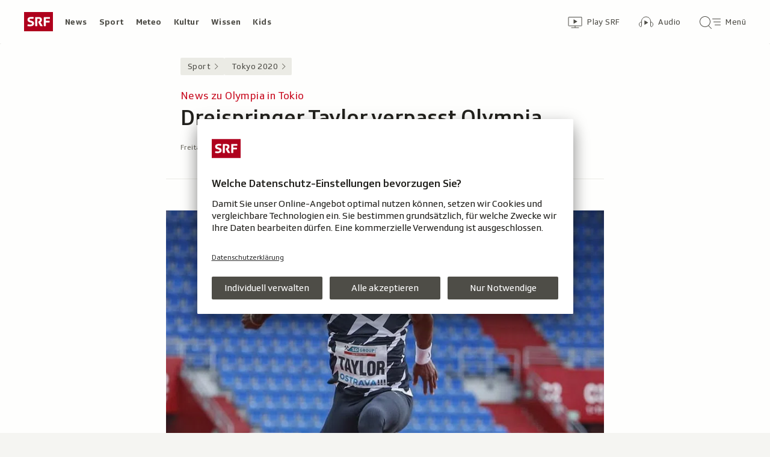

--- FILE ---
content_type: text/html; charset=UTF-8
request_url: https://www.srf.ch/sport/tokyo-2020/news-zu-olympia-in-tokio-dreispringer-taylor-verpasst-olympia
body_size: 12912
content:
<!DOCTYPE html>
<html lang="de">
<head>
                <meta charset="utf-8">
        <meta name="viewport" content="width=device-width, initial-scale=1, shrink-to-fit=no">    <title>News zu Olympia in Tokio - Dreispringer Taylor verpasst Olympia - Sport - SRF</title>
            <link rel="preconnect" href="//app.usercentrics.eu" crossorigin="anonymous">
                    
                <script id="usercentrics-cmp" src="https://app.usercentrics.eu/browser-ui/latest/loader.js" data-ruleset-id="v6OFae9a5-aJ32" async></script>
        <script>
  (function() {
    var _sf_async_config = window._sf_async_config = (window._sf_async_config || {});
    _sf_async_config.uid = 54628;
        _sf_async_config.domain = 'srf.ch';
    _sf_async_config.useCanonical = true;
    _sf_async_config.useCanonicalDomain = true;
    _sf_async_config.flickerControl = false;
      })();
</script>

                    <script crossorigin type="module" src="/staticfiles/aron/assets/article-CpnpPDjl.js"></script>
    
            <link crossorigin rel="stylesheet" href="/staticfiles/aron/assets/teaser-meta-CEn83cAO.css"><link crossorigin rel="stylesheet" href="/staticfiles/aron/assets/reach-bottom-BROoMzXW.css">

        <link rel="preload" href="/static-assets/fonts/variable/SRGSSRTypeVF_Text_W_Wght.woff2" as="font" type="font/woff2" crossorigin>

        <meta name="i18n:date:now" content="Jetzt"><meta name="i18n:date:today" content="Heute"><meta name="i18n:date:tomorrow" content="Morgen"><meta name="i18n:date:yesterday" content="Gestern"><meta name="i18n:date:clock" content="Uhr"><meta name="i18n:date:months" content="Januar,Februar,März,April,Mai,Juni,Juli,August,September,Oktober,November,Dezember"><meta name="i18n:date:weekdays" content="Sonntag,Montag,Dienstag,Mittwoch,Donnerstag,Freitag,Samstag"><meta name="i18n:status:new:ago:seconds" content="Vor #JS-PLACEHOLDER# Sekunden"><meta name="i18n:status:new:ago:minute" content="Vor einer Minute"><meta name="i18n:status:new:ago:minutes" content="Vor #JS-PLACEHOLDER# Minuten"><meta name="i18n:status:new:ago:hour" content="Vor einer Stunde"><meta name="i18n:status:new:ago:hours" content="Vor #JS-PLACEHOLDER# Stunden"><meta name="i18n:status:live:ago:seconds" content="seit #JS-PLACEHOLDER# Sekunden"><meta name="i18n:status:live:ago:minute" content="seit einer Minute"><meta name="i18n:status:live:ago:minutes" content="seit #JS-PLACEHOLDER# Minuten"><meta name="i18n:status:live:ago:hour" content="seit einer Stunde"><meta name="i18n:status:live:ago:hours" content="seit #JS-PLACEHOLDER# Stunden"><meta name="i18n:status:live:ago:day" content="seit einem Tag"><meta name="i18n:status:live:ago:days" content="seit #JS-PLACEHOLDER# Tagen"><meta name="i18n:status:live:since" content="seit #JS-PLACEHOLDER#"><meta name="i18n:status:live:in:seconds" content="in #JS-PLACEHOLDER# Sekunden"><meta name="i18n:status:live:in:minute" content="in einer Minute"><meta name="i18n:status:live:in:minutes" content="in #JS-PLACEHOLDER# Minuten"><meta name="i18n:status:live:in:hour" content="in einer Stunde"><meta name="i18n:status:live:in:hours" content="in #JS-PLACEHOLDER# Stunden"><meta name="i18n:status:live:in:day" content="in einem Tag"><meta name="i18n:status:live:in:days" content="in #JS-PLACEHOLDER# Tagen"><meta name="i18n:status:live:pre" content="ab #JS-PLACEHOLDER#"><meta name="i18n:status:read" content="Gesehen"><meta name="i18n:status:updated" content="Aktualisiert"><meta name="i18n:teaser:with:video" content="Mit Video"><meta name="i18n:teaser:with:audio" content="Mit Audio"><meta name="i18n:teaser:with:gallery" content="Mit Bildergalerie"><meta name="i18n:status:progress:heard" content="Bereits #JS-PLACEHOLDER#% gehört."><meta name="description" content="Hier finden Sie die wichtigsten Meldungen des Tages zu den Olympischen Spielen im Sommer 2021 in Tokio." >
<meta name="srf:urn" content="urn:srf:article:21031837" >
<meta name="srf:content:id" content="21031837" >
<meta name="srf:portal:urn" content="urn:srf:portal:sport" >
<meta name="srf:portal:name" content="Sport" >
<meta property="article:section" content="Sport">
<link rel="canonical" href="https://www.srf.ch/sport/tokyo-2020/news-zu-olympia-in-tokio-dreispringer-taylor-verpasst-olympia" >
<meta name="twitter:card" content="summary_large_image">
<meta name="twitter:site" content="@srf">
<meta name="twitter:title" content="News zu Olympia in Tokio - Dreispringer Taylor verpasst Olympia">
<meta name="twitter:description" content="Hier finden Sie die wichtigsten Meldungen des Tages zu den Olympischen Spielen im Sommer 2021 in Tokio.">
<meta name="twitter:url" content="https://www.srf.ch/sport/tokyo-2020/news-zu-olympia-in-tokio-dreispringer-taylor-verpasst-olympia"><meta name="twitter:image" content="https://www.srf.ch/static/cms/images/960w/b0dcb0.jpg">

<meta property="og:title" content="News zu Olympia in Tokio - Dreispringer Taylor verpasst Olympia">
<meta property="og:description" content="Hier finden Sie die wichtigsten Meldungen des Tages zu den Olympischen Spielen im Sommer 2021 in Tokio.">
<meta property="og:url" content="https://www.srf.ch/sport/tokyo-2020/news-zu-olympia-in-tokio-dreispringer-taylor-verpasst-olympia"><meta property="og:image" content="https://www.srf.ch/static/cms/images/branded_srf_sport/b0dcb0.jpg">
<meta property="og:type" content="article">
<meta property="fb:app_id" content="520407055363160">
<meta property="og:site_name" content="Schweizer Radio und Fernsehen (SRF)">

<meta name="DC.title" content="News zu Olympia in Tokio - Dreispringer Taylor verpasst Olympia">
<link rel="manifest" href="https://www.srf.ch/manifest.webmanifest" crossorigin="use-credentials"><meta name="robots" content="max-image-preview:large">
    <link rel="icon" href="/build/assets/srf-favicon-C_rOViKC.ico" sizes="any">
    <link rel="icon" href="/build/assets/srf-favicon-DaOBCX1Y.svg" type="image/svg+xml">
            <link rel="apple-touch-icon" href="/build/assets/srf-apple-touch-icon-BRxTgjQQ.png">
        <meta property="fb:pages" content="32780166106"> <meta property="fb:pages" content="448598895276"> <meta property="fb:pages" content="176497449054784"> <meta property="fb:pages" content="104971002870361"> <meta property="fb:pages" content="48486263401"> <meta property="fb:pages" content="675323875963836"> <meta property="fb:pages" content="147936338714719"> <meta property="fb:pages" content="109104332449551"> <meta property="fb:pages" content="233410473368138"> <meta property="fb:pages" content="1160443907328917"> <meta property="fb:pages" content="109190032459007"> <meta property="fb:pages" content="106604179401411"> <meta property="fb:pages" content="289943751120613"> <meta property="fb:pages" content="126546190703867"> <meta property="fb:pages" content="162510474290970">         
    <meta name="apple-itunes-app" content="app-id=1080578712, app-argument=/sport/tokyo-2020/news-zu-olympia-in-tokio-dreispringer-taylor-verpasst-olympia?nav_source=smart_app_banner, affiliate-data=pt=232283&ct=SmartBanner">


<script>(window.BOOMR_mq=window.BOOMR_mq||[]).push(["addVar",{"rua.upush":"false","rua.cpush":"false","rua.upre":"false","rua.cpre":"false","rua.uprl":"false","rua.cprl":"false","rua.cprf":"false","rua.trans":"SJ-2befdd6c-f558-4470-80ea-b2033f158f75","rua.cook":"false","rua.ims":"false","rua.ufprl":"false","rua.cfprl":"true","rua.isuxp":"false","rua.texp":"norulematch","rua.ceh":"false","rua.ueh":"false","rua.ieh.st":"0"}]);</script>
                              <script>!function(e){var n="https://s.go-mpulse.net/boomerang/";if("False"=="True")e.BOOMR_config=e.BOOMR_config||{},e.BOOMR_config.PageParams=e.BOOMR_config.PageParams||{},e.BOOMR_config.PageParams.pci=!0,n="https://s2.go-mpulse.net/boomerang/";if(window.BOOMR_API_key="BZPKL-66AFB-DVMB6-MFEJJ-9KHCE",function(){function e(){if(!r){var e=document.createElement("script");e.id="boomr-scr-as",e.src=window.BOOMR.url,e.async=!0,o.appendChild(e),r=!0}}function t(e){r=!0;var n,t,a,i,d=document,O=window;if(window.BOOMR.snippetMethod=e?"if":"i",t=function(e,n){var t=d.createElement("script");t.id=n||"boomr-if-as",t.src=window.BOOMR.url,BOOMR_lstart=(new Date).getTime(),e=e||d.body,e.appendChild(t)},!window.addEventListener&&window.attachEvent&&navigator.userAgent.match(/MSIE [67]\./))return window.BOOMR.snippetMethod="s",void t(o,"boomr-async");a=document.createElement("IFRAME"),a.src="about:blank",a.title="",a.role="presentation",a.loading="eager",i=(a.frameElement||a).style,i.width=0,i.height=0,i.border=0,i.display="none",o.appendChild(a);try{O=a.contentWindow,d=O.document.open()}catch(_){n=document.domain,a.src="javascript:var d=document.open();d.domain='"+n+"';void 0;",O=a.contentWindow,d=O.document.open()}if(n)d._boomrl=function(){this.domain=n,t()},d.write("<bo"+"dy onload='document._boomrl();'>");else if(O._boomrl=function(){t()},O.addEventListener)O.addEventListener("load",O._boomrl,!1);else if(O.attachEvent)O.attachEvent("onload",O._boomrl);d.close()}function a(e){window.BOOMR_onload=e&&e.timeStamp||(new Date).getTime()}if(!window.BOOMR||!window.BOOMR.version&&!window.BOOMR.snippetExecuted){window.BOOMR=window.BOOMR||{},window.BOOMR.snippetStart=(new Date).getTime(),window.BOOMR.snippetExecuted=!0,window.BOOMR.snippetVersion=14,window.BOOMR.url=n+"BZPKL-66AFB-DVMB6-MFEJJ-9KHCE";var i=document.currentScript||document.getElementsByTagName("script")[0],o=i.parentNode,r=!1,d=document.createElement("link");if(d.relList&&"function"==typeof d.relList.supports&&d.relList.supports("preload")&&"as"in d)window.BOOMR.snippetMethod="p",d.href=window.BOOMR.url,d.rel="preload",d.as="script",d.addEventListener("load",e),d.addEventListener("error",function(){t(!0)}),setTimeout(function(){if(!r)t(!0)},3e3),BOOMR_lstart=(new Date).getTime(),o.appendChild(d);else t(!1);if(window.addEventListener)window.addEventListener("load",a,!1);else if(window.attachEvent)window.attachEvent("onload",a)}}(),"".length>0)if(e&&"performance"in e&&e.performance&&"function"==typeof e.performance.setResourceTimingBufferSize)e.performance.setResourceTimingBufferSize();!function(){if(BOOMR=e.BOOMR||{},BOOMR.plugins=BOOMR.plugins||{},!BOOMR.plugins.AK){var n="true"=="true"?1:0,t="",a="aoe2d4yx2fpe62lmxasq-f-78a9f46ec-clientnsv4-s.akamaihd.net",i="false"=="true"?2:1,o={"ak.v":"39","ak.cp":"20717","ak.ai":parseInt("208789",10),"ak.ol":"0","ak.cr":10,"ak.ipv":4,"ak.proto":"h2","ak.rid":"3914f59c","ak.r":52356,"ak.a2":n,"ak.m":"dscr","ak.n":"ff","ak.bpcip":"3.137.161.0","ak.cport":44266,"ak.gh":"23.52.107.103","ak.quicv":"","ak.tlsv":"tls1.3","ak.0rtt":"","ak.0rtt.ed":"","ak.csrc":"-","ak.acc":"","ak.t":"1768732709","ak.ak":"hOBiQwZUYzCg5VSAfCLimQ==PLSF/TzA97yOimYGOx4lqRrc2m7fDCw2tWk+PDpH9pn9VSdj7sjV/l1Bd31iXL0EwjrkFj/2myGYokkjfRu37YXkerEv8sX21oLn3p+/j+NWfJJdHEG+TT8gMqA99aRi+s3S9krF+1iRJDC0q727bY7bwRZ+xp6+xJy2Q2KAjz+k7iLsZ40gcKD95/PcB1x2jBSQv2qsoJ6qui/LOlqMqBUxAAaxmEJ9UkDjMym9AmsFLsOl3DGYbfXbrkNlubfg3tSSbH5FbI/yMWiNjhzLYb4XoOp5oLzA71ixn/59h0BIplvs+UTizxQSR0xxzQOtORXHn6ryoBof2/LIskbqJc3+FG5KjPJM38YjYLmKxWn85lUVWkUrlv7zyoLvBh/H3Vv2fzUdljAaXyyq7YlqKiipJW56cWZnnp2Hgca+UL0=","ak.pv":"659","ak.dpoabenc":"","ak.tf":i};if(""!==t)o["ak.ruds"]=t;var r={i:!1,av:function(n){var t="http.initiator";if(n&&(!n[t]||"spa_hard"===n[t]))o["ak.feo"]=void 0!==e.aFeoApplied?1:0,BOOMR.addVar(o)},rv:function(){var e=["ak.bpcip","ak.cport","ak.cr","ak.csrc","ak.gh","ak.ipv","ak.m","ak.n","ak.ol","ak.proto","ak.quicv","ak.tlsv","ak.0rtt","ak.0rtt.ed","ak.r","ak.acc","ak.t","ak.tf"];BOOMR.removeVar(e)}};BOOMR.plugins.AK={akVars:o,akDNSPreFetchDomain:a,init:function(){if(!r.i){var e=BOOMR.subscribe;e("before_beacon",r.av,null,null),e("onbeacon",r.rv,null,null),r.i=!0}return this},is_complete:function(){return!0}}}}()}(window);</script></head>

<body
    data-bu="srf"
    data-representation="web"
    data-urn="urn:srf:article:21031837"
    data-portal-urn="urn:srf:portal:sport"
    data-phase="prod"
>


<noscript class="nojs-banner">
    <p class="nojs-banner__text">
        Einige Elemente auf SRF.ch funktionieren nur mit aktiviertem JavaScript.
    </p>
</noscript>

    <a href="#skiplink__contentlink"
       class="js-skiplink h-offscreen h-offscreen-focusable h-offscreen-focusable--top">
        Zum Inhalt springen
    </a>


                <div style="display:none;"><svg xmlns="http://www.w3.org/2000/svg"><g id="srf-logo" fill="none" fill-rule="evenodd"><path fill="#AF001D" d="M0 32h48V0H0z"/><g fill="#FFFFFF"><path d="M5.891 21.108l-.282 1.811c-.047.354.118.495.423.542.683.094 2.401.211 4.07.211 3.743 0 6.472-1.223 6.472-4.705 0-2.048-.894-3.577-4-4.377l-1.741-.447c-1.176-.306-1.718-.682-1.718-1.553 0-1.223 1.13-1.458 2.211-1.458 1.46 0 2.942.117 3.53.164.612.047.776-.024.87-.541l.284-1.765c.047-.353-.119-.494-.424-.54-.683-.095-2.189-.213-4.095-.213-3.883 0-5.764 1.694-5.764 4.377 0 2.423 1.317 3.859 3.6 4.446l1.741.448c1.435.377 2.047.8 2.047 1.694 0 1.317-.894 1.553-3.06 1.553-.987 0-2.704-.141-3.292-.188-.613-.048-.777.023-.872.54M36.246 14.52v-3.2h6.165c.47 0 .612-.166.612-.636V9.037c0-.47-.141-.635-.612-.635h-8.942c-.47 0-.612.164-.612.635v13.86c0 .47.142.635.612.635h2.165c.47 0 .612-.165.612-.636v-5.459h5.6c.47 0 .612-.164.612-.635v-1.647c0-.47-.142-.635-.612-.635h-5.6zM24.092 15.72l-.236.988c-.07.282-.094.423-.094.517 0 .236.07.424.236.706l2.8 5.036c.235.4.423.565.988.565h2.565c.329 0 .73-.212.353-.8l-3.436-5.695c1.153-.73 2.448-1.765 2.448-4.047 0-2.941-1.648-4.588-5.271-4.588h-5.248c-.471 0-.612.164-.612.635v13.86c0 .47.141.635.612.635h2.165c.47 0 .612-.165.612-.636V11.201h2.235c1.412 0 2.094.519 2.094 1.836 0 1.2-.54 1.577-1.082 1.812-.682.282-.918-.024-1.13.87"/></g></g></svg></div>                
<header class="masthead masthead--universal masthead--compact masthead--sticky  js-masthead"
        aria-labelledby="masthead-label" data-news-landmark="masthead">
    <div class="masthead__wrapper">
        <div class="masthead__universal" data-referrer-track="srg_mod1=header_navigation&srg_mod2=top_navi">
            <h2 id="masthead-label" class="h-offscreen">Header</h2>

            <div class="masthead__logo">
                                    <a href="/" class="main-logo " >
  <span class="h-offscreen">Schweizer Radio und Fernsehen, zur Startseite</span>
  <svg aria-hidden="true" aria-disabled="true">
    <use xlink:href="#srf-logo" />
  </svg>
</a>
                            </div>

            <nav class="masthead__portals" aria-labelledby="masthead-portals-label">
                <h3 id="masthead-portals-label" class="h-offscreen">Rubriken</h3>
                <ul class="portalsnav">
      <li>
      <a class="portalsnav__link" href="/news">News</a>
    </li>
      <li>
      <a class="portalsnav__link" href="/sport">Sport</a>
    </li>
      <li>
      <a class="portalsnav__link" href="/meteo">Meteo</a>
    </li>
      <li>
      <a class="portalsnav__link" href="/kultur">Kultur</a>
    </li>
      <li>
      <a class="portalsnav__link" href="/wissen">Wissen</a>
    </li>
      <li>
      <a class="portalsnav__link" href="/kids">Kids</a>
    </li>
  </ul>
            </nav>

            <div class="masthead__button-wrapper">
                                    


<a
   href="/play/tv"        class="button  button--transparent button--align-left button--no-spacing button--icon-button button--mixed-case button--no-text-on-mobile"
  data-referrer-track="srg_mod1=header_navigation&srg_mod2=top_navi&srg_mod3=play"
>

  <span class="h-offscreen">Zur Übersicht von Play SRF</span>

  <span class="button-wrapper button-wrapper--svg-icon" aria-hidden="true" role="presentation">
          <span class="button-icon ">
        <span class="svg-icon svg-icon--videothek masthead__icon"></span>
      </span>
    
        
            <span class="button-text">Play SRF</span>
      </span>
 </a>
                    


<a
   href="/audio"        class="button  button--transparent button--align-left button--no-spacing button--icon-button button--mixed-case button--no-text-on-mobile"
  data-referrer-track="srg_mod1=header_navigation&srg_mod2=top_navi&srg_mod3=audio"
>

  <span class="h-offscreen">Audio-Übersicht</span>

  <span class="button-wrapper button-wrapper--svg-icon" aria-hidden="true" role="presentation">
          <span class="button-icon ">
        <span class="svg-icon svg-icon--audiothek masthead__icon"></span>
      </span>
    
        
            <span class="button-text">Audio</span>
      </span>
 </a>
                
                                    <nav aria-labelledby="main-nav-label" class="js-masthead-menu">
                        <h3 id="main-nav-label" class="h-offscreen">Hauptmenü/Suche</h3>
                        <div class="masthead__menu-button-container">
                            


<a
   href="#skiplink__footer"        class="button  button--transparent button--align-left button--no-spacing button--icon-button button--mixed-case button--no-text-on-desktop-down"
  data-modal-id="modal-menu" aria-haspopup="false" aria-expanded="false"
>

  <span class="h-offscreen">Hauptmenü/Suche</span>

  <span class="button-wrapper button-wrapper--svg-icon" aria-hidden="true" role="presentation">
          <span class="button-icon ">
        <span class="svg-icon svg-icon--searchmenu masthead__icon js-searchmenu-icon"></span>
      </span>
    
        
            <span class="button-text">Menü</span>
      </span>
 </a>
                            <script>
    // Login check icon functionality (SRF only)
    (function() {
        const menuIcon = document.querySelector('.js-searchmenu-icon');
        if (!menuIcon) return;
        
        function toggleMenuIcon(loggedIn) {
            const button = menuIcon.closest('button, a');
            
            if (loggedIn) {
                menuIcon.classList.remove('svg-icon--searchmenu');
                menuIcon.classList.add('svg-icon--searchmenu-loggedin');
                
                // Update screenReaderText for logged in state
                if (button) {
                    const screenReaderSpan = button.querySelector('.h-offscreen');
                    if (screenReaderSpan) {
                        screenReaderSpan.textContent = 'SRG-Login angemeldet';
                    }
                }
            } else {
                menuIcon.classList.remove('svg-icon--searchmenu-loggedin');
                menuIcon.classList.add('svg-icon--searchmenu');
                
                // Restore original screenReaderText for logged out state
                if (button) {
                    const screenReaderSpan = button.querySelector('.h-offscreen');
                    if (screenReaderSpan) {
                        screenReaderSpan.textContent = 'Hauptmenü/Suche';
                    }
                }
            }
        }
        
        // Listen for SRG Login events on window (where they're actually fired)
        window.addEventListener('srgLogin:loggedIn', function(event) {
            toggleMenuIcon(true);
        });
        
        window.addEventListener('srgLogin:loggedOut', function(event) {
            toggleMenuIcon(false);
        });
        
    })();
</script>
                        </div>
                    </nav>
                            </div>

            
        </div>
    </div>
</header>


        
            
    
    
            
<div
    style="display: none;"
    class="app-promo-banner js-app-promo-banner"
    data-js-plugin="app-promo-banner"
    data-storage-key="app-promo-banner-sport"
    data-app-id="ch.srf.sport"
>
    <div class="app-promo-banner__icon-wrapper" role="presentation" aria-hidden="true">
        <span class="svg-icon svg-icon--sport-app svg-icon--adjust-to-container"></span>
    </div>

    <div class="app-promo-banner__text-wrapper" role="presentation" aria-hidden="true">
        <p class="app-promo-banner__title">SRF Sport App</p>
        <p class="app-promo-banner__subtitle js-app-promo-banner-subtitle-not-installed">Bei Google Play</p>
        <p class="app-promo-banner__subtitle js-app-promo-banner-subtitle-installed">In der App öffnen</p>
    </div>

    
    


<a
   href="https://play.google.com/store/apps/details?id=ch.srf.sport"   target="_blank"      class="button  button--theme-call-to-action button--pill button--pill-small button--themed js-app-promo-banner-button-not-installed"
  data-event-track=event_source=app-promo-banner&event_type=click&event_name=open-app-store
>

  <span class="h-offscreen">Sport-App bei Google Play herunterladen (Wird in einem neuen Fenster geöffnet.)</span>

  <span class="button-wrapper" aria-hidden="true" role="presentation">
    
        
            <span class="button-text">Laden</span>
      </span>
 </a>

    
    


<a
   href="/sport/tokyo-2020/news-zu-olympia-in-tokio-dreispringer-taylor-verpasst-olympia"   target="_blank"      class="button  button--theme-call-to-action button--pill button--pill-small button--themed js-app-promo-banner-button-installed"
  data-event-track=event_source=app-promo-banner&event_type=click&event_name=open-in-app
>

  <span class="h-offscreen">Diese Seite in der Sport-App öffnen</span>

  <span class="button-wrapper" aria-hidden="true" role="presentation">
    
        
            <span class="button-text">Öffnen</span>
      </span>
 </a>

        


<button
          class="button app-promo-banner__close-button button--transparent button--align-left button--no-spacing button--icon-only js-app-promo-banner-close-button"
  
>

  <span class="h-offscreen">Diesen Banner schliessen</span>

  <span class="button-wrapper button-wrapper--svg-icon" aria-hidden="true" role="presentation">
          <span class="button-icon app-promo-banner__custom-sized-button-icon">
        <span class="svg-icon svg-icon--close svg-icon--adjust-to-container"></span>
      </span>
    
        
      </span>
 </button>
</div>
        
    <main class="articlepage">
        <article class="articlepage__article js-article" itemscope itemtype="https://schema.org/Article">
                                        
                            <nav class="articlepage__breadcrumbs articlepage__breadcrumbs--top" data-news-landmark="breadcrumbs-top">
                        <ol class="breadcrumbs " aria-label="Breadcrumb" itemscope itemtype="http://schema.org/BreadcrumbList">
                    <li class="breadcrumbs__item" itemscope itemtype="http://schema.org/ListItem" itemprop="itemListElement">
                <a class="breadcrumb__link" href="/sport" data-referrer-track="srg_mod1=breadcrumb_navigation_top&amp;srg_mod2=1" itemprop="item">
                    <span itemprop="name">Sport</span>
                </a>
                <meta itemprop="position" content="1">
            </li>
                    <li class="breadcrumbs__item" itemscope itemtype="http://schema.org/ListItem" itemprop="itemListElement">
                <a class="breadcrumb__link" href="/sport/tokyo-2020" data-referrer-track="srg_mod1=breadcrumb_navigation_top&amp;srg_mod2=2" itemprop="item">
                    <span itemprop="name">Tokyo 2020</span>
                </a>
                <meta itemprop="position" content="2">
            </li>
            </ol>
                </nav>
            
                            <h2 id="skiplink__contentlink" class="h-offscreen h-skiplink-target" data-news-landmark="contentlink-target">Inhalt</h2>
            
            <link itemprop="mainEntityOfPage" href="https://www.srf.ch/sport/tokyo-2020/news-zu-olympia-in-tokio-dreispringer-taylor-verpasst-olympia"><meta itemprop="articleSection" content="Sport">
<meta itemprop="datePublished" content="2021-05-21T06:23:00+02:00">
<meta itemprop="dateModified" content="2021-05-21T06:23:00+02:00">
<meta itemprop="identifier" content="urn:srf:article:21031837">
<div itemprop="publisher" itemscope itemtype="https://schema.org/NewsMediaOrganization" aria-hidden="true" class="h-offscreen">
    <meta itemprop="name" content="Schweizer Radio und Fernsehen (SRF)">
    <meta itemprop="logo" content="/build/assets/srf_logo-BwERk_lU.svg">
    <meta itemprop="url" content="https://www.srf.ch">
</div>
    <meta itemprop="image" content="https://www.srf.ch/static/cms/images/960w/b0dcb0.jpg">


                                            <header class="article-header articlepage__article-header" data-news-landmark="article-header">
    
    <h1 class="article-title" itemprop="headline">
                    <span class="article-title__overline">News zu Olympia in Tokio</span>
                                        <span class="h-offscreen" aria-hidden="true" role="presentation"> - </span>
                            <span class="article-title__text">Dreispringer Taylor verpasst Olympia</span>
            </h1>
    
        <div class="article-author ">
                    <p class="article-author__date js-dateline"
           data-publicationdate="2021-05-21T06:23:00+02:00"
           data-modificationdate="2021-05-21T06:23:00+02:00">
            21.05.2021, 06:23
        </p>
        <div class="article-author__shimmer">
            <span class="shimmer "></span>
                                </div>
    </div>
</header>
            

            <div class="shimmer-box articlepage__shimmer-box">
    <span class="shimmer shimmer--heading"></span>
    <span class="shimmer shimmer--heading"></span>
    <span class="shimmer shimmer--heading shimmer--short"></span>
</div>

                                                
<div class="sharing-bar articlepage__sharing-bar" data-news-landmark="sharing-bar-top">
    <hr class="horizontal-separator horizontal-separator--sharing-bar" role="presentation" aria-hidden="true" />

    <div class="sharing-bar__container">

        


<button
          class="button  button--share button--pill js-use-native-sharing-on-mobile"
  
                data-modal-id="flyout_article_share"
                data-modal-yield-to-native-share
                data-event-track="event_source=article_share_bar&event_name=share-flyout&event_value=open"
                data-share-link="https://www.srf.ch/sport/tokyo-2020/news-zu-olympia-in-tokio-dreispringer-taylor-verpasst-olympia"
                data-share-title="Dreispringer Taylor verpasst Olympia"
>

  <span class="h-offscreen">Klicken, um die Teilen-Funktion zu öffnen.</span>

  <span class="button-wrapper button-wrapper--svg-icon" aria-hidden="true" role="presentation">
          <span class="button-icon ">
        <span class="svg-icon svg-icon--share"></span>
      </span>
    
        
            <span class="button-text">Teilen</span>
      </span>
 </button>
    </div>
</div>

        

<div
    class="modal-flyout modal-flyout--in-content"
    data-id="flyout_article_share"    data-animation="as-flyout-from-origin"
    
>
    <div class="modal-flyout__overlay js-modal-overlay"></div>
    <div class="js-modal-main-wrapper">
                <div class="modal-flyout__head">
            <div class="modal-flyout__title js-focus-target">Teilen</div>
            <div class="modal-flyout__buttons">
                


<button
          class="button js-close-modal button--transparent button--full-width button--no-spacing button--icon-button button--icon-only"
  
>

  <span class="h-offscreen">Schliessen</span>

  <span class="button-wrapper button-wrapper--svg-icon" aria-hidden="true" role="presentation">
          <span class="button-icon ">
        <span class="svg-icon svg-icon--close"></span>
      </span>
    
        
      </span>
 </button>
            </div>
        </div>
                <div class="modal-flyout__content">
                    <ul class="menu-list js-menu-list modal-flyout--in-content">
        <li class="menu-list__item">
                
<a href="#"
    class="menu-link js-instant-share"
    data-share-url="https://facebook.com/dialog/feed?app_id=520407055363160&link=https%3A%2F%2Fwww.srf.ch%2Fsport%2Ftokyo-2020%2Fnews-zu-olympia-in-tokio-dreispringer-taylor-verpasst-olympia%3Fsrg_sm_medium%3Dfb&display=popup" data-share-width="655" data-share-height="400" data-event-track="event_source=article_share_bar_share-facebook&event_name=Teilen">

            <span class="menu-link__icon-container">
            <span class="svg-icon svg-icon--outline-facebook"></span>
        </span>
    
    <span class="menu-link__text">
                            <span class="h-offscreen">Auf Facebook teilen</span>
            <span role="presentation" aria-hidden="true">Facebook</span>
            </span>
</a>
    </li>
        <li class="menu-list__item">
                
<a href="#"
    class="menu-link js-instant-share"
    data-share-url="https://bsky.app/intent/compose?text=Dreispringer+Taylor+verpasst+Olympia+https%3A%2F%2Fwww.srf.ch%2Fsport%2Ftokyo-2020%2Fnews-zu-olympia-in-tokio-dreispringer-taylor-verpasst-olympia%3Fsrg_sm_medium%3Dbs" data-share-width="655" data-share-height="400" data-event-track="event_source=article_share_bar_share-bluesky&event_name=Teilen">

            <span class="menu-link__icon-container">
            <span class="svg-icon svg-icon--outline-bluesky"></span>
        </span>
    
    <span class="menu-link__text">
                            <span class="h-offscreen">Auf Bluesky teilen</span>
            <span role="presentation" aria-hidden="true">Bluesky</span>
            </span>
</a>
    </li>
        <li class="menu-list__item">
                
<a href="#"
    class="menu-link js-instant-share"
    data-share-url="https://www.linkedin.com/shareArticle?url=https%3A%2F%2Fwww.srf.ch%2Fsport%2Ftokyo-2020%2Fnews-zu-olympia-in-tokio-dreispringer-taylor-verpasst-olympia%3Fsrg_sm_medium%3Dli" data-share-width="655" data-share-height="400" data-event-track="event_source=article_share_bar_share-linkedin&event_name=Teilen">

            <span class="menu-link__icon-container">
            <span class="svg-icon svg-icon--outline-linkedin"></span>
        </span>
    
    <span class="menu-link__text">
                            <span class="h-offscreen">Auf LinkedIn teilen</span>
            <span role="presentation" aria-hidden="true">LinkedIn</span>
            </span>
</a>
    </li>
        <li class="menu-list__item">
                
<a href="#"
    class="menu-link js-instant-share"
    data-share-url="https://x.com/intent/tweet?url=https%3A%2F%2Fwww.srf.ch%2Fsport%2Ftokyo-2020%2Fnews-zu-olympia-in-tokio-dreispringer-taylor-verpasst-olympia%3Fsrg_sm_medium%3Dtw&text=Dreispringer+Taylor+verpasst+Olympia+%23srfsport&via=srfsport" data-share-width="550" data-share-height="420" data-event-track="event_source=article_share_bar_share-twitter&event_name=Teilen">

            <span class="menu-link__icon-container">
            <span class="svg-icon svg-icon--outline-twitter-x"></span>
        </span>
    
    <span class="menu-link__text">
                            <span class="h-offscreen">Auf X teilen</span>
            <span role="presentation" aria-hidden="true">X</span>
            </span>
</a>
    </li>
        <li class="menu-list__item">
                
<a href="#"
    class="menu-link js-instant-share"
    data-share-url="whatsapp://send?text=Dreispringer+Taylor+verpasst+Olympia+https%3A%2F%2Fwww.srf.ch%2Fsport%2Ftokyo-2020%2Fnews-zu-olympia-in-tokio-dreispringer-taylor-verpasst-olympia%3Fsrg_sm_medium%3Dwa" data-event-track="event_source=article_share_bar_share-whatsapp&event_name=Teilen">

            <span class="menu-link__icon-container">
            <span class="svg-icon svg-icon--outline-whatsapp"></span>
        </span>
    
    <span class="menu-link__text">
                            <span class="h-offscreen">Per WhatsApp teilen</span>
            <span role="presentation" aria-hidden="true">WhatsApp</span>
            </span>
</a>
    </li>
        <li class="menu-list__item">
                
<a href="mailto:?subject=Dreispringer%20Taylor%20verpasst%20Olympia&amp;body=https%3A%2F%2Fwww.srf.ch%2Fsport%2Ftokyo-2020%2Fnews-zu-olympia-in-tokio-dreispringer-taylor-verpasst-olympia%3Fsrg_sm_medium%3Dem"
    class="menu-link "
    data-share-url="https://www.srf.ch/sport/tokyo-2020/news-zu-olympia-in-tokio-dreispringer-taylor-verpasst-olympia" data-event-track="event_source=article_share_bar_share-email&event_name=Teilen" target="_blank" rel="noopener">

            <span class="menu-link__icon-container">
            <span class="svg-icon svg-icon--outline-mail"></span>
        </span>
    
    <span class="menu-link__text">
                            <span class="h-offscreen">Per E-Mail teilen</span>
            <span role="presentation" aria-hidden="true">E-Mail</span>
            </span>
</a>
    </li>
        <li class="menu-list__item">
                
<a href="#"
    class="menu-link js-copy-to-clipboard js-copy-to-clipboard-link"
    data-event-track="event_source=article_share_bar_share-clipboard&event_name=Teilen" data-clipboard-data="https://www.srf.ch/sport/tokyo-2020/news-zu-olympia-in-tokio-dreispringer-taylor-verpasst-olympia" data-success-text="Link kopiert" data-fail-text="Fehler! Erneut probieren?">

            <span class="menu-link__icon-container">
            <span class="svg-icon svg-icon--clipboard"></span>
        </span>
    
    <span class="menu-link__text">
                            <span class="h-offscreen">Link kopieren</span>
            <span role="presentation" aria-hidden="true">Link kopieren</span>
            </span>
</a>
    </li>
    </ul>
            </div>
    </div>
</div>
                            
                            <section class="articlepage__article-content" itemprop="articleBody" data-news-landmark="article-content">
                                                <div class="article-element article-element--bleed">
        
<figure
    class="image-figure "
    data-app-image
    data-js-plugin="open-image-in-webview"
>
    

    <div
        class="image js-image js-image-lazyload image--with-ratio"
                    style="aspect-ratio: 1.33;"
                data-image-provider="rokka"         data-image-id="cedd12"     >
                    <picture>
                <img
                    alt="Christian Taylor."
                                        class="image__img"
                    loading="lazy"
                    src="[data-uri]"
                >
            </picture>
            </div>

    
    <figcaption class="media-caption media-caption--image-figure ">
                    <span class="h-offscreen">Legende:</span>
        
                    <span class="media-caption__title" data-app-image-title>
                Im Verletzungspech
            </span>
        
                    <span class="media-caption__description" data-app-image-description>
                Christian Taylor.
            </span>
        
                                    <span class="media-caption__source" data-app-image-source>
                    Keystone
                </span>
                    
            </figcaption>
</figure>
    </div>
                                                        <h2 class="article-heading" id="toc_1">Dreisprung: Olympiasieger Taylor nicht in Tokio</h2>
                                                <p class="article-paragraph">Christian Taylor verpasst in Tokio die Chance, zum dritten Mal in Folge Olympiasieger im Dreisprung zu werden. Der Amerikaner fällt mit einem Achillessehnenriss lange aus. Taylor erlitt die schwere Verletzung am Mittwoch beim Meeting in Ostrava in Tschechien. Der vierfache Weltmeister liegt in der ewigen Bestenliste hinter Jonathan Edwards auf dem 2. Platz. Zum Weltrekord des Briten (18,29 m) fehlen ihm nur 8 Zentimeter.</p>                                    </section>
            
                                            <p class="article-reference articlepage__reference"><span itemprop="author" itemScope itemType="https://schema.org/Person"><span itemprop="name">
                        SRF
                    </span></span></p>            
                                        
                                            <section data-js-plugin="dynamic-promo-banner"
    data-portal="urn:srf:portal:sport"
    data-ios-store-img="/build/assets/app_store-nrwg-g_r.svg"
    data-ios-store-alt="Im App-Store öffnen, Link öffnet im neuen Fenster"
    data-android-store-img="/build/assets/play_store-LW-dZ3Hc.svg"
    data-android-store-alt="Im Play-Store öffnen, Link öffnet im neuen Fenster"
    data-close-text="Diesen Banner schliessen."
    class="articlepage__banner-container">
</section>
                                <div class="js-end-of-article"></div>
            
                                                
<div class="sharing-bar articlepage__sharing-bar" data-news-landmark="sharing-bar-bottom">
    <hr class="horizontal-separator horizontal-separator--sharing-bar" role="presentation" aria-hidden="true" />

    <div class="sharing-bar__container">

        


<button
          class="button  button--share button--pill js-use-native-sharing-on-mobile"
  
                data-modal-id="flyout_article_share"
                data-modal-yield-to-native-share
                data-event-track="event_source=article_share_bar_bottom&event_name=share-flyout&event_value=open"
                data-share-link="https://www.srf.ch/sport/tokyo-2020/news-zu-olympia-in-tokio-dreispringer-taylor-verpasst-olympia"
                data-share-title="Dreispringer Taylor verpasst Olympia"
>

  <span class="h-offscreen">Klicken, um die Teilen-Funktion zu öffnen.</span>

  <span class="button-wrapper button-wrapper--svg-icon" aria-hidden="true" role="presentation">
          <span class="button-icon ">
        <span class="svg-icon svg-icon--share"></span>
      </span>
    
        
            <span class="button-text">Teilen</span>
      </span>
 </button>
    </div>
</div>

                            
                            <nav class="articlepage__breadcrumbs articlepage__breadcrumbs--bottom" data-news-landmark="breadcrumbs-bottom">
                        <ol class="breadcrumbs " aria-label="Breadcrumb" itemscope itemtype="http://schema.org/BreadcrumbList">
                    <li class="breadcrumbs__item" itemscope itemtype="http://schema.org/ListItem" itemprop="itemListElement">
                <a class="breadcrumb__link" href="/sport" data-referrer-track="srg_mod1=breadcrumb_navigation_bottom&amp;srg_mod2=1" itemprop="item">
                    <span itemprop="name">Sport</span>
                </a>
                <meta itemprop="position" content="1">
            </li>
                    <li class="breadcrumbs__item" itemscope itemtype="http://schema.org/ListItem" itemprop="itemListElement">
                <a class="breadcrumb__link" href="/sport/tokyo-2020" data-referrer-track="srg_mod1=breadcrumb_navigation_bottom&amp;srg_mod2=2" itemprop="item">
                    <span itemprop="name">Tokyo 2020</span>
                </a>
                <meta itemprop="position" content="2">
            </li>
            </ol>
                </nav>
                    </article>
    </main>

            
<div data-referrer-track="srg_mod1=crossteaser">
    <div
    class="collection js-collection collection--swipeable js-collection-swipeable js-is-swipeable js-autobox-collection collection--hidden"
    data-urn="urn:srf:autobox:sport"
    data-referrer-track="srg_mod2=collection-swipeable&srg_mod3=Meistgelesene%20Artikel"
        data-load-url-default=/aron/api/articles/autobox?businessUnit=srf&amp;portalName=sport&amp;limit=12&amp;representation=web
>
                    <div class="collection__title-wrapper"><div class="collection__title-item collection__title-item--grower"><h2 class="collection__heading js-collection-heading">
                                                                Meistgelesene Artikel
                                                            </h2></div></div>        
        
                    <ul
    class="collection__teaser-list js-teaser-list js-collection-swipeable-container"
    role="list"
            data-flying-focus-info="ignore-scrollable-container"
        data-event-name="Meistgelesene Artikel (0)"
        data-event-source="collection-swipeable"
            >
    </ul>

    <div class="collection__swipeable-controls js-collection-swipeable-controls h-element--hide" aria-hidden="true">
        


<span
          class="button  button--icon-only collection__swipeable-button collection__swipeable-button--prev js-swipeable-control-left"
  
>

  <span class="h-offscreen">Nach links scrollen</span>

  <span class="button-wrapper button-wrapper--svg-icon" aria-hidden="true" role="presentation">
          <span class="button-icon ">
        <span class="svg-icon svg-icon--arrow-left"></span>
      </span>
    
        
      </span>
 </span>

        


<span
          class="button  button--icon-only collection__swipeable-button collection__swipeable-button--next js-swipeable-control-right"
  
>

  <span class="h-offscreen">Nach rechts scrollen</span>

  <span class="button-wrapper button-wrapper--svg-icon" aria-hidden="true" role="presentation">
          <span class="button-icon ">
        <span class="svg-icon svg-icon--arrow-right"></span>
      </span>
    
        
      </span>
 </span>
    </div>
        
            
    </div>
</div>
    
                        <footer class="footer">
      <h2 id="skiplink__footer" class="h-offscreen h-skiplink-target">Footer</h2>
  
      <div class="footer__wrapper footer__wrapper--top">
      <div class="search-header search-header--search-only">
  <div class="search-header__logo">
              <a href="/" class="main-logo search-header--search-only" aria-hidden=true tabindex=-1>
  <span class="h-offscreen">Schweizer Radio und Fernsehen, zur Startseite</span>
  <svg aria-hidden="true" aria-disabled="true">
    <use xlink:href="#srf-logo" />
  </svg>
</a>
        </div>

  <h3 class="h-offscreen">Suche</h3>
  <div class="search-header__search">
    <form autocomplete="off"
      class="search  js-search  "
              data-typeahead-url="https://il.srf.ch/integrationlayer/2.0/srf/searchResultShowList.json?pageSize=8&amp;q="
            data-suggestion-history=true
      action="/suche"
      role="search"
      data-i18n-text-suggested-shows-label="Suchvorschläge zu Sendungen"
      data-i18n-text-show-screenreader-text="Sendung: "
      data-i18n-text-type-audio-screenreader-text="Typ: Audio"
      data-i18n-text-type-video-screenreader-text="Typ: Video"
      data-i18n-text-show-all-results="Alle Suchergebnisse anzeigen"
              >
      
  <div class="search-wrapper">
    <div class="search__input--wrapper">
      <div class="search__icon"></div>

      <label class="search__label">
        <span class="h-offscreen">Suche, zeigt beim Tippen Resultate an</span>
        <input class="search__input js-search-input"
               name="q"
               type="text"
               placeholder="Suchen"
               data-result-alert-text="Resultate für"
               data-referrer-track="srg_mod1=search_footer"
               
               autocomplete="off"
               maxlength="128"
                              >
      </label>

            <a href="#" class="search__close js-search-close" aria-hidden="true" tabindex="-1">
        <span class="svg-icon svg-icon--close svg-icon--clear-input"></span>
      </a>

      <button type="submit"
              class="h-offscreen"
              tabindex="-1"
              aria-hidden="true">Suchen</button>
    </div>
    <ul class="search__results js-search-results"
        aria-live="polite"
        aria-relevant="additions">
    </ul>
  </div>
  
</form>
  </div>

  <div class="search-header__close-wrapper">
    


<button
          class="button  button--transparent button--align-left button--no-spacing button--icon-button button--mixed-case button--no-text-on-mobile search-header__close js-close-modal"
  
>

  <span class="h-offscreen">Menü schliessen</span>

  <span class="button-wrapper button-wrapper--svg-icon" aria-hidden="true" role="presentation">
          <span class="button-icon ">
        <span class="svg-icon svg-icon--close"></span>
      </span>
    
        
            <span class="button-text">Schliessen</span>
      </span>
 </button>
  </div>

</div>
    </div>
  
      
  
  
<div class="globalnav "
    id="globalnav--footer"
    data-referrer-track="srg_mod1=footer">

  <h3 class="h-offscreen">Hauptnavigation</h3>

  <div class="globalnav__container">
    <div class="globalnav__groups">
                      <ul class="globalnav__group" aria-label="Rubriken">
                      <li class="globalnav__item">
              <a class="globalnav-link globalnav-link--portal" href="/">
    <span class="globalnav-link__text">Home</span>
</a>
            </li>
                      <li class="globalnav__item">
              <a class="globalnav-link globalnav-link--portal" href="/news">
    <span class="globalnav-link__text">News</span>
</a>
            </li>
                      <li class="globalnav__item">
              <a class="globalnav-link globalnav-link--portal" href="/sport">
    <span class="globalnav-link__text">Sport</span>
</a>
            </li>
                      <li class="globalnav__item">
              <a class="globalnav-link globalnav-link--portal" href="/meteo">
    <span class="globalnav-link__text">Meteo</span>
</a>
            </li>
                      <li class="globalnav__item">
              <a class="globalnav-link globalnav-link--portal" href="/kultur">
    <span class="globalnav-link__text">Kultur</span>
</a>
            </li>
                      <li class="globalnav__item">
              <a class="globalnav-link globalnav-link--portal" href="/wissen">
    <span class="globalnav-link__text">Wissen</span>
</a>
            </li>
                      <li class="globalnav__item">
              <a class="globalnav-link globalnav-link--portal" href="/kids">
    <span class="globalnav-link__text">Kids</span>
</a>
            </li>
                  </ul>
                      <ul class="globalnav__group" aria-label="TV &amp; Streaming">
                      <li class="globalnav__item">
              <a class="globalnav-link " href="/play">
    <span class="globalnav-link__text">Play SRF Mediathek</span>
</a>
            </li>
                      <li class="globalnav__item">
              <a class="globalnav-link " href="/play/tv/live">
    <span class="globalnav-link__text">Live TV</span>
</a>
            </li>
                      <li class="globalnav__item">
              <a class="globalnav-link " href="/sport/resultcenter/results">
    <span class="globalnav-link__text">Sport-Livestreams &amp; Resultate</span>
</a>
            </li>
                      <li class="globalnav__item">
              <a class="globalnav-link " href="/play/tv/programm/heute">
    <span class="globalnav-link__text">TV-Programm</span>
</a>
            </li>
                      <li class="globalnav__item">
              <a class="globalnav-link " href="/play/tv/themen/dokus--reportagen">
    <span class="globalnav-link__text">Dokus &amp; Reportagen</span>
</a>
            </li>
                      <li class="globalnav__item">
              <a class="globalnav-link " href="/play/tv/themen/film">
    <span class="globalnav-link__text">Filme</span>
</a>
            </li>
                      <li class="globalnav__item">
              <a class="globalnav-link " href="/play/tv/themen/serien">
    <span class="globalnav-link__text">Serien</span>
</a>
            </li>
                  </ul>
                      <ul class="globalnav__group" aria-label="Radio &amp; Podcast">
                      <li class="globalnav__item">
              <a class="globalnav-link " href="/audio">
    <span class="globalnav-link__text">Audio &amp; Podcasts</span>
</a>
            </li>
                      <li class="globalnav__item">
              <a class="globalnav-link " href="/audio/radio-srf-1-live-hoeren">
    <span class="globalnav-link__text">Live Radio</span>
</a>
            </li>
                      <li class="globalnav__item">
              <a class="globalnav-link " href="/radio-programm">
    <span class="globalnav-link__text">Radio-Programm</span>
</a>
            </li>
                      <li class="globalnav__item">
              <a class="globalnav-link " href="/audio/themen">
    <span class="globalnav-link__text">Podcast-Themen</span>
</a>
            </li>
                      <li class="globalnav__item">
              <a class="globalnav-link " href="/audio/themen/hoerspiele-geschichten">
    <span class="globalnav-link__text">Hörspiele</span>
</a>
            </li>
                      <li class="globalnav__item">
              <a class="globalnav-link " href="/audio/a-z">
    <span class="globalnav-link__text">Alle SRF Podcasts</span>
</a>
            </li>
                  </ul>
                      <ul class="globalnav__group" aria-label="Weitere Angebote">
                      <li class="globalnav__item">
              <a class="globalnav-link " href="/sendungen/school">
    <span class="globalnav-link__text">SRF school</span>
</a>
            </li>
                      <li class="globalnav__item">
              <a class="globalnav-link " href="/verkehrsinformationen">
    <span class="globalnav-link__text">Verkehrsinfo &amp; Staumeldungen</span>
</a>
            </li>
                      <li class="globalnav__item">
              <a class="globalnav-link " href="/meteo/radar">
    <span class="globalnav-link__text">Niederschlagsradar</span>
</a>
            </li>
                      <li class="globalnav__item">
              <a class="globalnav-link " href="/unternehmen/unternehmen/events">
    <span class="globalnav-link__text">Events &amp; Erlebnisse</span>
</a>
            </li>
                      <li class="globalnav__item">
              <a class="globalnav-link " href="/newsletter-uebersicht-srf-newsletter-abonnieren">
    <span class="globalnav-link__text">Newsletter</span>
</a>
            </li>
                      <li class="globalnav__item">
              <a class="globalnav-link " href="/sendungen/archiv">
    <span class="globalnav-link__text">Archiv</span>
</a>
            </li>
                      <li class="globalnav__item">
              <a class="globalnav-link " href="/sendungen/hallosrf">
    <span class="globalnav-link__text">Hallo SRF!</span>
</a>
            </li>
                      <li class="globalnav__item">
              <a class="globalnav-link " href="/unternehmen">
    <span class="globalnav-link__text">Über SRF</span>
</a>
            </li>
                  </ul>
          </div>

  </div>

      <div class="globalnav__container globalnav__container--with-background">
      <div class="globalnav__groups">
        <ul class="globalnav__group globalnav__group--radio-stations" aria-label="Radioseiten">
                      <li class="globalnav__item">
              <a class="globalnav-link globalnav-link--sub" href="/radio-srf-1">
      <img class="globalnav-link__img"
      src="/build/assets/radio-srf-1-square-BRF5hy-0.svg"
      loading="lazy"
      alt=""
    >
    <span class="globalnav-link__text">Radio SRF 1</span>
</a>
            </li>
                      <li class="globalnav__item">
              <a class="globalnav-link globalnav-link--sub" href="/radio-srf-2-kultur">
      <img class="globalnav-link__img"
      src="/build/assets/radio-srf-2-square-BnG0DiSc.svg"
      loading="lazy"
      alt=""
    >
    <span class="globalnav-link__text">Radio SRF 2 Kultur</span>
</a>
            </li>
                      <li class="globalnav__item">
              <a class="globalnav-link globalnav-link--sub" href="/radio-srf-3">
      <img class="globalnav-link__img"
      src="/build/assets/radio-srf-3-square-Ds8liY9N.svg"
      loading="lazy"
      alt=""
    >
    <span class="globalnav-link__text">Radio SRF 3</span>
</a>
            </li>
                      <li class="globalnav__item">
              <a class="globalnav-link globalnav-link--sub" href="/radio-srf-4-news">
      <img class="globalnav-link__img"
      src="/build/assets/radio-srf-4-square-CPpwSzVl.svg"
      loading="lazy"
      alt=""
    >
    <span class="globalnav-link__text">Radio SRF 4 News</span>
</a>
            </li>
                      <li class="globalnav__item">
              <a class="globalnav-link globalnav-link--sub" href="/radio-srf-musikwelle">
      <img class="globalnav-link__img"
      src="/build/assets/radio-srf-musikwelle-square-BoII6AQN.svg"
      loading="lazy"
      alt=""
    >
    <span class="globalnav-link__text">Radio SRF Musikwelle</span>
</a>
            </li>
                      <li class="globalnav__item">
              <a class="globalnav-link globalnav-link--sub" href="/radio-srf-virus">
      <img class="globalnav-link__img"
      src="/build/assets/radio-srf-virus-square-DOEcWpsO.svg"
      loading="lazy"
      alt=""
    >
    <span class="globalnav-link__text">Radio SRF Virus</span>
</a>
            </li>
                      <li class="globalnav__item">
              <a class="globalnav-link globalnav-link--sub" href="https://www.radioswissclassic.ch/de">
      <img class="globalnav-link__img"
      src="/build/assets/radio-swiss-classic-square-DXOgPz0h.svg"
      loading="lazy"
      alt=""
    >
    <span class="globalnav-link__text">Radio Swiss Classic</span>
</a>
            </li>
                      <li class="globalnav__item">
              <a class="globalnav-link globalnav-link--sub" href="https://www.radioswissjazz.ch/de">
      <img class="globalnav-link__img"
      src="/build/assets/radio-swiss-jazz-square-CXNcln6S.svg"
      loading="lazy"
      alt=""
    >
    <span class="globalnav-link__text">Radio Swiss Jazz</span>
</a>
            </li>
                      <li class="globalnav__item">
              <a class="globalnav-link globalnav-link--sub" href="https://www.radioswisspop.ch/de">
      <img class="globalnav-link__img"
      src="/build/assets/radio-swiss-pop-square-BYHEtXvn.svg"
      loading="lazy"
      alt=""
    >
    <span class="globalnav-link__text">Radio Swiss Pop</span>
</a>
            </li>
                  </ul>
      </div>
    </div>
  </div>
  
      <h3 class="h-offscreen">Metanavigation</h3>
    <div class="footer__wrapper">
      <ul class="footer__navigation" data-referrer-track="srg_mod1=footer">
                  <li class="footer__navigation-item"><a href="/website-und-apps-srf-apps" title="" class="footer__navigation-link">SRF Apps</a></li>
          <li class="footer__navigation-item"><a href="/von-a-bis-z-themenliste" title="" class="footer__navigation-link">Themenliste</a></li>
          <li class="footer__navigation-item"><a href="/korrekturen" title="" class="footer__navigation-link">Korrekturen</a></li>
          <li class="footer__navigation-item"><a href="https://jobs.srf.ch/de/startseite/" title="" class="footer__navigation-link" target="_blank">Jobs</a></li>
          <li class="footer__navigation-item"><a href="/hilfe-fragen-antworten-hilfestellungen" title="" class="footer__navigation-link">Hilfe</a></li>
          <li class="footer__navigation-item"><a href="/hilfe-kontakt" title="" class="footer__navigation-link">Kontakt</a></li>
          <li class="footer__navigation-item"><a href="https://medien.srf.ch" title="" class="footer__navigation-link" target="_blank">Medien</a></li>
          <li class="footer__navigation-item"><a href="/ueber-srf-impressum" title="" class="footer__navigation-link">Impressum</a></li>
          <li class="footer__navigation-item"><a href="/rechtliches-datenschutzerklaerung" title="" class="footer__navigation-link">Datenschutz&shy;erklärung</a></li>
          <li class="footer__navigation-item"><a href="/rechtliches" title="" class="footer__navigation-link js-cmp-settings">Datenschutz-Einstellungen</a></li>
          <li class="footer__navigation-item"><a href="/rechtliches-nutzungsbedingungen" title="" class="footer__navigation-link">Nutzungs&shy;bedingungen</a></li>
          <li class="footer__navigation-item"><a href="https://www.playsuisse.ch" title="" class="footer__navigation-link">Play Suisse</a></li>
              </ul>

      <div class="footer__imprint">
                  <div class="footer__imprint-content">
            <a href="https://www.srgssr.ch/" target="_blank">
              <img class="footer__logo" src="/build/assets/srgssr_logo-B1R41pdd.svg" alt="Logo der SRG SSR" role="img" loading="lazy">
            </a>
            <p class="footer__description">SRF Schweizer Radio und Fernsehen,<br>Zweigniederlassung der Schweizerischen Radio- und Fernsehgesellschaft</p>
          </div>
        
                  <ul class="footer__imprint-links">
            <li class="footer__bu-link-item"><a href="https://www.rts.ch/" title="" class="footer__bu-link"><span>RTS</span></a></li>
            <li class="footer__bu-link-item"><a href="https://www.rsi.ch/" title="" class="footer__bu-link"><span>RSI</span></a></li>
            <li class="footer__bu-link-item"><a href="https://www.rtr.ch" title="" class="footer__bu-link"><span>RTR</span></a></li>
            <li class="footer__bu-link-item"><a href="https://www.swissinfo.ch/" title="" class="footer__bu-link"><span>SWI</span></a></li>
            <li class="footer__bu-link-item"><a href="https://www.3sat.de" title="" class="footer__bu-link"><span>3SAT</span></a></li>
          </ul>
              </div>
    </div>
  </footer>
        
        <div
    class="player-modal-container js-player-modal"
    data-js-plugin="player-modal"
></div>

        <div class="modal  js-modal "
     data-id="modal-menu"
     data-animation="scale-from-origin">
    <div class="modal__overlay js-modal-overlay"></div>

    <div class="modal__main-wrapper  js-modal-main-wrapper">
        <div class="modal__main-content js-modal-main-content">

            
                <span class="h-offscreen js-focus-target">Menü</span>

    <div class="modal__content-wrapper">
        <div class="search-header ">
  <div class="search-header__logo">
              <a href="/" class="main-logo " aria-hidden=true tabindex=-1>
  <span class="h-offscreen">Schweizer Radio und Fernsehen, zur Startseite</span>
  <svg aria-hidden="true" aria-disabled="true">
    <use xlink:href="#srf-logo" />
  </svg>
</a>
        </div>

  <h3 class="h-offscreen">Suche</h3>
  <div class="search-header__search">
    <form autocomplete="off"
      class="search  js-search  "
              data-typeahead-url="https://il.srf.ch/integrationlayer/2.0/srf/searchResultShowList.json?pageSize=8&amp;q="
            data-suggestion-history=true
      action="/suche"
      role="search"
      data-i18n-text-suggested-shows-label="Suchvorschläge zu Sendungen"
      data-i18n-text-show-screenreader-text="Sendung: "
      data-i18n-text-type-audio-screenreader-text="Typ: Audio"
      data-i18n-text-type-video-screenreader-text="Typ: Video"
      data-i18n-text-show-all-results="Alle Suchergebnisse anzeigen"
              >
      
  <div class="search-wrapper">
    <div class="search__input--wrapper">
      <div class="search__icon"></div>

      <label class="search__label">
        <span class="h-offscreen">Suche, zeigt beim Tippen Resultate an</span>
        <input class="search__input js-search-input"
               name="q"
               type="text"
               placeholder="Suchen"
               data-result-alert-text="Resultate für"
               data-referrer-track="srg_mod1=search_burger_navigation"
               
               autocomplete="off"
               maxlength="128"
                              >
      </label>

            <a href="#" class="search__close js-search-close" aria-hidden="true" tabindex="-1">
        <span class="svg-icon svg-icon--close svg-icon--clear-input"></span>
      </a>

      <button type="submit"
              class="h-offscreen"
              tabindex="-1"
              aria-hidden="true">Suchen</button>
    </div>
    <ul class="search__results js-search-results"
        aria-live="polite"
        aria-relevant="additions">
    </ul>
  </div>
  
</form>
  </div>

  <div class="search-header__close-wrapper">
    


<button
          class="button  button--transparent button--align-left button--no-spacing button--icon-button button--mixed-case button--no-text-on-mobile search-header__close js-close-modal"
  
>

  <span class="h-offscreen">Menü schliessen</span>

  <span class="button-wrapper button-wrapper--svg-icon" aria-hidden="true" role="presentation">
          <span class="button-icon ">
        <span class="svg-icon svg-icon--close"></span>
      </span>
    
        
            <span class="button-text">Schliessen</span>
      </span>
 </button>
  </div>

</div>
    </div>

            <div
    id="srg-login-app"
    data-js-plugin="srg-login-app"
></div>
    
    
  
  
<div class="globalnav "
    id="globalnav--menu"
    data-referrer-track="srg_mod1=burger_navigation">

  <h3 class="h-offscreen">Hauptnavigation</h3>

  <div class="globalnav__container">
    <div class="globalnav__groups">
                      <ul class="globalnav__group" aria-label="Rubriken">
                      <li class="globalnav__item">
              <a class="globalnav-link globalnav-link--portal" href="/">
    <span class="globalnav-link__text">Home</span>
</a>
            </li>
                      <li class="globalnav__item">
              <a class="globalnav-link globalnav-link--portal" href="/news">
    <span class="globalnav-link__text">News</span>
</a>
            </li>
                      <li class="globalnav__item">
              <a class="globalnav-link globalnav-link--portal" href="/sport">
    <span class="globalnav-link__text">Sport</span>
</a>
            </li>
                      <li class="globalnav__item">
              <a class="globalnav-link globalnav-link--portal" href="/meteo">
    <span class="globalnav-link__text">Meteo</span>
</a>
            </li>
                      <li class="globalnav__item">
              <a class="globalnav-link globalnav-link--portal" href="/kultur">
    <span class="globalnav-link__text">Kultur</span>
</a>
            </li>
                      <li class="globalnav__item">
              <a class="globalnav-link globalnav-link--portal" href="/wissen">
    <span class="globalnav-link__text">Wissen</span>
</a>
            </li>
                      <li class="globalnav__item">
              <a class="globalnav-link globalnav-link--portal" href="/kids">
    <span class="globalnav-link__text">Kids</span>
</a>
            </li>
                  </ul>
                      <ul class="globalnav__group" aria-label="TV &amp; Streaming">
                      <li class="globalnav__item">
              <a class="globalnav-link " href="/play">
    <span class="globalnav-link__text">Play SRF Mediathek</span>
</a>
            </li>
                      <li class="globalnav__item">
              <a class="globalnav-link " href="/play/tv/live">
    <span class="globalnav-link__text">Live TV</span>
</a>
            </li>
                      <li class="globalnav__item">
              <a class="globalnav-link " href="/sport/resultcenter/results">
    <span class="globalnav-link__text">Sport-Livestreams &amp; Resultate</span>
</a>
            </li>
                      <li class="globalnav__item">
              <a class="globalnav-link " href="/play/tv/programm/heute">
    <span class="globalnav-link__text">TV-Programm</span>
</a>
            </li>
                      <li class="globalnav__item">
              <a class="globalnav-link " href="/play/tv/themen/dokus--reportagen">
    <span class="globalnav-link__text">Dokus &amp; Reportagen</span>
</a>
            </li>
                      <li class="globalnav__item">
              <a class="globalnav-link " href="/play/tv/themen/film">
    <span class="globalnav-link__text">Filme</span>
</a>
            </li>
                      <li class="globalnav__item">
              <a class="globalnav-link " href="/play/tv/themen/serien">
    <span class="globalnav-link__text">Serien</span>
</a>
            </li>
                  </ul>
                      <ul class="globalnav__group" aria-label="Radio &amp; Podcast">
                      <li class="globalnav__item">
              <a class="globalnav-link " href="/audio">
    <span class="globalnav-link__text">Audio &amp; Podcasts</span>
</a>
            </li>
                      <li class="globalnav__item">
              <a class="globalnav-link " href="/audio/radio-srf-1-live-hoeren">
    <span class="globalnav-link__text">Live Radio</span>
</a>
            </li>
                      <li class="globalnav__item">
              <a class="globalnav-link " href="/radio-programm">
    <span class="globalnav-link__text">Radio-Programm</span>
</a>
            </li>
                      <li class="globalnav__item">
              <a class="globalnav-link " href="/audio/themen">
    <span class="globalnav-link__text">Podcast-Themen</span>
</a>
            </li>
                      <li class="globalnav__item">
              <a class="globalnav-link " href="/audio/themen/hoerspiele-geschichten">
    <span class="globalnav-link__text">Hörspiele</span>
</a>
            </li>
                      <li class="globalnav__item">
              <a class="globalnav-link " href="/audio/a-z">
    <span class="globalnav-link__text">Alle SRF Podcasts</span>
</a>
            </li>
                  </ul>
                      <ul class="globalnav__group" aria-label="Weitere Angebote">
                      <li class="globalnav__item">
              <a class="globalnav-link " href="/sendungen/school">
    <span class="globalnav-link__text">SRF school</span>
</a>
            </li>
                      <li class="globalnav__item">
              <a class="globalnav-link " href="/verkehrsinformationen">
    <span class="globalnav-link__text">Verkehrsinfo &amp; Staumeldungen</span>
</a>
            </li>
                      <li class="globalnav__item">
              <a class="globalnav-link " href="/meteo/radar">
    <span class="globalnav-link__text">Niederschlagsradar</span>
</a>
            </li>
                      <li class="globalnav__item">
              <a class="globalnav-link " href="/unternehmen/unternehmen/events">
    <span class="globalnav-link__text">Events &amp; Erlebnisse</span>
</a>
            </li>
                      <li class="globalnav__item">
              <a class="globalnav-link " href="/newsletter-uebersicht-srf-newsletter-abonnieren">
    <span class="globalnav-link__text">Newsletter</span>
</a>
            </li>
                      <li class="globalnav__item">
              <a class="globalnav-link " href="/sendungen/archiv">
    <span class="globalnav-link__text">Archiv</span>
</a>
            </li>
                      <li class="globalnav__item">
              <a class="globalnav-link " href="/sendungen/hallosrf">
    <span class="globalnav-link__text">Hallo SRF!</span>
</a>
            </li>
                      <li class="globalnav__item">
              <a class="globalnav-link " href="/unternehmen">
    <span class="globalnav-link__text">Über SRF</span>
</a>
            </li>
                  </ul>
          </div>

  </div>

      <div class="globalnav__container globalnav__container--with-background">
      <div class="globalnav__groups">
        <ul class="globalnav__group globalnav__group--radio-stations" aria-label="Radioseiten">
                      <li class="globalnav__item">
              <a class="globalnav-link globalnav-link--sub" href="/radio-srf-1">
      <img class="globalnav-link__img"
      src="/build/assets/radio-srf-1-square-BRF5hy-0.svg"
      loading="lazy"
      alt=""
    >
    <span class="globalnav-link__text">Radio SRF 1</span>
</a>
            </li>
                      <li class="globalnav__item">
              <a class="globalnav-link globalnav-link--sub" href="/radio-srf-2-kultur">
      <img class="globalnav-link__img"
      src="/build/assets/radio-srf-2-square-BnG0DiSc.svg"
      loading="lazy"
      alt=""
    >
    <span class="globalnav-link__text">Radio SRF 2 Kultur</span>
</a>
            </li>
                      <li class="globalnav__item">
              <a class="globalnav-link globalnav-link--sub" href="/radio-srf-3">
      <img class="globalnav-link__img"
      src="/build/assets/radio-srf-3-square-Ds8liY9N.svg"
      loading="lazy"
      alt=""
    >
    <span class="globalnav-link__text">Radio SRF 3</span>
</a>
            </li>
                      <li class="globalnav__item">
              <a class="globalnav-link globalnav-link--sub" href="/radio-srf-4-news">
      <img class="globalnav-link__img"
      src="/build/assets/radio-srf-4-square-CPpwSzVl.svg"
      loading="lazy"
      alt=""
    >
    <span class="globalnav-link__text">Radio SRF 4 News</span>
</a>
            </li>
                      <li class="globalnav__item">
              <a class="globalnav-link globalnav-link--sub" href="/radio-srf-musikwelle">
      <img class="globalnav-link__img"
      src="/build/assets/radio-srf-musikwelle-square-BoII6AQN.svg"
      loading="lazy"
      alt=""
    >
    <span class="globalnav-link__text">Radio SRF Musikwelle</span>
</a>
            </li>
                      <li class="globalnav__item">
              <a class="globalnav-link globalnav-link--sub" href="/radio-srf-virus">
      <img class="globalnav-link__img"
      src="/build/assets/radio-srf-virus-square-DOEcWpsO.svg"
      loading="lazy"
      alt=""
    >
    <span class="globalnav-link__text">Radio SRF Virus</span>
</a>
            </li>
                      <li class="globalnav__item">
              <a class="globalnav-link globalnav-link--sub" href="https://www.radioswissclassic.ch/de">
      <img class="globalnav-link__img"
      src="/build/assets/radio-swiss-classic-square-DXOgPz0h.svg"
      loading="lazy"
      alt=""
    >
    <span class="globalnav-link__text">Radio Swiss Classic</span>
</a>
            </li>
                      <li class="globalnav__item">
              <a class="globalnav-link globalnav-link--sub" href="https://www.radioswissjazz.ch/de">
      <img class="globalnav-link__img"
      src="/build/assets/radio-swiss-jazz-square-CXNcln6S.svg"
      loading="lazy"
      alt=""
    >
    <span class="globalnav-link__text">Radio Swiss Jazz</span>
</a>
            </li>
                      <li class="globalnav__item">
              <a class="globalnav-link globalnav-link--sub" href="https://www.radioswisspop.ch/de">
      <img class="globalnav-link__img"
      src="/build/assets/radio-swiss-pop-square-BYHEtXvn.svg"
      loading="lazy"
      alt=""
    >
    <span class="globalnav-link__text">Radio Swiss Pop</span>
</a>
            </li>
                  </ul>
      </div>
    </div>
  </div>
        </div>
    </div>
</div>
    <div class="modal modal--bottom modal--no-overlay js-modal "
     data-id="modal-survey"
     data-animation="slide-from-bottom">
    <div class="modal__overlay js-modal-overlay"></div>

    <div class="modal__main-wrapper  js-modal-main-wrapper">
        <div class="modal__main-content js-modal-main-content">

            
                <span class="h-offscreen js-focus-target">Umfrage in Modal</span>
    <div class="modal__head">
        


<button
          class="button  button--transparent button--align-left button--no-spacing button--icon-button button--mixed-case button--no-text-on-mobile js-close-modal js-survey-invitation-close-link"
  
>

  <span class="h-offscreen">Schliessen</span>

  <span class="button-wrapper button-wrapper--svg-icon" aria-hidden="true" role="presentation">
          <span class="button-icon ">
        <span class="svg-icon svg-icon--close"></span>
      </span>
    
        
      </span>
 </button>
    </div>
    <div class="modal__content-wrapper js-modal-content-container">
        <h2 class="modal__content-title js-survey-invitation-title"></h2>
        <div class="modal__content-text js-survey-invitation-text"></div>
        <a href="#" class="modal__content-link js-survey-invitation-link" target="_blank">
            <span class="js-survey-invitation-link-text"></span>
            <span class="h-offscreen"> (Wird in einem neuen Fenster geöffnet.)</span>
        </a>
    </div>
        </div>
    </div>
</div>

<span id="config__js" style="display:none;"
      data-business_unit="srf"
      data-environment="prod"
      data-representation="web"
      data-seo-url="https://www.srf.ch/sport/tokyo-2020/news-zu-olympia-in-tokio-dreispringer-taylor-verpasst-olympia"
      data-letterbox_player_il_host="il.srf.ch"
      data-analytics-enabled="1"
      data-kameleoon-enabled=""
      data-survey-gizmo-enabled="true"
      data-analytics-survey-gizmo-beacon="OTAwMjg5MTUtNDIzNzJmNTY3NDA5NTA5ZDQ1NzA4Mzg5MDMxZmNhZDMyN2I3OGVjNGUyM2FkY2U0ZWE="
      data-analytics-webtrekk-value-object="{&quot;staticUrl&quot;:&quot;https:\/\/data.srf.ch\/292330999892453\/wt?p=438,srf.web.srf.ch.sport.tokyo%202020.news-zu-olympia-in-tokio-dreispringer-taylor-verpasst-olympia,0,0,0,0,0,0,0,0&amp;cg1=SRF&amp;cg2=web&amp;cg3=srf.ch&amp;cg5=Dreispringer+Taylor+verpasst+Olympia&amp;cg6=Sport&amp;cg7=Tokyo+2020&amp;cg10=21031837&amp;cp1=Artikel&amp;cp3=image%281%29&amp;cp14=Sport&amp;cp15=Tokyo+2020&amp;cp31=1703&amp;cp32=2021.05.21&amp;cp33=20210521&amp;cp34=06%3A23&amp;cp35=0623&amp;cp36=202105210623&amp;cp52=news-zu-olympia-in-tokio-dreispringer-taylor-verpasst-olympia&quot;,&quot;config&quot;:{&quot;trackId&quot;:&quot;292330999892453&quot;,&quot;trackDomain&quot;:&quot;data.srf.ch&quot;,&quot;cookie&quot;:3,&quot;tabBrowsing&quot;:false,&quot;execRTA&quot;:false,&quot;execCDB&quot;:false,&quot;useCDBCache&quot;:false,&quot;useCDBScript&quot;:false,&quot;forceHTTPS&quot;:true},&quot;pageconfig&quot;:{&quot;contentId&quot;:&quot;srf.web.srf.ch.sport.tokyo 2020.news-zu-olympia-in-tokio-dreispringer-taylor-verpasst-olympia&quot;,&quot;domain&quot;:&quot;REGEXP:^([a-z1-9]*)([.]?)srf[.]ch$&quot;,&quot;linkTrack&quot;:&quot;standard&quot;,&quot;heatmap&quot;:false,&quot;form&quot;:false,&quot;executePluginFunction&quot;:null},&quot;contentGroup&quot;:{&quot;1&quot;:&quot;SRF&quot;,&quot;2&quot;:&quot;web&quot;,&quot;3&quot;:&quot;srf.ch&quot;,&quot;10&quot;:&quot;21031837&quot;,&quot;5&quot;:&quot;Dreispringer Taylor verpasst Olympia&quot;,&quot;6&quot;:&quot;Sport&quot;,&quot;7&quot;:&quot;Tokyo 2020&quot;,&quot;8&quot;:null,&quot;9&quot;:null},&quot;customParameter&quot;:{&quot;1&quot;:&quot;Artikel&quot;,&quot;52&quot;:&quot;news-zu-olympia-in-tokio-dreispringer-taylor-verpasst-olympia&quot;,&quot;14&quot;:&quot;Sport&quot;,&quot;15&quot;:&quot;Tokyo 2020&quot;,&quot;16&quot;:null,&quot;17&quot;:null,&quot;3&quot;:&quot;image(1)&quot;,&quot;5&quot;:null,&quot;userNeed&quot;:null,&quot;team&quot;:null,&quot;32&quot;:&quot;2021.05.21&quot;,&quot;33&quot;:&quot;20210521&quot;,&quot;34&quot;:&quot;06:23&quot;,&quot;35&quot;:&quot;0623&quot;,&quot;36&quot;:&quot;202105210623&quot;,&quot;31&quot;:&quot;1703&quot;},&quot;other&quot;:{&quot;rubric&quot;:&quot;Tokyo 2020&quot;,&quot;author&quot;:&quot;SRF&quot;}}"
      data-analytics-udp-value-object="{&quot;content_publication_datetime&quot;:&quot;2021-05-21T06:23:00+02:00&quot;,&quot;content_modification_datetime&quot;:&quot;2021-05-21T06:23:00+02:00&quot;,&quot;content_page_elements&quot;:&quot;image(1)&quot;,&quot;navigation_level_1&quot;:&quot;Sport&quot;,&quot;navigation_level_2&quot;:&quot;Tokyo 2020&quot;,&quot;navigation_level_3&quot;:null,&quot;navigation_level_4&quot;:null,&quot;page_urn&quot;:&quot;urn:srf:article:21031837&quot;,&quot;business_unit&quot;:&quot;srf&quot;,&quot;content_title&quot;:&quot;news-zu-olympia-in-tokio-dreispringer-taylor-verpasst-olympia&quot;,&quot;content_title_pretty&quot;:&quot;Dreispringer Taylor verpasst Olympia&quot;,&quot;content_id&quot;:&quot;21031837&quot;,&quot;content_page_type&quot;:&quot;Artikel&quot;,&quot;content_publication_version&quot;:&quot;018ad894-4ac9-4b77-0d7b-2565c7b2bb48&quot;,&quot;content_category_1&quot;:&quot;Sport&quot;,&quot;content_category_2&quot;:&quot;Tokyo 2020&quot;,&quot;content_category_3&quot;:null,&quot;content_category_4&quot;:null,&quot;schema_version&quot;:&quot;0.1.0&quot;,&quot;type&quot;:&quot;page_view&quot;,&quot;product&quot;:&quot;web&quot;,&quot;backend_system&quot;:&quot;cms&quot;}"
      data-analytics-webtrekk-survey-gizmo-value-object="{&quot;params&quot;:{&quot;content_publication_date&quot;:&quot;2021.05.21&quot;,&quot;content_publication_date_concatenated&quot;:&quot;20210521&quot;,&quot;content_publication_time&quot;:&quot;06:23&quot;,&quot;content_publication_time_concatenated&quot;:&quot;0623&quot;,&quot;content_publication_datetime_concatenated&quot;:&quot;202105210623&quot;,&quot;content_publication_datetime&quot;:&quot;2021-05-21T06:23:00+02:00&quot;,&quot;content_modification_datetime&quot;:&quot;2021-05-21T06:23:00+02:00&quot;,&quot;content_elapsed_since_publication&quot;:&quot;1703&quot;,&quot;content_page_elements&quot;:&quot;image(1)&quot;,&quot;content_tags_subject&quot;:null,&quot;navigation_level_1&quot;:&quot;Sport&quot;,&quot;navigation_level_2&quot;:&quot;Tokyo 2020&quot;,&quot;navigation_level_3&quot;:null,&quot;navigation_level_4&quot;:null,&quot;navigation_bu_distributer&quot;:&quot;SRF&quot;,&quot;navigation_property_type&quot;:&quot;web&quot;,&quot;navigation_app_site_name&quot;:&quot;srf.ch&quot;,&quot;page_urn&quot;:&quot;urn:srf:article:21031837&quot;,&quot;content_title&quot;:&quot;news-zu-olympia-in-tokio-dreispringer-taylor-verpasst-olympia&quot;,&quot;content_title_pretty&quot;:&quot;Dreispringer Taylor verpasst Olympia&quot;,&quot;content_id&quot;:&quot;srf.web.srf.ch.sport.tokyo 2020.news-zu-olympia-in-tokio-dreispringer-taylor-verpasst-olympia&quot;,&quot;content_page_type&quot;:&quot;Artikel&quot;,&quot;content_publication_version&quot;:&quot;018ad894-4ac9-4b77-0d7b-2565c7b2bb48&quot;,&quot;content_category_1&quot;:&quot;Sport&quot;,&quot;content_category_2&quot;:&quot;Tokyo 2020&quot;,&quot;content_category_3&quot;:null,&quot;content_category_4&quot;:null}}"
      data-udp-endpoints="{&quot;tracking_host&quot;:&quot;https:\/\/api.datahub-srgssr.ch&quot;}"
      data-rokka-url="/static/cms/images"
      data-il-image-service-url="https://il.srf.ch/images"
      data-il-base-url="https://il.srf.ch"
      data-srg-login="{&quot;authority&quot;:&quot;https:\/\/account.srgssr.ch&quot;,&quot;clientId&quot;:&quot;2f4600b4-51b4-4788-957e-a12c6cc3536c&quot;,&quot;scopes&quot;:&quot;openid email roles profile&quot;}"
      data-clickjacking="true"
></span>

    <noscript>
        <img
            class="h-offscreen"
            src="https://data.srf.ch/292330999892453/wt?p=438,srf.web.srf.ch.sport.tokyo%202020.news-zu-olympia-in-tokio-dreispringer-taylor-verpasst-olympia,0,0,0,0,0,0,0,0&cg1=SRF&cg2=web&cg3=srf.ch&cg5=Dreispringer+Taylor+verpasst+Olympia&cg6=Sport&cg7=Tokyo+2020&cg10=21031837&cp1=Artikel&cp3=image%281%29&cp14=Sport&cp15=Tokyo+2020&cp31=1703&cp32=2021.05.21&cp33=20210521&cp34=06%3A23&cp35=0623&cp36=202105210623&cp52=news-zu-olympia-in-tokio-dreispringer-taylor-verpasst-olympia"
            alt=""
        >
    </noscript>

</body>
</html>


--- FILE ---
content_type: text/html; charset=UTF-8
request_url: https://www.srf.ch/aron/api/articles/autobox?businessUnit=srf&portalName=sport&limit=12&representation=web
body_size: 3413
content:
<li class="collection__teaser-item js-teaser-item">
    


<a href="/sport/ski-alpin/weltcup-maenner/verkuerzter-klassiker-in-wengen-immer-wieder-odermatt-4-streich-am-lauberhorn"    class="teaser js-teaser
    "
    data-date-published="2026-01-17T13:57:22+01:00"
    data-date-modified="2026-01-17T14:14:14+01:00"
    data-source=""
    data-urn="urn:srf:article:019bcb2c-20ed-c1ca-d6fd-78d44a8e44d5"
    data-title="Immer wieder Odermatt – 4. Streich am Lauberhorn"
    data-referrer-track="srg_mod4=teaser-#JS-PLACEHOLDER-SIZE#-link-0-pos-#JS-PLACEHOLDER-POS#"
                        data-content-categories="Sport Ski Alpin"
                >

                    <div class="teaser__medium ">
                        

    <div
        class="image js-image js-image-lazyload"
                data-image-provider="rokka"         data-image-id="52c721"     >
                    <picture>
                <img
                    alt=""
                                        class="image__img"
                    loading="lazy"
                    src="/static/cms/images/320ws/52c721.webp"
                >
            </picture>
            </div>

                                                        </div>
            
            <div class="teaser__content" role="text">
                        
        <div class="teaser__text">
                                                <div class="teaser__kicker">
                                                                                                                                                                            <span class="teaser__kicker-text">Verkürzter Klassiker in Wengen</span>
                                            </div>
                            
                                                                                    <span class="teaser__title">Immer wieder Odermatt – 4. Streich am Lauberhorn</span>
                            
            
                        
                            <p class="teaser__lead">
                    Marco Odermatt weist beim Klassiker in Wengen erneut alle in die Schranken. Franjo von Allmen verpasst das Podest knapp.
                </p>
                    </div>

                
            </div>
    
                <div class="teaser__extras">
                                        <div
    class="teaser-meta js-teaser-meta teaser__meta"
    role="text"
    
    data-teaser-meta-source-id="urn:srf:article:019bcb2c-20ed-c1ca-d6fd-78d44a8e44d5"
    data-teaser-meta-video="true"             data-teaser-meta-published-at="2026-01-17T13:57:22+01:00"     data-teaser-meta-published-at-permanent="2026-01-17T13:57:22+01:00"     data-teaser-meta-modified-at="2026-01-17T14:14:14+01:00"             data-teaser-meta-size="#JS-PLACEHOLDER-SIZE#"         
><div class="teaser-meta__ltr js-teaser-meta__ltr"></div><div class="teaser-meta__rtl js-teaser-meta__rtl"></div></div>            
                        
                                </div>
    
        </a>
</li>
<li class="collection__teaser-item js-teaser-item">
    


<a href="/sport/fussball/super-league/super-league-20-runde-doppelter-var-bricht-yb-das-genick-lausanne-entfuehrt-3-punkte"    class="teaser js-teaser
    "
    data-date-published="2026-01-17T22:36:22+01:00"
    data-date-modified="2026-01-17T22:36:22+01:00"
    data-source=""
    data-urn="urn:srf:article:019bccc2-70d7-a7b1-e0c6-7a918896aa55"
    data-title="Doppelter VAR bricht YB das Genick: Lausanne entführt 3 Punkte"
    data-referrer-track="srg_mod4=teaser-#JS-PLACEHOLDER-SIZE#-link-0-pos-#JS-PLACEHOLDER-POS#"
                        data-content-categories="Sport Fussball"
                >

                    <div class="teaser__medium ">
                        

    <div
        class="image js-image js-image-lazyload"
                data-image-provider="rokka"         data-image-id="7263a8"     >
                    <picture>
                <img
                    alt=""
                                        class="image__img"
                    loading="lazy"
                    src="/static/cms/images/320ws/7263a8.webp"
                >
            </picture>
            </div>

                                                        </div>
            
            <div class="teaser__content" role="text">
                        
        <div class="teaser__text">
                                                <div class="teaser__kicker">
                                                                                                                                                                            <span class="teaser__kicker-text">Super League: 20. Runde</span>
                                            </div>
                            
                                                                                    <span class="teaser__title">Doppelter VAR bricht YB das Genick: Lausanne entführt 3 Punkte</span>
                            
            
                        
                            <p class="teaser__lead">
                    Fehlstart ins Fussball-Jahr 2026 für die Berner: Im Wankdorf fällt beim 1:3 früh ein Gegentor und muss Mambwa vom Platz.
                </p>
                    </div>

                
            </div>
    
                <div class="teaser__extras">
                                        <div
    class="teaser-meta js-teaser-meta teaser__meta"
    role="text"
    
    data-teaser-meta-source-id="urn:srf:article:019bccc2-70d7-a7b1-e0c6-7a918896aa55"
    data-teaser-meta-video="true"             data-teaser-meta-published-at="2026-01-17T22:36:22+01:00"     data-teaser-meta-published-at-permanent="2026-01-17T22:36:22+01:00"     data-teaser-meta-modified-at="2026-01-17T22:36:22+01:00"             data-teaser-meta-size="#JS-PLACEHOLDER-SIZE#"         
><div class="teaser-meta__ltr js-teaser-meta__ltr"></div><div class="teaser-meta__rtl js-teaser-meta__rtl"></div></div>            
                        
                                </div>
    
        </a>
</li>
<li class="collection__teaser-item js-teaser-item">
    


<a href="/sport/tennis/grand-slam-turniere/melbourne-round-up-frauen-sabalenka-mit-startschwierigkeiten-kostjuk-dramatisch-out"    class="teaser js-teaser
    "
    data-date-published="2026-01-18T07:24:40+01:00"
    data-date-modified="2026-01-18T10:39:37+01:00"
    data-source=""
    data-urn="urn:srf:article:019bcf43-c1f3-53fe-5b22-ed43a6f1b469"
    data-title="Sabalenka mit Startschwierigkeiten – Kostjuk dramatisch out"
    data-referrer-track="srg_mod4=teaser-#JS-PLACEHOLDER-SIZE#-link-0-pos-#JS-PLACEHOLDER-POS#"
                        data-content-categories="Sport Tennis"
                >

                    <div class="teaser__medium ">
                        

    <div
        class="image js-image js-image-lazyload"
                data-image-provider="rokka"         data-image-id="fc6a7b"     >
                    <picture>
                <img
                    alt=""
                                        class="image__img"
                    loading="lazy"
                    src="/static/cms/images/320ws/fc6a7b.webp"
                >
            </picture>
            </div>

                                                        </div>
            
            <div class="teaser__content" role="text">
                        
        <div class="teaser__text">
                                                <div class="teaser__kicker">
                                                                                                                                                                            <span class="teaser__kicker-text">Melbourne: Round-up Frauen</span>
                                            </div>
                            
                                                                                    <span class="teaser__title">Sabalenka mit Startschwierigkeiten – Kostjuk dramatisch out</span>
                            
            
                        
                            <p class="teaser__lead">
                    Vorjahresfinalistin Aryna Sabalenka erreicht in Melbourne Runde 2. Marta Kostjuk erlebt einen Tag zum Vergessen.
                </p>
                    </div>

                
            </div>
    
                <div class="teaser__extras">
                                        <div
    class="teaser-meta js-teaser-meta teaser__meta"
    role="text"
    
    data-teaser-meta-source-id="urn:srf:article:019bcf43-c1f3-53fe-5b22-ed43a6f1b469"
    data-teaser-meta-video="true"             data-teaser-meta-published-at="2026-01-18T07:24:40+01:00"     data-teaser-meta-published-at-permanent="2026-01-18T07:24:40+01:00"     data-teaser-meta-modified-at="2026-01-18T10:39:37+01:00"             data-teaser-meta-size="#JS-PLACEHOLDER-SIZE#"         
><div class="teaser-meta__ltr js-teaser-meta__ltr"></div><div class="teaser-meta__rtl js-teaser-meta__rtl"></div></div>            
                        
                                </div>
    
        </a>
</li>
<li class="collection__teaser-item js-teaser-item">
    


<a href="/sport/eishockey/national-league/national-league-am-samstag-scb-gewinnt-prestigeduell-beim-zsc-kloten-big-points-in-ambri"    class="teaser js-teaser
    "
    data-date-published="2026-01-17T22:14:32+01:00"
    data-date-modified="2026-01-17T22:14:32+01:00"
    data-source=""
    data-urn="urn:srf:article:019bcc9b-d563-f6b5-97d5-5784397e2a80"
    data-title="SCB gewinnt Prestigeduell beim ZSC, Kloten «Big Points» in Ambri"
    data-referrer-track="srg_mod4=teaser-#JS-PLACEHOLDER-SIZE#-link-0-pos-#JS-PLACEHOLDER-POS#"
                        data-content-categories="Sport Eishockey"
                >

                    <div class="teaser__medium ">
                        

    <div
        class="image js-image js-image-lazyload"
                data-image-provider="rokka"         data-image-id="316484"     >
                    <picture>
                <img
                    alt=""
                                        class="image__img"
                    loading="lazy"
                    src="/static/cms/images/320ws/316484.webp"
                >
            </picture>
            </div>

                                                        </div>
            
            <div class="teaser__content" role="text">
                        
        <div class="teaser__text">
                                                <div class="teaser__kicker">
                                                                                                                                                                            <span class="teaser__kicker-text">National League am Samstag</span>
                                            </div>
                            
                                                                                    <span class="teaser__title">SCB gewinnt Prestigeduell beim ZSC, Kloten «Big Points» in Ambri</span>
                            
            
                        
                            <p class="teaser__lead">
                    Die ZSC Lions verlieren eine intensive Partie gegen Bern 3:4 n.V. Die Zuger Krise geht weiter, Kloten siegt im Tessin.
                </p>
                    </div>

                
            </div>
    
                <div class="teaser__extras">
                                        <div
    class="teaser-meta js-teaser-meta teaser__meta"
    role="text"
    
    data-teaser-meta-source-id="urn:srf:article:019bcc9b-d563-f6b5-97d5-5784397e2a80"
    data-teaser-meta-video="true"             data-teaser-meta-published-at="2026-01-17T22:14:32+01:00"     data-teaser-meta-published-at-permanent="2026-01-17T22:14:32+01:00"     data-teaser-meta-modified-at="2026-01-17T22:14:32+01:00"             data-teaser-meta-size="#JS-PLACEHOLDER-SIZE#"         
><div class="teaser-meta__ltr js-teaser-meta__ltr"></div><div class="teaser-meta__rtl js-teaser-meta__rtl"></div></div>            
                        
                                </div>
    
        </a>
</li>
<li class="collection__teaser-item js-teaser-item">
    


<a href="/sport/ski-alpin/weltcup-maenner/nidwaldner-in-eigener-liga-knappes-rennen-ja-aber-nur-hinter-odermatt"    class="teaser js-teaser
    "
    data-date-published="2026-01-17T15:18:13+01:00"
    data-date-modified="2026-01-17T15:53:49+01:00"
    data-source=""
    data-urn="urn:srf:article:019bcc1f-5e65-231b-fed3-38bd4d75c28b"
    data-title="Knappes Rennen? Ja, aber nur hinter Odermatt"
    data-referrer-track="srg_mod4=teaser-#JS-PLACEHOLDER-SIZE#-link-0-pos-#JS-PLACEHOLDER-POS#"
                        data-content-categories="Sport Ski Alpin"
                >

                    <div class="teaser__medium ">
                        

    <div
        class="image js-image js-image-lazyload"
                data-image-provider="rokka"         data-image-id="fd8202"     >
                    <picture>
                <img
                    alt=""
                                        class="image__img"
                    loading="lazy"
                    src="/static/cms/images/320ws/fd8202.webp"
                >
            </picture>
            </div>

                                                        </div>
            
            <div class="teaser__content" role="text">
                        
        <div class="teaser__text">
                                                <div class="teaser__kicker">
                                                                                                                                                                            <span class="teaser__kicker-text">Nidwaldner in eigener Liga</span>
                                            </div>
                            
                                                                                    <span class="teaser__title">Knappes Rennen? Ja, aber nur hinter Odermatt</span>
                            
            
                        
                            <p class="teaser__lead">
                    Marco Odermatt ist in der Lauberhornabfahrt auch 2026 das Mass aller Dinge. Das sagt er zu seinem Rekordsieg.
                </p>
                    </div>

                
            </div>
    
                <div class="teaser__extras">
                                        <div
    class="teaser-meta js-teaser-meta teaser__meta"
    role="text"
    
    data-teaser-meta-source-id="urn:srf:article:019bcc1f-5e65-231b-fed3-38bd4d75c28b"
    data-teaser-meta-video="true"             data-teaser-meta-published-at="2026-01-17T15:18:13+01:00"     data-teaser-meta-published-at-permanent="2026-01-17T15:18:13+01:00"     data-teaser-meta-modified-at="2026-01-17T15:53:49+01:00"             data-teaser-meta-size="#JS-PLACEHOLDER-SIZE#"         
><div class="teaser-meta__ltr js-teaser-meta__ltr"></div><div class="teaser-meta__rtl js-teaser-meta__rtl"></div></div>            
                        
                                </div>
    
        </a>
</li>
<li class="collection__teaser-item js-teaser-item">
    


<a href="/sport/fussball/super-league/7-tore-spektakel-in-luzern-bislimi-behrens-und-dos-santos-fuehren-lugano-zum-sieg-beim-fcl"    class="teaser js-teaser
    "
    data-date-published="2026-01-17T20:09:24+01:00"
    data-date-modified="2026-01-17T22:48:27+01:00"
    data-source=""
    data-urn="urn:srf:article:019bcd04-b3f8-0143-e349-fa51285f782b"
    data-title="Bislimi, Behrens und Dos Santos führen Lugano zum Sieg beim FCL"
    data-referrer-track="srg_mod4=teaser-#JS-PLACEHOLDER-SIZE#-link-0-pos-#JS-PLACEHOLDER-POS#"
                        data-content-categories="Sport Fussball"
                >

                    <div class="teaser__medium ">
                        

    <div
        class="image js-image js-image-lazyload"
                data-image-provider="rokka"         data-image-id="5de47e"     >
                    <picture>
                <img
                    alt=""
                                        class="image__img"
                    loading="lazy"
                    src="/static/cms/images/320ws/5de47e.webp"
                >
            </picture>
            </div>

                                                        </div>
            
            <div class="teaser__content" role="text">
                        
        <div class="teaser__text">
                                                <div class="teaser__kicker">
                                                                                                                                                                            <span class="teaser__kicker-text">7-Tore-Spektakel in Luzern</span>
                                            </div>
                            
                                                                                    <span class="teaser__title">Bislimi, Behrens und Dos Santos führen Lugano zum Sieg beim FCL</span>
                            
            
                        
                            <p class="teaser__lead">
                    Lugano feiert zum Auftakt ins neue Jahr dank einem spektakulären 5:2 in Luzern den 4. Sieg in Serie.
                </p>
                    </div>

                
            </div>
    
                <div class="teaser__extras">
                                        <div
    class="teaser-meta js-teaser-meta teaser__meta"
    role="text"
    
    data-teaser-meta-source-id="urn:srf:article:019bcd04-b3f8-0143-e349-fa51285f782b"
    data-teaser-meta-video="true"             data-teaser-meta-published-at="2026-01-17T20:09:24+01:00"     data-teaser-meta-published-at-permanent="2026-01-17T20:09:24+01:00"     data-teaser-meta-modified-at="2026-01-17T22:48:27+01:00"             data-teaser-meta-size="#JS-PLACEHOLDER-SIZE#"         
><div class="teaser-meta__ltr js-teaser-meta__ltr"></div><div class="teaser-meta__rtl js-teaser-meta__rtl"></div></div>            
                        
                                </div>
    
        </a>
</li>
<li class="collection__teaser-item js-teaser-item">
    


<a href="/sport/tennis/grand-slam-turniere/rueckkehr-nach-sechs-jahren-federer-das-war-schon-eine-ueberraschung"    class="teaser js-teaser
    "
    data-date-published="2026-01-17T14:52:32+01:00"
    data-date-modified="2026-01-17T14:52:32+01:00"
    data-source=""
    data-urn="urn:srf:article:019bcbfc-79b3-6bb0-e38a-1fb589b4237f"
    data-title="Federer: «Das war schon eine Überraschung»"
    data-referrer-track="srg_mod4=teaser-#JS-PLACEHOLDER-SIZE#-link-0-pos-#JS-PLACEHOLDER-POS#"
                        data-content-categories="Sport Tennis"
                >

                    <div class="teaser__medium ">
                        

    <div
        class="image js-image js-image-lazyload"
                data-image-provider="rokka"         data-image-id="1977606"     >
                    <picture>
                <img
                    alt=""
                                        class="image__img"
                    loading="lazy"
                    src="/static/cms/images/320ws/1977606.webp"
                >
            </picture>
            </div>

                                                        </div>
            
            <div class="teaser__content" role="text">
                        
        <div class="teaser__text">
                                                <div class="teaser__kicker">
                                                                                                                                                                            <span class="teaser__kicker-text">Rückkehr nach sechs Jahren</span>
                                            </div>
                            
                                                                                    <span class="teaser__title">Federer: «Das war schon eine Überraschung»</span>
                            
            
                        
                            <p class="teaser__lead">
                    Roger Federer macht bei den Australian Open seine Aufwartung. Der 44-Jährige vermisst nur Teile des Tourlebens.
                </p>
                    </div>

                
            </div>
    
                <div class="teaser__extras">
                                        <div
    class="teaser-meta js-teaser-meta teaser__meta"
    role="text"
    
    data-teaser-meta-source-id="urn:srf:article:019bcbfc-79b3-6bb0-e38a-1fb589b4237f"
    data-teaser-meta-video="true"             data-teaser-meta-published-at="2026-01-17T14:52:32+01:00"     data-teaser-meta-published-at-permanent="2026-01-17T14:52:32+01:00"     data-teaser-meta-modified-at="2026-01-17T14:52:32+01:00"             data-teaser-meta-size="#JS-PLACEHOLDER-SIZE#"         
><div class="teaser-meta__ltr js-teaser-meta__ltr"></div><div class="teaser-meta__rtl js-teaser-meta__rtl"></div></div>            
                        
                                </div>
    
        </a>
</li>
<li class="collection__teaser-item js-teaser-item">
    


<a href="/sport/fussball/internationale-ligen/bundesliga-am-samstag-5-tore-in-38-minuten-bayern-duepiert-leipzig-bei-musiala-comeback"    class="teaser js-teaser
    "
    data-date-published="2026-01-17T17:36:34+01:00"
    data-date-modified="2026-01-18T08:54:35+01:00"
    data-source=""
    data-urn="urn:srf:article:019bcc86-0a89-5876-5fa2-e2e447dad8e0"
    data-title="5 Tore in 38 Minuten: Bayern düpiert Leipzig bei Musiala-Comeback"
    data-referrer-track="srg_mod4=teaser-#JS-PLACEHOLDER-SIZE#-link-0-pos-#JS-PLACEHOLDER-POS#"
                        data-content-categories="Sport Fussball"
                >

                    <div class="teaser__medium ">
                        

    <div
        class="image js-image js-image-lazyload"
                data-image-provider="rokka"         data-image-id="4f4211"     >
                    <picture>
                <img
                    alt=""
                                        class="image__img"
                    loading="lazy"
                    src="/static/cms/images/320ws/4f4211.webp"
                >
            </picture>
            </div>

                                                        </div>
            
            <div class="teaser__content" role="text">
                        
        <div class="teaser__text">
                                                <div class="teaser__kicker">
                                                                                                                                                                            <span class="teaser__kicker-text">Bundesliga am Samstag</span>
                                            </div>
                            
                                                                                    <span class="teaser__title">5 Tore in 38 Minuten: Bayern düpiert Leipzig bei Musiala-Comeback</span>
                            
            
                        
                            <p class="teaser__lead">
                    Der Leader zeigt in der 2. Halbzeit seine ganze Klasse. Fünf verschiedene Spieler treffen. Auch Dortmund siegt.
                </p>
                    </div>

                
            </div>
    
                <div class="teaser__extras">
                                        <div
    class="teaser-meta js-teaser-meta teaser__meta"
    role="text"
    
    data-teaser-meta-source-id="urn:srf:article:019bcc86-0a89-5876-5fa2-e2e447dad8e0"
        data-teaser-meta-audio="true"         data-teaser-meta-published-at="2026-01-17T17:36:34+01:00"     data-teaser-meta-published-at-permanent="2026-01-17T17:36:34+01:00"     data-teaser-meta-modified-at="2026-01-18T08:54:35+01:00"             data-teaser-meta-size="#JS-PLACEHOLDER-SIZE#"         
><div class="teaser-meta__ltr js-teaser-meta__ltr"></div><div class="teaser-meta__rtl js-teaser-meta__rtl"></div></div>            
                        
                                </div>
    
        </a>
</li>
<li class="collection__teaser-item js-teaser-item">
    


<a href="/sport/tennis/grand-slam-turniere/melbourne-round-up-maenner-zverev-faengt-sich-nach-anfangsschwierigkeiten-cobolli-schon-out"    class="teaser js-teaser
    "
    data-date-published="2026-01-18T07:24:49+01:00"
    data-date-modified="2026-01-18T07:24:49+01:00"
    data-source=""
    data-urn="urn:srf:article:019bcf41-a632-4758-b087-1e65d6f0a9c3"
    data-title="Zverev fängt sich nach Anfangsschwierigkeiten – Cobolli schon out"
    data-referrer-track="srg_mod4=teaser-#JS-PLACEHOLDER-SIZE#-link-0-pos-#JS-PLACEHOLDER-POS#"
                        data-content-categories="Sport Tennis"
                >

                    <div class="teaser__medium ">
                        

    <div
        class="image js-image js-image-lazyload"
                data-image-provider="rokka"         data-image-id="b4900a"     >
                    <picture>
                <img
                    alt=""
                                        class="image__img"
                    loading="lazy"
                    src="/static/cms/images/320ws/b4900a.webp"
                >
            </picture>
            </div>

                                                        </div>
            
            <div class="teaser__content" role="text">
                        
        <div class="teaser__text">
                                                <div class="teaser__kicker">
                                                                                                                                                                            <span class="teaser__kicker-text">Melbourne: Round-up Männer</span>
                                            </div>
                            
                                                                                    <span class="teaser__title">Zverev fängt sich nach Anfangsschwierigkeiten – Cobolli schon out</span>
                            
            
                        
                            <p class="teaser__lead">
                    Alexander Zverev steht an den Australian Open trotz Satzrückstand in Runde 2. Flavio Cobolli scheidet überraschend aus.
                </p>
                    </div>

                
            </div>
    
                <div class="teaser__extras">
                                        <div
    class="teaser-meta js-teaser-meta teaser__meta"
    role="text"
    
    data-teaser-meta-source-id="urn:srf:article:019bcf41-a632-4758-b087-1e65d6f0a9c3"
                data-teaser-meta-published-at="2026-01-18T07:24:49+01:00"     data-teaser-meta-published-at-permanent="2026-01-18T07:24:49+01:00"     data-teaser-meta-modified-at="2026-01-18T07:24:49+01:00"             data-teaser-meta-size="#JS-PLACEHOLDER-SIZE#"         
><div class="teaser-meta__ltr js-teaser-meta__ltr"></div><div class="teaser-meta__rtl js-teaser-meta__rtl"></div></div>            
                        
                                </div>
    
        </a>
</li>
<li class="collection__teaser-item js-teaser-item">
    


<a href="/sport/tennis/grand-slam-turniere/er-kann-es-noch-immer-federer-weist-weltnummer-12-im-training-in-die-schranken"    class="teaser js-teaser
    "
    data-date-published="2026-01-16T10:35:55+01:00"
    data-date-modified="2026-01-16T10:35:55+01:00"
    data-source=""
    data-urn="urn:srf:article:019bc61a-500f-25ce-a646-8f68eb21c06c"
    data-title="Federer weist Weltnummer 12 im Training in die Schranken"
    data-referrer-track="srg_mod4=teaser-#JS-PLACEHOLDER-SIZE#-link-0-pos-#JS-PLACEHOLDER-POS#"
                        data-content-categories="Sport Tennis"
                >

                    <div class="teaser__medium ">
                        

    <div
        class="image js-image js-image-lazyload"
                data-image-provider="rokka"         data-image-id="42dae4c"     >
                    <picture>
                <img
                    alt=""
                                        class="image__img"
                    loading="lazy"
                    src="/static/cms/images/320ws/42dae4c.webp"
                >
            </picture>
            </div>

                                                        </div>
            
            <div class="teaser__content" role="text">
                        
        <div class="teaser__text">
                                                <div class="teaser__kicker">
                                                                                                                                                                            <span class="teaser__kicker-text">Er kann es noch immer</span>
                                            </div>
                            
                                                                                    <span class="teaser__title">Federer weist Weltnummer 12 im Training in die Schranken</span>
                            
            
                        
                            <p class="teaser__lead">
                    Der Schweizer bestreitet in Melbourne eine Trainingssession und gewinnt einen Tiebreak-Match gegen Casper Ruud.
                </p>
                    </div>

                
            </div>
    
                <div class="teaser__extras">
                                        <div
    class="teaser-meta js-teaser-meta teaser__meta"
    role="text"
    
    data-teaser-meta-source-id="urn:srf:article:019bc61a-500f-25ce-a646-8f68eb21c06c"
    data-teaser-meta-video="true"             data-teaser-meta-published-at="2026-01-16T10:35:55+01:00"     data-teaser-meta-published-at-permanent="2026-01-16T10:35:55+01:00"     data-teaser-meta-modified-at="2026-01-16T10:35:55+01:00"             data-teaser-meta-size="#JS-PLACEHOLDER-SIZE#"         
><div class="teaser-meta__ltr js-teaser-meta__ltr"></div><div class="teaser-meta__rtl js-teaser-meta__rtl"></div></div>            
                        
                                </div>
    
        </a>
</li>
<li class="collection__teaser-item js-teaser-item">
    


<a href="/sport/mehr-sport/handball/handball-em-spanien-und-frankreich-souveraen-deutschland-droht-vorrunden-aus"    class="teaser js-teaser
    "
    data-date-published="2026-01-17T21:31:32+01:00"
    data-date-modified="2026-01-17T21:31:32+01:00"
    data-source=""
    data-urn="urn:srf:article:019bcda0-f21f-116b-7938-b992dd1d1752"
    data-title="Spanien und Frankreich souverän – Deutschland droht Vorrunden-Aus"
    data-referrer-track="srg_mod4=teaser-#JS-PLACEHOLDER-SIZE#-link-0-pos-#JS-PLACEHOLDER-POS#"
                        data-content-categories="Sport Mehr Sport"
                >

                    <div class="teaser__medium ">
                        

    <div
        class="image js-image js-image-lazyload"
                data-image-provider="rokka"         data-image-id="83430d"     >
                    <picture>
                <img
                    alt=""
                                        class="image__img"
                    loading="lazy"
                    src="/static/cms/images/320ws/83430d.webp"
                >
            </picture>
            </div>

                                                        </div>
            
            <div class="teaser__content" role="text">
                        
        <div class="teaser__text">
                                                <div class="teaser__kicker">
                                                                                                                                                                            <span class="teaser__kicker-text">Handball-EM</span>
                                            </div>
                            
                                                                                    <span class="teaser__title">Spanien und Frankreich souverän – Deutschland droht Vorrunden-Aus</span>
                            
            
                        
                            <p class="teaser__lead">
                    Nicht nur Favoritensiege in der Vorrunde: Die Deutschen unterliegen überraschend Serbien und müssen zittern.
                </p>
                    </div>

                
            </div>
    
                <div class="teaser__extras">
                                        <div
    class="teaser-meta js-teaser-meta teaser__meta"
    role="text"
    
    data-teaser-meta-source-id="urn:srf:article:019bcda0-f21f-116b-7938-b992dd1d1752"
                data-teaser-meta-published-at="2026-01-17T21:31:32+01:00"     data-teaser-meta-published-at-permanent="2026-01-17T21:31:32+01:00"     data-teaser-meta-modified-at="2026-01-17T21:31:32+01:00"             data-teaser-meta-size="#JS-PLACEHOLDER-SIZE#"         
><div class="teaser-meta__ltr js-teaser-meta__ltr"></div><div class="teaser-meta__rtl js-teaser-meta__rtl"></div></div>            
                        
                                </div>
    
        </a>
</li>
<li class="collection__teaser-item js-teaser-item">
    


<a href="/sport/mehr-sport/eiskunstlaufen/eiskunstlauf-em-maenner-lukas-britschgi-4-landet-knapp-neben-dem-podest"    class="teaser js-teaser
    "
    data-date-published="2026-01-17T18:04:39+01:00"
    data-date-modified="2026-01-17T18:04:39+01:00"
    data-source=""
    data-urn="urn:srf:article:019bcc88-e643-75b3-19fe-3b57ea9e3fe1"
    data-title="Lukas Britschgi (4.) landet knapp neben dem Podest"
    data-referrer-track="srg_mod4=teaser-#JS-PLACEHOLDER-SIZE#-link-0-pos-#JS-PLACEHOLDER-POS#"
                        data-content-categories="Sport Mehr Sport"
                >

                    <div class="teaser__medium ">
                        

    <div
        class="image js-image js-image-lazyload"
                data-image-provider="rokka"         data-image-id="2ee9e9"     >
                    <picture>
                <img
                    alt=""
                                        class="image__img"
                    loading="lazy"
                    src="/static/cms/images/320ws/2ee9e9.webp"
                >
            </picture>
            </div>

                                                        </div>
            
            <div class="teaser__content" role="text">
                        
        <div class="teaser__text">
                                                <div class="teaser__kicker">
                                                                                                                                                                            <span class="teaser__kicker-text">Eiskunstlauf-EM: Männer</span>
                                            </div>
                            
                                                                                    <span class="teaser__title">Lukas Britschgi (4.) landet knapp neben dem Podest</span>
                            
            
                        
                            <p class="teaser__lead">
                    Keine Schweizer Medaille in Sheffield. Dem Titelverteidiger fehlten auf Bronze 1,37 Punkte.
                </p>
                    </div>

                
            </div>
    
                <div class="teaser__extras">
                                        <div
    class="teaser-meta js-teaser-meta teaser__meta"
    role="text"
    
    data-teaser-meta-source-id="urn:srf:article:019bcc88-e643-75b3-19fe-3b57ea9e3fe1"
    data-teaser-meta-video="true"             data-teaser-meta-published-at="2026-01-17T18:04:39+01:00"     data-teaser-meta-published-at-permanent="2026-01-17T18:04:39+01:00"     data-teaser-meta-modified-at="2026-01-17T18:04:39+01:00"             data-teaser-meta-size="#JS-PLACEHOLDER-SIZE#"         
><div class="teaser-meta__ltr js-teaser-meta__ltr"></div><div class="teaser-meta__rtl js-teaser-meta__rtl"></div></div>            
                        
                                </div>
    
        </a>
</li>


--- FILE ---
content_type: text/javascript
request_url: https://www.srf.ch/staticfiles/aron/assets/teaser-meta.controller-CONwDxMO.js
body_size: 111336
content:
const __vite__mapDeps=(i,m=__vite__mapDeps,d=(m.f||(m.f=["assets/index-Bahshe9I.js","assets/react-error-boundary.esm-CbSKfZ5e.js","assets/consentManager-BzPLqRpb.js","assets/MediaError-umA8yKPo.js","assets/MediaError-DgBh_Z4S.css","assets/index-DXlXpGx6.css","assets/index-C1eFfUsf.js","assets/polis-map-Li43djJg.js","assets/index-Bs9jZ02g.js","assets/datepicker-CrVUdv7x.js","assets/rm-DNxUtGyQ.js","assets/datepicker-DeRmFobQ.css","assets/index-BDeThE_c.css","assets/App-DgFtgAbf.js","assets/index-v1QHx9o2.js","assets/lodash-D3VpyEEQ.js","assets/show-more-bar-CbewH9BV.js","assets/show-more-bar-s5VrWR0f.css","assets/PlayIcon-CR39p-Gc.js","assets/PlayIcon-DiDWSCiI.css","assets/string-formatter-0Q3wmphn.js","assets/collection-swipeable-CUnJh8Sh.js","assets/Image-DY96OKA-.js","assets/teaser-info-DHn0IyJz.js","assets/teaser-info-6RRXvbg2.css","assets/index-B_WV6HYr.css","assets/index-dFmGX_ff.js","assets/Spinner-Bs123FkE.js","assets/Spinner-C3wyHV7V.css","assets/RelatedItemsList-aPydQzVY.js","assets/related-items-list-D1Jmtsgh.js","assets/MediaProgressBar-0HzA17Fi.js","assets/media-progress-bar-CmpZ_qru.js","assets/media-progress-D7EY6fsi.js","assets/usePlayerAppEvents-DPDS6gFX.js","assets/bridge-DVX8Ylr6.js","assets/date-time-formatter-l_pK_Aw2.js","assets/related-items-list-C2F5CZyW.css","assets/election-widget-linkhandler-Cp-Wa5jC.js","assets/BasicCaption-CMJY4dso.js","assets/BasicCaption-CeDkA41H.css","assets/BasicVideo-BXYXwPck.js","assets/usePlayer-CcvPmVrB.js","assets/usePlayerIsBlocked-Bcw7Fh2T.js","assets/MediaBlockingNotice-L4OXvDv9.js","assets/MediaBlockingNotice-CFDW8fM-.css","assets/MediaTimeIndicator-BnZnWB_A.js","assets/MediaTimeIndicator-D4MPS_pJ.css","assets/usePlayerA11yHelper-DOWeuQ1S.js","assets/BasicVideo-mNbvo2K4.css","assets/InlineAudio-giwKURPp.js","assets/InlineAudio-VztBpR6d.css","assets/BasicVideoApp-DMEBcW7a.js","assets/InlineAudioApp-CvoM_xKC.js","assets/index-DZNH21gL.css","assets/app-promo-banner-BOx0Ulq7.css","assets/app-promo-banner-X9cEPJMn.js","assets/a2z-DYnKtuAa.js","assets/formio-form-DilBi2kv.js","assets/formio-form-CnlXBWxj.css","assets/radio-live-player-Cw-iSnYy.js","assets/SrfLetterboxPlayer-Boi3qhaM.js","assets/browsers-C0x5yld1.js","assets/radio-content-header-CHIxOwAu.js","assets/marquee-BZuoCFsp.js","assets/index-CxaBeIoK.js","assets/useBaseQuery-B1yCDWXL.js","assets/useQuery-C3B_0B6f.js","assets/promo-banner-T0TKuEIp.js","assets/image-gallery-C-oF9T91.css","assets/image-gallery-DvcUo9PD.js","assets/image-click-webview-informer-Bx5RQ8wD.js","assets/play-video-link-CkRnbMoz.css","assets/play-video-link-meta-E_W54fn6.css","assets/image-gallery-teaser-captions-D9XiXuVG.css","assets/image-gallery-teaser-captions-C4pGdepJ.js","assets/PlayerWidget-qYS3KmLc.js","assets/PlayerWidget-bUQKkdVy.css","assets/letterbox-ChlACCV_.css","assets/letterbox-8pDXTC0C.js","assets/AutoplayTeaser-DPMrqBjY.js","assets/AutoplayTeaser-_XTmlg89.css","assets/index-CI1NNV3k.js","assets/services.gen-BWaOvRqT.js","assets/IntersectionObserver-C0yYqtcJ.js","assets/index-BGrkwR9Y.css","assets/PlayerModal-CrGawuPD.js","assets/PlayerModal-B997fk1l.css","assets/MaterialBox-CtMbvAV5.js","assets/index-BCcCQy8h.js","assets/index-DPIOEhEG.css","assets/embed-legacy-font-definitions-D60HRMKj.css","assets/swipeys-in-viewport-snitch-Fdme52kh.js","assets/play-top-module-SfjU202C.js","assets/RadioLivestreams-DiNezfIu.js","assets/event-countdown-BzYR4etD.js","assets/index-Cs_Q320G.js","assets/SrgLoginEvents-CuXaT650.js","assets/index-CJJ6PInU.css","assets/index-d4mSm8nK.js"])))=>i.map(i=>d[i]);
import{B as lr,$ as te,P as gu,G as Ru,H as cf,b as Ft,o as En,h as Lu,L as sg,t as Nn,O as Jp,I as Xp,J as Zp,j as Pi,K as lg,x as ug,w as cg,N as dg,Q as fg,n as df,A as eh,p as pg,r as hg,l as nt,C as vu,U as ff,W as Oi,X as th,Y as mg,Z as pf,_ as nh}from"./consentManager-BzPLqRpb.js";const gg="modulepreload",vg=function(u){return"/staticfiles/aron/"+u},hf={},Ae=function(n,i,a){let s=Promise.resolve();if(i&&i.length>0){let g=function(m){return Promise.all(m.map(w=>Promise.resolve(w).then(v=>({status:"fulfilled",value:v}),v=>({status:"rejected",reason:v}))))};document.getElementsByTagName("link");const f=document.querySelector("meta[property=csp-nonce]"),h=f?.nonce||f?.getAttribute("nonce");s=g(i.map(m=>{if(m=vg(m),m in hf)return;hf[m]=!0;const w=m.endsWith(".css"),v=w?'[rel="stylesheet"]':"";if(document.querySelector(`link[href="${m}"]${v}`))return;const R=document.createElement("link");if(R.rel=w?"stylesheet":gg,w||(R.as="script"),R.crossOrigin="",R.href=m,h&&R.setAttribute("nonce",h),document.head.appendChild(R),w)return new Promise((_,y)=>{R.addEventListener("load",_),R.addEventListener("error",()=>y(new Error(`Unable to preload CSS for ${m}`)))})}))}function c(f){const h=new Event("vite:preloadError",{cancelable:!0});if(h.payload=f,window.dispatchEvent(h),!h.defaultPrevented)throw f}return s.then(f=>{for(const h of f||[])h.status==="rejected"&&c(h.reason);return n().catch(c)})};class rh extends lr{constructor(){super(),this.initObserver()}initObserver(){let n=this,i=Ft.isRunningInApp()?"click":"mousedown touchstart selected";te("body").on(i,"[data-referrer-track]",function(a){let s=te(this).data("referrer-track");s=n.getDynamicData(a,s),n.saveReferrerInfo(a,s)})}saveReferrerInfo(n,i){let a=te(n.target).closest("a");if(a.is("a")&&a.attr("href")&&!a.attr("href").startsWith("#",0)||te(n.target).is("input")){let s=JSON.parse(this.getData("srf:analytics:mod"));s?s=Object.assign(s,this.parseValue(i)):s=this.parseValue(i),this.setData("srf:analytics:mod",JSON.stringify(s)),this.setData("srf:analytics:mod:app",JSON.stringify(s))}}parseValue(n){let i={};if(typeof n=="string"&&n.length){for(let a of n.split("&"))if(typeof a=="string"&&a.length){let s=a.split("=");i[s[0]]=s[1]}}return i}getDynamicData(n,i){if(i.includes(gu)){const a=Ru(n.currentTarget);i=i.replaceAll(gu,a)}if(i.includes(cf)){const a=n.currentTarget.parentNode,c=Array.from(a.parentNode.children).indexOf(a);i=i.replaceAll(cf,c)}return i}}class ih{constructor(n){this.initObserver(n)}initObserver(n){te("body").on("click","[data-download-event-track]",i=>{let a=te(i.currentTarget);if(Ft.isRunningInApp()){i.preventDefault();let s={webtrekk:{event_type:"click",event_source:"file_download",event_name:a.data("download-event-track"),event_value:a.attr("href")}};Ft.trackEvent(s)}else n&&n.sendInfo({linkId:"click",customClickParameter:{1:"file_download",3:a.data("download-event-track"),4:a.attr("href")}})})}}const mf={event_type:"click"};class oh{constructor(n){this.webtrekk=n,this.initObserver()}initObserver(){te("body").on("click","[data-event-track]",n=>{let a=te(n.currentTarget).data("event-track"),s={};a.split("&").forEach(c=>{const[f,h]=c.split("=");s[f]=decodeURIComponent(h)}),this.sendData(Object.assign({},mf,s))}),En({eventName:[Lu,sg],eventHandler:n=>this.sendData(Object.assign({},mf,n.detail))})}sendData(n){if(Ft.isRunningInApp()){let i={webtrekk:n};Ft.trackEvent(i)}else if(this.webtrekk){let i={linkId:n.event_type,customClickParameter:{}};typeof n.event_source<"u"&&(i.customClickParameter[1]=n.event_source),typeof n.event_name<"u"&&(i.customClickParameter[3]=n.event_name),typeof n.event_value<"u"&&(i.customClickParameter[4]=n.event_value),this.webtrekk.sendInfo(i)}}}class ah{constructor(n){this.webtrekk=n,window.srgElectionWidgetTracking=i=>{if(Ft.isRunningInApp()){let a={webtrekk:i};Ft.trackEvent(a)}else this.webtrekk&&this.webtrekk.sendInfo({linkId:i.event_type,customClickParameter:{1:i.event_source,2:i.event_type,3:i.event_name}})}}}const yu="srf:analytics:referer",yg=3600;let Il=null;class wu extends lr{constructor(n){if(super(),Il)return Il;this.options=n,this.location=document.location.href,this.referrerData={},window.webtrekkConfig=this.options.config,window.wtSmart=window.wtSmart||[],window.wtSmart.push(function(i){i.init.set({trackId:window.webtrekkConfig.trackId,trackDomain:window.webtrekkConfig.trackDomain,cookie:"3"}),i.campaign.data.set({mediaCode:["mc","wt_mc","wt_mc_o"],oncePerSession:!0})}),this.handleReferrerData(),this.enrichOptions(),this.initVendorLib(),this.fillSmartPixel(),this.init(),Il=this}init(){this.loadExternalJs("/static-assets/mapp/smart-pixel.min.js")}handleReferrerData(){let n=this.getData(yu),i=Math.round(new Date/1e3);if(n){n=JSON.parse(n);for(let a in n){let s=n[a];s.ts&&i-s.ts<=yg&&(this.referrerData[a]=s)}}this.referrerData[this.location]={contentId:this.options.pageconfig.contentId,ts:i},this.setData(yu,JSON.stringify(this.referrerData))}enrichOptions(){this.options.customParameter[31]=this.getDaysSincePublished(this.options.customParameter[33]),this.options.customParameter[12]=document.location.href;let n=JSON.parse(this.getData("srf:analytics:mod"));n&&(this.options.customParameter[24]=this.getModData(n,"mod1"),this.options.customParameter[25]=this.getModData(n,"mod2"),this.options.customParameter[26]=this.getModData(n,"mod3"),this.options.customParameter[27]=this.getModData(n,"mod4"),this.setData("srf:analytics:mod:udp",JSON.stringify(n)),this.removeData("srf:analytics:mod"));let i;window.matchMedia("(prefers-color-scheme: dark)").matches?i="dark_mode(1)":i="dark_mode(0)",this.options.customParameter[18]=i;let a=te(".js-esi-statistics-overwrites").toArray();a.length>0&&a.forEach(s=>{let c=te(s).data("analytics-json");for(const f of Object.keys(c))this.options.customParameter[f]=c[f]})}initVendorLib(){window.wtSmart.push(n=>{try{n.page.data.set({name:this.options.pageconfig.contentId,parameter:this.options.customParameter,category:this.options.contentGroup})}catch(i){console.error(i)}})}fillSmartPixel(){window.wtSmart.push(n=>{try{n.page.data.set({name:this.options.pageconfig.contentId,parameter:this.options.customParameter,category:this.options.contentGroup})}catch(i){console.error(i)}})}sendInfo(n=null){n?window.wtSmart.push(i=>{i.action.data.set({name:n.linkId,parameter:n.customClickParameter}),i.track()}):window.wtSmart.push(function(i){i.track()})}}class wg extends lr{constructor(n,i,a){super(),this.webtrekkParams=n,this.businessUnit=i,this.path=a,this.setConfig(),this.loadExternalJs("//static.chartbeat.com/js/chartbeat.js")}setConfig(){if(typeof window._sf_async_config=="object"){let n=this.webtrekkParams.contentGroup[7]!==null?","+this.webtrekkParams.contentGroup[6]+" | "+this.webtrekkParams.other.rubric:"";_sf_async_config.sections=this.webtrekkParams.contentGroup[6]+n+","+this.webtrekkParams.customParameter[1],_sf_async_config.authors=this.webtrekkParams.contentGroup[1],_sf_async_config.type=this.webtrekkParams.customParameter[1],_sf_async_config.path=this.path,_sf_async_config.domain=this.businessUnit+".ch"}}}function ka(u){for(var n=1;n<arguments.length;n++){var i=arguments[n];for(var a in i)u[a]=i[a]}return u}var _g={read:function(u){return u[0]==='"'&&(u=u.slice(1,-1)),u.replace(/(%[\dA-F]{2})+/gi,decodeURIComponent)},write:function(u){return encodeURIComponent(u).replace(/%(2[346BF]|3[AC-F]|40|5[BDE]|60|7[BCD])/g,decodeURIComponent)}};function _u(u,n){function i(s,c,f){if(!(typeof document>"u")){f=ka({},n,f),typeof f.expires=="number"&&(f.expires=new Date(Date.now()+f.expires*864e5)),f.expires&&(f.expires=f.expires.toUTCString()),s=encodeURIComponent(s).replace(/%(2[346B]|5E|60|7C)/g,decodeURIComponent).replace(/[()]/g,escape);var h="";for(var g in f)f[g]&&(h+="; "+g,f[g]!==!0&&(h+="="+f[g].split(";")[0]));return document.cookie=s+"="+u.write(c,s)+h}}function a(s){if(!(typeof document>"u"||arguments.length&&!s)){for(var c=document.cookie?document.cookie.split("; "):[],f={},h=0;h<c.length;h++){var g=c[h].split("="),m=g.slice(1).join("=");try{var w=decodeURIComponent(g[0]);if(f[w]=u.read(m,w),s===w)break}catch{}}return s?f[s]:f}}return Object.create({set:i,get:a,remove:function(s,c){i(s,"",ka({},c,{expires:-1}))},withAttributes:function(s){return _u(this.converter,ka({},this.attributes,s))},withConverter:function(s){return _u(ka({},this.converter,s),this.attributes)}},{attributes:{value:Object.freeze(n)},converter:{value:Object.freeze(u)}})}var Kr=_u(_g,{path:"/"});const Rl="modal-survey",gf="Opened",vf="Dismissed";class yf extends lr{constructor(){super(),this._webtrekkSurveyGizmoValueObject=null,this._webtrekkValueObject=null,this._webtrekkClass=null,this._surveyGizmoBeacon=null,this._env=null,this._seoUrl=null,this.surveyId=null,this.muteForDays=14,this.invitationDataUrl="/api/public/surveys",this.locationAttributes=[],this.ceid=null,this.navAppSiteName=null}set webtrekkSurveyGizmoValueObject(n){this._webtrekkSurveyGizmoValueObject=n}set webtrekkValueObject(n){this._webtrekkValueObject=n}set webtrekkClass(n){this._webtrekkClass=n}set surveyGizmoBeacon(n){this._surveyGizmoBeacon=n}set env(n){this._env=n}set seoUrl(n){this._seoUrl=n}init(){this._webtrekkValueObject&&this._webtrekkSurveyGizmoValueObject&&this._surveyGizmoBeacon&&(this.prepareEnv(),this.setBeaconData(),this.prepareSampleIdentifier(),this.gatherLocationAttributes(),this.checkForInvitation())}gatherLocationAttributes(){let n=te("body").attr("data-bu").toLowerCase(),i=[];i.push(te('meta[name="srf:urn"]').attr("content"));let a=te("body").attr("data-representation");if(i.push(`urn:${n}:representation:${a}`),i.push(te('meta[name="srf:portal:urn"]').attr("content")),a==="web")i.push(`urn:${n}:app:web`);else{let s=this.getData("sg_app_data");if(s){s=JSON.parse(s);let c=s.navigation_app_site_name;c&&i.push(`urn:${n}:app:${c}`)}}this.locationAttributes=i.filter(s=>s)}checkForInvitation(){fetch(this.invitationDataUrl).then(n=>n.json()).then(n=>{const i=n.find(a=>this.matchesLocalCriteria(a,this.locationAttributes)&&!this.isSurveyAlreadyTaken(a)&&!this.isPoliteGracePeriod(a)&&this.isUserInSampleSize(a));i&&(this.surveyId=i.surveyId,this.muteForDays=i.polite||this.muteForDays,this.showInvitation(i))}).catch(n=>console.warn("Error while getting survey list",n))}matchesLocalCriteria(n,i){return n.conditions.every(a=>i.includes(a))}isUserInSampleSize(n){const i=parseInt(Kr.get("sg_random_sample"),10),{percentageFrom:a=0,percentageTo:s}=n;return i>=a&&i<=s}isSurveyAlreadyTaken(n){return Kr.get(`sg_survey_${n.surveyId}`)===gf}isPoliteGracePeriod(n){return Kr.get(`sg_survey_${n.surveyId}`)===vf}async showInvitation(n){const i=n.delay??0,a=this.getSurveyLink(n);te(".js-survey-invitation-title").text(n.title),te(".js-survey-invitation-text").append(n.text),te(".js-survey-invitation-link").attr("href",a),te(".js-survey-invitation-link-text").text(n.linkText),await this.triggerModal(i)}getSurveyLink(n){let i=new URLSearchParams(this._webtrekkSurveyGizmoValueObject);return this.ceid&&i.set("ceid",this.ceid),this.navAppSiteName&&i.set("navigation_app_site_name",this.navAppSiteName),this._env&&i.set("navigation_environment",this._env),`${n.link}?${i}`}triggerModal(n){return new Promise(i=>{setTimeout(()=>{Nn(Jp,{modalId:Rl}),this.initModalLinkObservers(),i("resolved")},n*1e3)})}prepareSampleIdentifier(){if(Kr.get("sg_random_sample")===void 0){let n=Math.floor(Math.random()*100)+1;Kr.set("sg_random_sample",n,{path:"/",expires:60,domain:"."+window.location.host})}}prepareEnv(){window.SurveyGizmoBeacon="sg_beacon",window.sg_beacon=window.sg_beacon||function(){(window.sg_beacon.q=window.sg_beacon.q||[]).push(arguments)}}setBeaconData(){let n=JSON.parse(this.getData(yu));sg_beacon("init",this._surveyGizmoBeacon),this.applyBeaconData("navigation_environment",this._env),this.applyBeaconData("page_url",this._seoUrl),n&&document.referrer&&n[document.referrer]&&(this.applyBeaconData("content_page_referrer",n[document.referrer].contentId),this.applyBeaconData("navigation_page_referrer",n[document.referrer].contentId)),this.applyBeaconData("content_since_publication_d",this.getDaysSincePublished(this._webtrekkValueObject.customParameter[33])),this.applyBeaconData("srg_mod1",this._webtrekkClass.options.customParameter[24]),this.applyBeaconData("srg_mod2",this._webtrekkClass.options.customParameter[25]),this.applyBeaconData("srg_mod3",this._webtrekkClass.options.customParameter[26]),this.applyBeaconData("srg_mod4",this._webtrekkClass.options.customParameter[27]),te.each(this._webtrekkSurveyGizmoValueObject,(a,s)=>{this.applyBeaconData(a,s)});let i=this.getData("sg_app_data");i&&(i=JSON.parse(i),this.ceid=i.ceid||null,this.applyBeaconData("ceid",this.ceid),this.navAppSiteName=i.navigation_app_site_name||null,this.applyBeaconData("navigation_app_site_name",this.navAppSiteName))}applyBeaconData(n,i){i&&sg_beacon("data",n,i)}initModalLinkObservers(){te(document).on("click",".js-survey-invitation-link",()=>this.onSurveyLinkClicked()),En({eventName:Xp,eventHandler:({detail:n})=>{n?.modalId===Rl&&this.onSurveyModalClosed()}})}onSurveyLinkClicked(){Kr.set(`sg_survey_${this.surveyId}`,gf,{path:"/",expires:60,domain:"."+window.location.host}),this.trackCustomClick("SurveyClicked"),Nn(Zp,{modalId:Rl})}onSurveyModalClosed(){Kr.set("sg_survey_"+this.surveyId,vf,{path:"/",expires:this.muteForDays,domain:"."+window.location.host}),this.trackCustomClick("SurveyDismissed")}trackCustomClick(n){if(Ft.isRunningInApp()){let i={webtrekk:{event_type:"hidden_event",event_source:"SurveyGizmo",event_name:"WebsiteIntercept",event_value:n,navigation_bu_distributer:"SRF",navigation_property_type:"webview",navigation_app_site_name:"srf.ch",survey_id:this.surveyId}};Ft.trackEvent(i)}else this._webtrekkClass.sendInfo({linkId:"hidden_event",customClickParameter:{1:"SurveyGizmo",3:"WebsiteIntercept",4:n,6:this._webtrekkValueObject.contentGroup[1],9:this.surveyId,10:this._webtrekkValueObject.contentGroup[2],11:this._webtrekkValueObject.contentGroup[3]}})}}class sh{constructor(){this.initObserver()}initObserver(){const n=Pi();te("body").on("click","[data-click-track]",i=>{const a=te(i.currentTarget);Nn(Lu,{event_source:"link_click",event_name:a.clone().children().remove().end().text(),event_value:a.attr("href")}),(!Ft.isRunningInApp()||!n.CLICKJACKING_ENABLED)&&(i.preventDefault(),window.open(a.attr("href"),a.attr("target")==="_blank"?"_blank":"_self"))})}}const jt=[];for(let u=0;u<256;++u)jt.push((u+256).toString(16).slice(1));function Eg(u,n=0){return(jt[u[n+0]]+jt[u[n+1]]+jt[u[n+2]]+jt[u[n+3]]+"-"+jt[u[n+4]]+jt[u[n+5]]+"-"+jt[u[n+6]]+jt[u[n+7]]+"-"+jt[u[n+8]]+jt[u[n+9]]+"-"+jt[u[n+10]]+jt[u[n+11]]+jt[u[n+12]]+jt[u[n+13]]+jt[u[n+14]]+jt[u[n+15]]).toLowerCase()}let Ll;const Sg=new Uint8Array(16);function bg(){if(!Ll){if(typeof crypto>"u"||!crypto.getRandomValues)throw new Error("crypto.getRandomValues() not supported. See https://github.com/uuidjs/uuid#getrandomvalues-not-supported");Ll=crypto.getRandomValues.bind(crypto)}return Ll(Sg)}const kg=typeof crypto<"u"&&crypto.randomUUID&&crypto.randomUUID.bind(crypto),wf={randomUUID:kg};function Pg(u,n,i){u=u||{};const a=u.random??u.rng?.()??bg();if(a.length<16)throw new Error("Random bytes length must be >= 16");return a[6]=a[6]&15|64,a[8]=a[8]&63|128,Eg(a)}function Og(u,n,i){return wf.randomUUID&&!u?wf.randomUUID():Pg(u)}class za{static debounce(n,i=100){let a;return function(){const s=()=>n.apply(this,arguments);clearTimeout(a),a=setTimeout(s,i)}}static throttle(n,i){let a,s;return function(){const c=this,f=arguments;s?(clearTimeout(a),a=setTimeout(function(){Date.now()-s>=i&&(n.apply(c,f),s=Date.now())},i-(Date.now()-s))):(n.apply(c,f),s=Date.now())}}}const xg=420;class _f{constructor(n="Unbekannt",i=()=>{}){this.pageType=n,this.sendData=i,this.lastReachedPercentage=0,this.targetPercentages=[20,40,60,70,75,80,100],this.targetPercentagesReversed=[...this.targetPercentages].reverse(),this.sendInitialMeasurements();const a=za.throttle(()=>this.onScroll(),xg);document.addEventListener("scroll",()=>a(),{passive:!0})}sendInitialMeasurements(){const n=document.documentElement.scrollHeight;if(this.sendData({action_source:this.pageType,action_name:"page_length",action_type:"pixel_value",action_value:n}),this.pageType==="Artikel"){const i=document.querySelector(".js-article");if(!i)return;const a=s=>s.offsetTop+(s.offsetParent&&a(s.offsetParent));this.sendData({action_source:this.pageType,action_name:"article_length",action_type:"pixel_value",action_value:a(i)+i.offsetHeight})}this.onScroll()}onScroll(){const n=this.getScrollPercent();let i;n>=this.lastReachedPercentage?i=this.targetPercentagesReversed.find(a=>a<=n&&a>this.lastReachedPercentage):i=this.targetPercentages.find(a=>a>=n&&a<this.lastReachedPercentage),i&&(this.lastReachedPercentage=i,this.onScrollEvent(this.lastReachedPercentage))}onScrollEvent(n){this.sendData({action_source:this.pageType,action_name:"scroll",action_type:"percentage_page",action_value:n})}getScrollPercent(){return(window.scrollY+window.innerHeight)/document.body.scrollHeight*100}}class Ef{constructor(n={},i){this.trackingHost=n.ANALYTICS_UDP_ENDPOINTS.tracking_host,this.tools=i,this.uuidName="srf:analytics:uuid",this.userId=void 0;const a=this.getModValues();this.page_view=Object.assign(n.ANALYTICS_UDP_VALUE_OBJECT||{},{timestamp:Date.now(),cookie_id:this.getOrCreateUUID(),url:window.location.href,referrer:document.referrer,navigation_path_srg_mod_1:a?this.tools.getModData(a,"mod1"):null,navigation_path_srg_mod_2:a?this.tools.getModData(a,"mod2"):null,navigation_path_srg_mod_3:a?this.tools.getModData(a,"mod3"):null,navigation_path_srg_mod_4:a?this.tools.getModData(a,"mod4"):null,ab_test_experiment_id:a?.ab_test_experiment_id??null,ab_test_variation_id:a?.ab_test_variation_id??null,user_settings:window.matchMedia("(prefers-color-scheme: dark)").matches?"dark_mode(1)":"dark_mode(0)",user_agent:navigator.userAgent,screen_resolution:window.screen.availWidth+"x"+window.screen.availHeight,language:navigator.language}),this.timeoutsForKeepAlive=[15,30,60,150,300,600,900,1200],Ft.isRunningInApp()?this.initAppObserver():this.initObserver(),this.handleExperiments(),a?.ab_test_experiment_id&&a?.ab_test_variation_id&&fetch(`/aron/api/experiments/${a.ab_test_experiment_id}/${a.ab_test_variation_id}/success`,{method:"POST"})}getModValues(){let n=JSON.parse(this.tools.getData("srf:analytics:mod:udp"));return this.tools.removeData("srf:analytics:mod:udp"),n}getOrCreateUUID(){let n=this.tools.getData(this.uuidName);n=this.isUUID(n)?n:null;const i=this.getUUIDFromCookie();let a=i===null?n:i;return a===null&&(a=this.createUUID()),this.tools.setData(this.uuidName,a),this.extendUUIDCookieLifetime(a),a}isUUID(n){return n===null?!1:n.match(/^[a-f0-9-]{36}$/)}getUUIDFromCookie(){const n=document.cookie.match(new RegExp(`${this.uuidName}=([a-f0-9\\-]{36})`));return n&&n.length>1?n[1]:null}createUUID(){return Og()}extendUUIDCookieLifetime(n){let i=new Date;i.setTime(i.getTime()+2*365*24*60*60*1e3),document.cookie=`${this.uuidName}=${n};expires=${i.toUTCString()};samesite=strict;path=/`}sendData(n){fetch(`${this.trackingHost}/tracking/pageview`,{method:"POST",body:n,headers:{"Content-Type":"application/json"}}).catch(i=>{console.warn("Error:",i)})}trackScrollEvent(n){const i=this.page_view,a=Object.assign({schema_version:i.schema_version,type:"ui_event",product:i.product,backend_system:i.backend_system,business_unit:i.business_unit,timestamp:Date.now(),cookie_id:i.cookie_id,url:i.url,page_urn:i.page_urn,content_title_pretty:i.content_title_pretty,content_publication_datetime:i.content_publication_datetime,content_category_1:i.content_category_1},n);this.userId&&(a.user_id=this.userId),this.sendUiEvent(a)}initAppObserver(){this.page_view.content_page_type==="Artikel"&&new _f(this.page_view.content_page_type,n=>{Ft.trackUdpEvent({actionSource:n.action_source.toString(),actionName:n.action_name.toString(),actionType:n.action_type.toString(),actionValue:n.action_value.toString()})})}initObserver(){this.timeoutsForKeepAlive.forEach(n=>{let i={action_source:this.page_view.content_page_type,action_name:"keep_alive",action_type:"second_value",action_value:n,type:"inactive_event"};setTimeout(()=>this.trackEvent(i),n*1e3)}),new _f(this.page_view.content_page_type,n=>this.trackScrollEvent(n)),document.addEventListener("click",n=>{if(n?.target?.getAttribute("data-udp-action-track")!==null){const a=n.target.getAttribute("data-udp-action-track"),s=new URLSearchParams(a),c=Object.fromEntries(s);this.trackEvent(c)}}),En({eventName:lg,eventHandler:({detail:n})=>this.trackEvent(Object.assign({},n))}),En({eventName:ug,eventHandler:({detail:n})=>this.setUserId(n)}),En({eventName:cg,eventHandler:()=>this.setUserId(void 0)})}trackEvent(n={}){const i=this.page_view,a=Object.assign({schema_version:i.schema_version,type:"action_event",product:i.product,backend_system:i.backend_system,business_unit:i.business_unit,timestamp:Date.now(),cookie_id:i.cookie_id,url:i.url,page_urn:i.page_urn,content_title_pretty:i.content_title_pretty,content_publication_datetime:i.content_publication_datetime,content_category_1:i.content_category_1},n);this.userId&&(a.user_id=this.userId),this.sendUiEvent(a)}sendUiEvent(n={}){fetch(`${this.trackingHost}/tracking/uievent`,{method:"POST",body:JSON.stringify(n),headers:{"Content-Type":"application/json"}}).catch(i=>{console.warn("Error:",i)})}handleExperiments(){const n="srf:experiments:loaded",i=this.tools.getData(n);i&&Object.values(JSON.parse(i)).forEach(s=>{Ft.isRunningInApp()?Ft.trackUdpEvent({actionSource:s.experimentUrn,actionName:"experiment",actionType:"testgroup",actionValue:s.variationUrn}):this.trackEvent({action_source:s.experimentUrn,action_name:"experiment",action_type:"testgroup",action_value:s.variationUrn,type:"ui_event"})}),this.tools.removeData(n)}setUserId(n){this.userId=n}}const Tg=()=>{new lr().loadExternalJs("//jptdpz43r4.kameleoon.eu/kameleoon.js").then(()=>{window.kameleoonBridge={trackInteraction:n=>Nn(Lu,n)}})},Qe=Pi(),Pa=u=>{switch(u){case"kameleeon":try{Kameleoon?.API.Core.enableLegalConsent("BOTH")}catch{}break;case"webtrekk":if(Ua()&&Qe.ANALYTICS_WEBTREKK_VALUE_OBJECT){let n=new wu(Qe.ANALYTICS_WEBTREKK_VALUE_OBJECT);n.sendInfo(),window.srfWebtrekk=n,new rh,new ih(n),new oh(n),new ah(n),new sh}break;case"udp":if(Qe.ANALYTICS_UDP_VALUE_OBJECT)if(Ua()){let n=new Ef(Qe,new lr);n.sendData(JSON.stringify(n.page_view))}else new Ef(Qe,new lr);break;case"SurveyGizmo":if(Qe.ANALYTICS_SURVEY_GIZMO_ENABLED&&Qe.ANALYTICS_WEBTREKK_SURVEY_GIZMO_VALUE_OBJECT){if(Ua()){let n=new yf;n.webtrekkSurveyGizmoValueObject=Qe.ANALYTICS_WEBTREKK_SURVEY_GIZMO_VALUE_OBJECT.params,n.webtrekkValueObject=Qe.ANALYTICS_WEBTREKK_VALUE_OBJECT,n.webtrekkClass=window.srfWebtrekk||{},n.surveyGizmoBeacon=Qe.ANALYTICS_SURVEY_GIZMO_BEACON,n.env=Qe.ENVIRONMENT,n.seoUrl=Qe.SEO_URL,n.init()}else if(Qe.ANALYTICS_SURVEY_GIZMO_ENABLED&&Qe.ANALYTICS_WEBTREKK_VALUE_OBJECT&&Qe.ANALYTICS_WEBTREKK_SURVEY_GIZMO_VALUE_OBJECT){let n=new wu(Qe.ANALYTICS_WEBTREKK_VALUE_OBJECT),i=new yf;i.webtrekkSurveyGizmoValueObject=Qe.ANALYTICS_WEBTREKK_SURVEY_GIZMO_VALUE_OBJECT.params,i.webtrekkValueObject=Qe.ANALYTICS_WEBTREKK_VALUE_OBJECT,i.surveyGizmoBeacon=Qe.ANALYTICS_SURVEY_GIZMO_BEACON,i.webtrekkClass=n,i.env=Qe.ENVIRONMENT,i.seoUrl=Qe.SEO_URL;let a=new lr,s=!1;if(a.getData("sg_app_data")&&s===!1)i.init();else{const c=()=>{a.getData("sg_app_data")&&s===!1&&i.init()};document.addEventListener("setDeviceInfo",c)}}}break;case"chartbeat":Qe.ANALYTICS_WEBTREKK_VALUE_OBJECT&&Qe.BUSINESS_UNIT==="srf"&&(new wg(Qe.ANALYTICS_WEBTREKK_VALUE_OBJECT,Qe.BUSINESS_UNIT,Qe.SEO_URL),new lr().loadExternalJs("//static.chartbeat.com/js/chartbeat_mab.js"));break}},Cg=u=>{switch(u){case"kameleeon":try{Kameleoon?.API.Core.disableLegalConsent("BOTH")}catch{}break}},Ua=()=>Qe.REPRESENTATION==="web",Ig=()=>{if(Qe.REPRESENTATION==="web"){let u=te(".article-teaser");u.length&&u.each((n,i)=>{const a=te(i);let s=a.attr("data-referrer-track");s=s+"&srg_mod4="+te('meta[name="srf:content:id"]').attr("content"),a.attr("data-referrer-track",s)})}};function aw(){Qe.ANALYTICS_ENABLED&&(Ua()||(new rh,new ih,new oh,new ah,new sh),Qe.KAMELEOON_ENABLED&&Tg(),Pa("webtrekk"),Pa("udp"),Pa("chartbeat"),En({eventName:[dg],eventHandler:u=>{Pa(u.detail.trackerId)}}),En({eventName:[fg],eventHandler:u=>{Cg(u.detail.trackerId)}}),Ig())}const Rg={getType:(u="")=>{if(typeof u!="string")return null;const n=u.split(":").reverse();return n.length<2||typeof n[1]!="string"?null:n[1]},getId:(u="")=>{if(typeof u!="string")return null;const n=u.split(":").reverse();return n.length<2?null:n[0]},getBusinessunit:(u="")=>{if(typeof u!="string")return null;const n=u.split(":");return n.length<2?null:n[1]},generate:(u="srf",n,i)=>!n||!i?null:"urn:"+u+":"+n+":"+i,isValid:u=>typeof u=="string"&&u.slice(0,4)==="urn:"};let fo={};function Ka(u){this.getWeekDays=function(){return fo.get("i18n:date:weekdays").split(",")},this.getMonths=function(){return fo.get("i18n:date:months").split(",")},this.accessTransOnElement=function(n,i){return te(i||u||"body").data("i18n-text-"+n)||""},this.getGlobal=function(n){return fo.has(n)?fo.get(n):""},this.getAll=function(n){let i={},a=n||u||"body",s=te(a).data();return typeof s=="object"&&(i=Object.keys(s).filter(c=>c.indexOf("i18nText")===0).reduce((c,f)=>(c[f.slice(8).charAt(0).toLowerCase()+f.slice(9)]=s[f],c),{})),i},this.translatedWithPlaceHolder=function(n,i){return this.getGlobal(n).replace("#JS-PLACEHOLDER#",i)}}function sw(){fo=new Map(te('meta[name^="i18n:"]').toArray().map(u=>[te(u).prop("name"),te(u).prop("content")]))}function lw(){Lg()}function Lg(){te(".js-skiplink").filter((u,n)=>!te(n).data("skiplink")).each((u,n)=>{let i=te(n);i.attr("data-skiplink","true"),i.on("click",function(){let a="#"+this.href.split("#")[1];Eu(te(a))})})}function Eu(u){u.attr("tabindex",-1).on("blur focusout",()=>{u.removeAttr("tabindex")}).get(0).focus({preventScroll:!0})}class Jr{static isMobile(){return this.getBreakpoint()==="mobile"}static isTablet(){return this.getBreakpoint()==="tablet"}static isTabletUp(){return!this.isMobile()}static isDesktop(){return this.getBreakpoint()==="desktop"}static isDesktopUp(){return this.isDesktop()||this.isDesktopWide()}static isDesktopWide(){return this.getBreakpoint()==="desktop-wide"}static getBreakpoint(){return getComputedStyle(document.querySelector("body"),"::before").getPropertyValue("content").replace(/\"/g,"")}}const Si="debounced",Ba="throttled",Su="breakpointChanges",Ng=100,Sf=100;class ho{constructor(){if(ho.instance)return ho.instance;this.subscribers=[],this.lastId=0,this.wasListening={[Si]:!1,[Ba]:!1},this.listeners={[Si]:za.debounce(()=>this.notifySubscribers(Si),Ng),[Ba]:za.throttle(()=>this.handleThrottledEvents(),Sf),[Su]:za.throttle(()=>this.handleThrottledEvents(),Sf)},this.lastBreakpoint=Jr.getBreakpoint(),ho.instance=this}subscribe(n=()=>{},i=Si){let a=this.lastId++;return this.subscribers.push({id:a,callback:n,type:i}),this.updateEventListeners(i),a}unsubscribe(n){let i=this.subscribers.find(a=>a.id!==n);this.subscribers=this.subscribers.filter(a=>a.id!==n),this.updateEventListeners(i.type)}updateEventListeners(n){let i=this.subscribers.some(a=>a.type===n);!this.wasListening[n]&&i?this.startListening(n):this.wasListening[n]&&!i&&this.stopListening(n)}startListening(n){window.addEventListener("resize",this.listeners[n],{passive:!0}),this.wasListening[n]=!0}stopListening(n){window.removeEventListener("resize",this.listeners[n],!1),this.wasListening[n]=!1}notifySubscribers(n){this.subscribers.filter(i=>i.type===n).forEach(i=>i.callback())}handleThrottledEvents(){this.notifySubscribers(Ba);let n=Jr.getBreakpoint();n!==this.lastBreakpoint&&(this.notifySubscribers(Su),this.lastBreakpoint=n)}}let ao=new ho;class lh{static subscribe(n=()=>{},i=Si){return ao.subscribe(n,i)}static subscribeDebounced(n=()=>{}){return ao.subscribe(n,Si)}static subscribeThrottled(n=()=>{}){return ao.subscribe(n,Ba)}static subscribeToBreakpointChanges(n=()=>{}){return ao.subscribe(n,Su)}static unsubscribe(n){ao.unsubscribe(n)}}const Mg={enter:13,tab:9,space:32,escape:27,up:38,down:40,left:37,right:39};te.easing.jswing=te.easing.swing;te.extend(te.easing,{def:"easeOutQuad",swing:function(u,n,i,a,s){return te.easing[te.easing.def](u,n,i,a,s)},easeInQuad:function(u,n,i,a,s){return a*(n/=s)*n+i},easeOutQuad:function(u,n,i,a,s){return-a*(n/=s)*(n-2)+i},easeInOutQuad:function(u,n,i,a,s){return(n/=s/2)<1?a/2*n*n+i:-a/2*(--n*(n-2)-1)+i},easeInCubic:function(u,n,i,a,s){return a*(n/=s)*n*n+i},easeOutCubic:function(u,n,i,a,s){return a*((n=n/s-1)*n*n+1)+i},easeInOutCubic:function(u,n,i,a,s){return(n/=s/2)<1?a/2*n*n*n+i:a/2*((n-=2)*n*n+2)+i},easeInQuart:function(u,n,i,a,s){return a*(n/=s)*n*n*n+i},easeOutQuart:function(u,n,i,a,s){return-a*((n=n/s-1)*n*n*n-1)+i},easeInOutQuart:function(u,n,i,a,s){return(n/=s/2)<1?a/2*n*n*n*n+i:-a/2*((n-=2)*n*n*n-2)+i},easeInQuint:function(u,n,i,a,s){return a*(n/=s)*n*n*n*n+i},easeOutQuint:function(u,n,i,a,s){return a*((n=n/s-1)*n*n*n*n+1)+i},easeInOutQuint:function(u,n,i,a,s){return(n/=s/2)<1?a/2*n*n*n*n*n+i:a/2*((n-=2)*n*n*n*n+2)+i},easeInSine:function(u,n,i,a,s){return-a*Math.cos(n/s*(Math.PI/2))+a+i},easeOutSine:function(u,n,i,a,s){return a*Math.sin(n/s*(Math.PI/2))+i},easeInOutSine:function(u,n,i,a,s){return-a/2*(Math.cos(Math.PI*n/s)-1)+i},easeInExpo:function(u,n,i,a,s){return n==0?i:a*Math.pow(2,10*(n/s-1))+i},easeOutExpo:function(u,n,i,a,s){return n==s?i+a:a*(-Math.pow(2,-10*n/s)+1)+i},easeInOutExpo:function(u,n,i,a,s){return n==0?i:n==s?i+a:(n/=s/2)<1?a/2*Math.pow(2,10*(n-1))+i:a/2*(-Math.pow(2,-10*--n)+2)+i},easeInCirc:function(u,n,i,a,s){return-a*(Math.sqrt(1-(n/=s)*n)-1)+i},easeOutCirc:function(u,n,i,a,s){return a*Math.sqrt(1-(n=n/s-1)*n)+i},easeInOutCirc:function(u,n,i,a,s){return(n/=s/2)<1?-a/2*(Math.sqrt(1-n*n)-1)+i:a/2*(Math.sqrt(1-(n-=2)*n)+1)+i},easeInElastic:function(u,n,i,a,s){var h=1.70158,c=0,f=a;if(n==0)return i;if((n/=s)==1)return i+a;if(c||(c=s*.3),f<Math.abs(a)){f=a;var h=c/4}else var h=c/(2*Math.PI)*Math.asin(a/f);return-(f*Math.pow(2,10*(n-=1))*Math.sin((n*s-h)*(2*Math.PI)/c))+i},easeOutElastic:function(u,n,i,a,s){var h=1.70158,c=0,f=a;if(n==0)return i;if((n/=s)==1)return i+a;if(c||(c=s*.3),f<Math.abs(a)){f=a;var h=c/4}else var h=c/(2*Math.PI)*Math.asin(a/f);return f*Math.pow(2,-10*n)*Math.sin((n*s-h)*(2*Math.PI)/c)+a+i},easeInOutElastic:function(u,n,i,a,s){var h=1.70158,c=0,f=a;if(n==0)return i;if((n/=s/2)==2)return i+a;if(c||(c=s*(.3*1.5)),f<Math.abs(a)){f=a;var h=c/4}else var h=c/(2*Math.PI)*Math.asin(a/f);return n<1?-.5*(f*Math.pow(2,10*(n-=1))*Math.sin((n*s-h)*(2*Math.PI)/c))+i:f*Math.pow(2,-10*(n-=1))*Math.sin((n*s-h)*(2*Math.PI)/c)*.5+a+i},easeInBack:function(u,n,i,a,s,c){return c==null&&(c=1.70158),a*(n/=s)*n*((c+1)*n-c)+i},easeOutBack:function(u,n,i,a,s,c){return c==null&&(c=1.70158),a*((n=n/s-1)*n*((c+1)*n+c)+1)+i},easeInOutBack:function(u,n,i,a,s,c){return c==null&&(c=1.70158),(n/=s/2)<1?a/2*(n*n*(((c*=1.525)+1)*n-c))+i:a/2*((n-=2)*n*(((c*=1.525)+1)*n+c)+2)+i},easeInBounce:function(u,n,i,a,s){return a-te.easing.easeOutBounce(u,s-n,0,a,s)+i},easeOutBounce:function(u,n,i,a,s){return(n/=s)<1/2.75?a*(7.5625*n*n)+i:n<2/2.75?a*(7.5625*(n-=1.5/2.75)*n+.75)+i:n<2.5/2.75?a*(7.5625*(n-=2.25/2.75)*n+.9375)+i:a*(7.5625*(n-=2.625/2.75)*n+.984375)+i},easeInOutBounce:function(u,n,i,a,s){return n<s/2?te.easing.easeInBounce(u,n*2,0,a,s)*.5+i:te.easing.easeOutBounce(u,n*2-s,0,a,s)*.5+a*.5+i}});let Nl=0;class bi{static handleTouchstart(n){Nl=n.touches?n.touches[0].screenY:n.screenY}static handleTouchmove(n){let i=n.target,a=window.innerWidth/window.document.documentElement.clientWidth;if(!(n.touches.length>1||a!==1)){for(;i!==document.body&&i!==document;){let s=window.getComputedStyle(i);if(!s)break;if(i.nodeName==="INPUT"&&i.getAttribute("type")==="range")return;let c=s.getPropertyValue("-webkit-overflow-scrolling"),f=s.getPropertyValue("overflow-y"),h=parseInt(s.getPropertyValue("height"),10),g=c==="touch"&&(f==="auto"||f==="scroll"),m=i.scrollHeight>i.offsetHeight;if(g&&m){let w=n.touches?n.touches[0].screenY:n.screenY,v=Nl<=w&&i.scrollTop===0,R=Nl>=w&&i.scrollHeight-i.scrollTop===h;(v||R)&&n.preventDefault();return}i=i.parentNode}n.preventDefault()}}static enable(){te(window).on("touchstart.bouncePrevention",bi.handleTouchstart),te(window).on("touchmove.bouncePrevention",bi.handleTouchmove)}static disable(){te(window).off(".bouncePrevention")}static checkSupport(){let n=document.createElement("div");document.documentElement.appendChild(n),n.style.WebkitOverflowScrolling="touch";let i="getComputedStyle"in window&&window.getComputedStyle(n)["-webkit-overflow-scrolling"]==="touch";return document.documentElement.removeChild(n),i}}class Ag{static isTouchSupported(){return"ontouchstart"in window||typeof window.DocumentTouch<"u"&&document instanceof window.DocumentTouch}static eventIsMouseclick(n){return n.screenX!==void 0&&n.screenX!==0&&n.screenY!==void 0&&n.screenY!==0}}function uh(){return Ag.isTouchSupported()&&navigator.share}function uw(){uh()&&document.addEventListener("click",u=>{const n=u.target.closest(".js-use-native-sharing-on-mobile");n&&navigator.share({title:n.dataset?.shareTitle,url:n.dataset?.shareLink}).catch(console.error)})}const bf="fade-in-out",Dg="scale-from-origin",Ml="as-flyout-from-origin",kf="slide-from-bottom",Cr=window.matchMedia("(prefers-reduced-motion)").matches?0:200,jg=".js-end-of-modal";let po={};function cw(){const u=(n,i)=>{if(i&&typeof i[0]?.dataset?.modalYieldToNativeShare<"u"&&uh())return;const a=te(`[data-id=${n}]`);po[n]?(po[n].setCaller(i),po[n].postInit()):a.length>0&&(po[n]=new Fg(n,a,i))};En({eventName:Jp,eventHandler:({detail:n})=>u(n.modalId,te(n.caller))}),te(document).on("click","[data-modal-id]",n=>{n.preventDefault();const i=te(n.currentTarget),a=i.attr("data-modal-id");u(a,i)})}class Fg{constructor(n,i,a){if(this.modalId=n,this.$element=i,this.setCaller(a),this.$focusTarget=this.$element.find(".js-focus-target").first(),this.$mainWrapper=this.$element.find(".js-modal-main-wrapper"),this.$mainContent=this.$element.find(".js-modal-main-content"),this.animation=this.$element.attr("data-animation"),this.previousScrollPosition=null,this.browserSupportsElasticScrolling=bi.checkSupport(),this.$A11YElements=this.$element.siblings("main, div, section, footer, span, h1, a, img").not("[aria-hidden=true]"),i.append('<a class="js-end-of-modal h-offscreen" href="#"></a>'),this.$mainWrapper.append('<a class="js-close-modal h-offscreen h-offscreen-focusable h-offscreen-focusable--top" href="#">Schliessen</a>'),this.$element.parents("[data-id]").length>0){let s=this.$element.parents("[data-id]").data("id"),c=po[s];c&&(this.parentModal=c)}this.bindEvents(),this.$element.hasClass("js-min-height-of-masthead")&&this.$mainContent.css("min-height",te(".js-masthead").outerHeight()),this.postInit()}postInit(){this.show()}bindEvents(){this.$element.find(".js-close-modal, .js-modal-overlay").on("click",n=>{n.preventDefault(),n.stopPropagation(),Nn(Xp,{modalId:this.modalId}),this.close()}),this.$element.on("keydown",n=>{n.keyCode===Mg.escape&&this.close()}),te(jg).on("focus",()=>{this.close()}),En({eventName:Zp,eventHandler:({detail:n})=>{n?.modalId===this.modalId&&this.close()}})}show(n=""){switch(this.$caller?.length>0&&this.$caller.attr({"aria-expanded":!0,"aria-haspopup":!0}),n===""&&(n=window.getComputedStyle(document.querySelector(".modal")).getPropertyValue("--t-modal-bg")),Nn(df,n),Jr.isMobile()&&this.parentModal&&this.parentModal.$mainWrapper.css("overflow","visible"),this.animation){case Dg:this.scaleFromOrigin(()=>this.onShowFinished());break;case Ml:this.asFlyoutFromOrigin(()=>this.onShowFinished());break;case bf:this.$element.stop(!0,!0).fadeIn(Cr,()=>this.onShowFinished());break;case kf:this.slideFromBottom(()=>this.onShowFinished());break;default:this.$element.show(()=>this.onShowFinished());break}}onShowFinished(){this.shouldPreventScrolling()&&this.preventScrolling(),this.animation!==Ml&&this.setA11YProperties(!0),this.$focusTarget&&this.$focusTarget.length===1&&Eu(this.$focusTarget),this.$element.find(".js-teaser").each((n,i)=>{Nn(eh,i)})}close(){switch(this.scrollToPreviousPosition(),Nn(df),this.$caller?.length>0&&this.$caller.attr({"aria-expanded":!1,"aria-haspopup":!1}),Jr.isMobile()&&this.parentModal&&this.parentModal.$mainWrapper.css("overflow",""),this.animation){case bf:this.setA11YProperties(!1),this.$element.stop(!0,!0).fadeOut(Cr,()=>this.focusCaller());break;case Ml:this.$element.hide(0,"",()=>this.focusCaller());break;case kf:this.setA11YProperties(!1),this.slideFromBottomClose();break;default:this.setA11YProperties(!1),this.$element.hide(Cr,"",()=>this.focusCaller());break}}scaleFromOrigin(n){this.$mainContent.css("opacity",0),this.$element.show();let i=this.$mainWrapper.height(),a={height:0,width:0};this.$caller?.length>0&&(a=this.$caller[0].getBoundingClientRect()),this.$mainWrapper.css({left:a.left,width:a.width,"max-height":a.height,top:a.top,opacity:0}).animate({left:0,width:"100%","max-height":i,top:0,opacity:1},Cr,"easeInOutSine",()=>{const s=window.innerWidth-document.documentElement.clientWidth;this.$mainWrapper.css({"max-height":"100%",width:`calc(100% + ${s}px)`,"margin-right":s}),this.$mainContent.animate({opacity:1},Cr,n)})}asFlyoutFromOrigin(n){if(this.$element.attr("style",""),this.$element.css({display:"block",opacity:0}),!Jr.isMobile()){this.$element.parent().get(0).tagName!=="BODY"&&te("body").append(this.$element);let i="absolute",a=this.$caller.offset(),s=this.$element[0].getBoundingClientRect(),c=Math.ceil(a.left+this.$caller.outerWidth()/2-s.width/2),f=a.top;const h=this.$caller[0].getBoundingClientRect().height;this.$element.attr("data-css-fixed-position")?(i="fixed",f=Math.ceil(this.$caller[0].getBoundingClientRect().top+h/2-s.height/2),f+s.height>window.innerHeight&&(f=this.$caller[0].getBoundingClientRect().top+h-s.height)):this.$element.attr("data-place-modal-below-caller")&&(f=a.top+h),this.$element.css({position:i,left:c+"px",top:f+"px"})}this.$element.animate({opacity:1},Cr,"easeInOutSine",n)}slideFromBottom(n=()=>{}){this.$element.show();let i=this.$mainWrapper.outerHeight(),a=Cr>0?Cr+Math.floor(i/100)*25:0;this.$mainWrapper.one("transitionend",()=>n()),this.$mainWrapper.css({bottom:`-${i}px`,transition:`transform ${a}ms ease-in-out`,transform:`translateY(-${i}px)`})}slideFromBottomClose(){this.$mainWrapper.one("transitionend",()=>{this.$element.hide(),this.focusCaller()}),this.$mainWrapper.css({transform:"translateY(0)"})}onContentHeightChanged(){this.shouldPreventScrolling()?this.preventScrolling():this.scrollToPreviousPosition()}shouldPreventScrolling(){return this.$mainContent.outerHeight()>=te(window).outerHeight()&&(Jr.isTablet()||Jr.isMobile())}preventScrolling(){this.previousScrollPosition=te(window).scrollTop(),te("html").addClass("h-prevent-scrolling"),this.browserSupportsElasticScrolling&&bi.enable()}scrollToPreviousPosition(){this.previousScrollPosition!==null&&(te("html").removeClass("h-prevent-scrolling"),te(window).scrollTop(this.previousScrollPosition),this.previousScrollPosition=null),this.browserSupportsElasticScrolling&&bi.disable()}setA11YProperties(n){n?this.$A11YElements.attr({"aria-hidden":!0,role:"presentation"}):this.$A11YElements.removeAttr("aria-hidden").removeAttr("role")}setCaller(n){n&&(this.$caller=n)}focusCaller(){this.$caller?.length>0&&Eu(this.$caller)}}const ki={ROKKA:"rokka",ROKKA_EAW:"rokka_eaw",IL:"il"},zg=[{id:"160w",width:160,ratio:16/9,height:90,area:14400},{id:"square_160w",width:160,ratio:1,height:160,area:25600},{id:"square_240w",width:240,ratio:1,height:240,area:57600},{id:"320w",width:320,ratio:16/9,height:180,area:57600},{id:"square_small",width:320,ratio:1,height:320,area:102400},{id:"480w",width:480,ratio:16/9,height:270,area:129600},{id:"640w",width:640,ratio:16/9,height:360,area:230400},{id:"square_medium",width:640,ratio:1,height:640,area:409600},{id:"960w",width:960,ratio:16/9,height:540,area:518400},{id:"square_large",width:800,ratio:1,height:800,area:64e4},{id:"1280w",width:1280,ratio:16/9,height:720,area:921600}],Ug=[{id:"naw_1_1_160x160",width:160,ratio:1,height:160,area:25600},{id:"naw_1_1_240x240",width:240,ratio:1,height:240,area:57600},{id:"naw_16_9_320x180",width:320,ratio:16/9,height:180,area:57600},{id:"naw_16_9_480x270",width:480,ratio:16/9,height:270,area:129600},{id:"naw_16_9_960x540",width:960,ratio:16/9,height:540,area:518400},{id:"naw_16_9_1280x720",width:1280,ratio:16/9,height:720,area:921600}],Bg=[{id:"240",width:240,ratio:16/9,height:135,area:32160},{id:"320",width:320,ratio:16/9,height:180,area:57600},{id:"480",width:480,ratio:16/9,height:270,area:129600},{id:"720",width:720,ratio:16/9,height:405,area:291600},{id:"960",width:960,ratio:16/9,height:540,area:518400},{id:"1920",width:1920,ratio:16/9,height:1080,area:2073600}],ch=Pi(),Pf=ch.ROKKA_BASE_URL??"",Vg=ch.IL_IMAGE_SERVICE_BASE_URL??"",$g=.05,Of=Math.min(Math.round(window.devicePixelRatio||1),2),dh={};function Hg(u,n,i,a){dh[`${u}/${n}/${i}`]=a}function Wg(u,n,i){return dh[`${u}/${n}/${i}`]??!1}function Kg(u,n){const i=document.createElement("SOURCE");return i.srcset=u,i.type=n,i}function Yg(u,n,i){if(u===ki.ROKKA)return{"image/webp":`${Pf}/${i}/o-dpr-${Of}/${n}.webp`};if(u===ki.ROKKA_EAW)return{"image/webp":`${Pf}/${i}/o-dpr-${Of}/${n}.webp`};if(u===ki.IL)return n.includes("images/?imageUrl=")?{"image/webp":`${n}&width=${i}`.replace("&format=jpg&","&format=webp&")}:{"image/webp":`${Vg}/?imageUrl=${n}&format=webp&width=${i}`}}function qg(u,n,i){const{imageId:a}=n.dataset,s=Yg(u,a,i),c=[];Object.entries(s).forEach(([f,h])=>{c.push(Kg(h,f))}),n.querySelector("picture").prepend(...c)}function Gg(u,n,i,a,s=!1){const c=Wg(u,i,a);if(c)return c;const f=i/a,g=n.find(m=>{const w=m.width>=i,v=m.height>=a;if(s)return w&&v;const R=Math.abs(m.ratio-f)<$g;return w&&v&&R})??n.at(-1);return Hg(u,i,a,g),g}function Qg(u,n,i,a){let s,c,f=!1;u===ki.ROKKA?c=zg:u===ki.ROKKA_EAW?c=Ug:(c=Bg,f=!0);const h=Gg(u,c,Math.floor(n),Math.floor(i),f);if(a){const g=c.find(({id:m})=>m===a);if(g?.width>=h.width&&g?.height>=h.height&&(g?.ratio===h.ratio||f))return}return s=h.id,s}function Jg(u,n,i){const{imageProvider:a,largestLoadedVersion:s}=u.dataset,c=i[n],f=c?.width,h=c?.height;if(f===0||h===0)return;const g=Qg(a,f,h,s);g&&(qg(a,u,g),u.dataset.largestLoadedVersion=g)}function Oa(){const u=[],n=document.querySelectorAll(".js-image.js-image-lazyload");n.forEach((i,a)=>{const{width:s,height:c}=i.getBoundingClientRect();u[a]={width:s,height:c}}),n.forEach((i,a)=>{Object.values(ki).includes(i.dataset.imageProvider)&&Jg(i,a,u)})}function dw(){Oa(),lh.subscribeDebounced(Oa),En({eventName:eh,eventHandler:Oa}),En({eventName:pg,eventHandler:Oa})}const fw=()=>{new Xg().init()},xf="srf:item:seen:status";class Xg{init(){this.bindTeaserClickHandlers(),Rg.getType(hg())==="article"&&this.markItemAsSeen()}markItemAsSeen(n){const i=n||te(".js-article").find("[itemprop=identifier]").prop("content");if(!i)return;let a=this.getSeenItems().slice(-150);a=a.filter(s=>s.urn!==i),a.push({urn:i,timestamp:nt().format()}),vu.setItemJsonStringified(xf,a)}getSeenItems(){return vu.getItemJsonParsed(xf,[])}isTeaserLink(n){return n.target.classList.contains("js-teaser-link")}bindTeaserClickHandlers(){te("body").on("mouseup",".js-teaser",n=>{const i=te(n.currentTarget),a=i.data("urn");this.isTeaserLink(n)||(i.data("track-urn")&&this.markItemAsSeen(i.data("track-urn")),a&&(this.markItemAsSeen(a),(a.includes(":video:")||a.includes(":audio:"))&&Nn(ff)))}),te("body").on("click",".js-teaser",n=>{this.isTeaserLink(n)||setTimeout(()=>Nn(ff),1500)})}}const Al="h-element--hide",Tf="teaser-label--pre",Cf="teaser-label--live",If="js-teaser-label",Zg=["size-s"],ev="teaser-label--hide-pre";function pw(){te(`.${If}`).each((u,n)=>{const i=te(n);i.removeClass(If);let a=i.parents(".js-teaser")[0];if(a){let m=Ru(a);Zg.includes(m)&&i.addClass(ev)}const s=i.data(),c=s.starttime?nt(s.starttime):!1,f=s.endtime?nt(s.endtime):!1;if(!c){i.removeClass(Al);return}const h=nt(),g=nt.duration(h.diff(c)).asSeconds();if(f&&nt.duration(h.diff(f)).asSeconds()>0){i.remove();return}else g>0?i.addClass(Cf).removeClass([Al,Tf]):i.addClass(Tf).removeClass([Al,Cf])})}var Dl={exports:{}},so={},jl={exports:{}},Be={};var Rf;function tv(){if(Rf)return Be;Rf=1;var u=Symbol.for("react.element"),n=Symbol.for("react.portal"),i=Symbol.for("react.fragment"),a=Symbol.for("react.strict_mode"),s=Symbol.for("react.profiler"),c=Symbol.for("react.provider"),f=Symbol.for("react.context"),h=Symbol.for("react.forward_ref"),g=Symbol.for("react.suspense"),m=Symbol.for("react.memo"),w=Symbol.for("react.lazy"),v=Symbol.iterator;function R(k){return k===null||typeof k!="object"?null:(k=v&&k[v]||k["@@iterator"],typeof k=="function"?k:null)}var _={isMounted:function(){return!1},enqueueForceUpdate:function(){},enqueueReplaceState:function(){},enqueueSetState:function(){}},y=Object.assign,S={};function b(k,D,le){this.props=k,this.context=D,this.refs=S,this.updater=le||_}b.prototype.isReactComponent={},b.prototype.setState=function(k,D){if(typeof k!="object"&&typeof k!="function"&&k!=null)throw Error("setState(...): takes an object of state variables to update or a function which returns an object of state variables.");this.updater.enqueueSetState(this,k,D,"setState")},b.prototype.forceUpdate=function(k){this.updater.enqueueForceUpdate(this,k,"forceUpdate")};function T(){}T.prototype=b.prototype;function O(k,D,le){this.props=k,this.context=D,this.refs=S,this.updater=le||_}var I=O.prototype=new T;I.constructor=O,y(I,b.prototype),I.isPureReactComponent=!0;var L=Array.isArray,K=Object.prototype.hasOwnProperty,B={current:null},F={key:!0,ref:!0,__self:!0,__source:!0};function $(k,D,le){var fe,pe={},we=null,je=null;if(D!=null)for(fe in D.ref!==void 0&&(je=D.ref),D.key!==void 0&&(we=""+D.key),D)K.call(D,fe)&&!F.hasOwnProperty(fe)&&(pe[fe]=D[fe]);var Se=arguments.length-2;if(Se===1)pe.children=le;else if(1<Se){for(var Ce=Array(Se),ze=0;ze<Se;ze++)Ce[ze]=arguments[ze+2];pe.children=Ce}if(k&&k.defaultProps)for(fe in Se=k.defaultProps,Se)pe[fe]===void 0&&(pe[fe]=Se[fe]);return{$$typeof:u,type:k,key:we,ref:je,props:pe,_owner:B.current}}function z(k,D){return{$$typeof:u,type:k.type,key:D,ref:k.ref,props:k.props,_owner:k._owner}}function U(k){return typeof k=="object"&&k!==null&&k.$$typeof===u}function Y(k){var D={"=":"=0",":":"=2"};return"$"+k.replace(/[=:]/g,function(le){return D[le]})}var Q=/\/+/g;function X(k,D){return typeof k=="object"&&k!==null&&k.key!=null?Y(""+k.key):D.toString(36)}function de(k,D,le,fe,pe){var we=typeof k;(we==="undefined"||we==="boolean")&&(k=null);var je=!1;if(k===null)je=!0;else switch(we){case"string":case"number":je=!0;break;case"object":switch(k.$$typeof){case u:case n:je=!0}}if(je)return je=k,pe=pe(je),k=fe===""?"."+X(je,0):fe,L(pe)?(le="",k!=null&&(le=k.replace(Q,"$&/")+"/"),de(pe,D,le,"",function(ze){return ze})):pe!=null&&(U(pe)&&(pe=z(pe,le+(!pe.key||je&&je.key===pe.key?"":(""+pe.key).replace(Q,"$&/")+"/")+k)),D.push(pe)),1;if(je=0,fe=fe===""?".":fe+":",L(k))for(var Se=0;Se<k.length;Se++){we=k[Se];var Ce=fe+X(we,Se);je+=de(we,D,le,Ce,pe)}else if(Ce=R(k),typeof Ce=="function")for(k=Ce.call(k),Se=0;!(we=k.next()).done;)we=we.value,Ce=fe+X(we,Se++),je+=de(we,D,le,Ce,pe);else if(we==="object")throw D=String(k),Error("Objects are not valid as a React child (found: "+(D==="[object Object]"?"object with keys {"+Object.keys(k).join(", ")+"}":D)+"). If you meant to render a collection of children, use an array instead.");return je}function De(k,D,le){if(k==null)return k;var fe=[],pe=0;return de(k,fe,"","",function(we){return D.call(le,we,pe++)}),fe}function Oe(k){if(k._status===-1){var D=k._result;D=D(),D.then(function(le){(k._status===0||k._status===-1)&&(k._status=1,k._result=le)},function(le){(k._status===0||k._status===-1)&&(k._status=2,k._result=le)}),k._status===-1&&(k._status=0,k._result=D)}if(k._status===1)return k._result.default;throw k._result}var ye={current:null},H={transition:null},ie={ReactCurrentDispatcher:ye,ReactCurrentBatchConfig:H,ReactCurrentOwner:B};function q(){throw Error("act(...) is not supported in production builds of React.")}return Be.Children={map:De,forEach:function(k,D,le){De(k,function(){D.apply(this,arguments)},le)},count:function(k){var D=0;return De(k,function(){D++}),D},toArray:function(k){return De(k,function(D){return D})||[]},only:function(k){if(!U(k))throw Error("React.Children.only expected to receive a single React element child.");return k}},Be.Component=b,Be.Fragment=i,Be.Profiler=s,Be.PureComponent=O,Be.StrictMode=a,Be.Suspense=g,Be.__SECRET_INTERNALS_DO_NOT_USE_OR_YOU_WILL_BE_FIRED=ie,Be.act=q,Be.cloneElement=function(k,D,le){if(k==null)throw Error("React.cloneElement(...): The argument must be a React element, but you passed "+k+".");var fe=y({},k.props),pe=k.key,we=k.ref,je=k._owner;if(D!=null){if(D.ref!==void 0&&(we=D.ref,je=B.current),D.key!==void 0&&(pe=""+D.key),k.type&&k.type.defaultProps)var Se=k.type.defaultProps;for(Ce in D)K.call(D,Ce)&&!F.hasOwnProperty(Ce)&&(fe[Ce]=D[Ce]===void 0&&Se!==void 0?Se[Ce]:D[Ce])}var Ce=arguments.length-2;if(Ce===1)fe.children=le;else if(1<Ce){Se=Array(Ce);for(var ze=0;ze<Ce;ze++)Se[ze]=arguments[ze+2];fe.children=Se}return{$$typeof:u,type:k.type,key:pe,ref:we,props:fe,_owner:je}},Be.createContext=function(k){return k={$$typeof:f,_currentValue:k,_currentValue2:k,_threadCount:0,Provider:null,Consumer:null,_defaultValue:null,_globalName:null},k.Provider={$$typeof:c,_context:k},k.Consumer=k},Be.createElement=$,Be.createFactory=function(k){var D=$.bind(null,k);return D.type=k,D},Be.createRef=function(){return{current:null}},Be.forwardRef=function(k){return{$$typeof:h,render:k}},Be.isValidElement=U,Be.lazy=function(k){return{$$typeof:w,_payload:{_status:-1,_result:k},_init:Oe}},Be.memo=function(k,D){return{$$typeof:m,type:k,compare:D===void 0?null:D}},Be.startTransition=function(k){var D=H.transition;H.transition={};try{k()}finally{H.transition=D}},Be.unstable_act=q,Be.useCallback=function(k,D){return ye.current.useCallback(k,D)},Be.useContext=function(k){return ye.current.useContext(k)},Be.useDebugValue=function(){},Be.useDeferredValue=function(k){return ye.current.useDeferredValue(k)},Be.useEffect=function(k,D){return ye.current.useEffect(k,D)},Be.useId=function(){return ye.current.useId()},Be.useImperativeHandle=function(k,D,le){return ye.current.useImperativeHandle(k,D,le)},Be.useInsertionEffect=function(k,D){return ye.current.useInsertionEffect(k,D)},Be.useLayoutEffect=function(k,D){return ye.current.useLayoutEffect(k,D)},Be.useMemo=function(k,D){return ye.current.useMemo(k,D)},Be.useReducer=function(k,D,le){return ye.current.useReducer(k,D,le)},Be.useRef=function(k){return ye.current.useRef(k)},Be.useState=function(k){return ye.current.useState(k)},Be.useSyncExternalStore=function(k,D,le){return ye.current.useSyncExternalStore(k,D,le)},Be.useTransition=function(){return ye.current.useTransition()},Be.version="18.3.1",Be}var Lf;function zt(){return Lf||(Lf=1,jl.exports=tv()),jl.exports}var Nf;function nv(){if(Nf)return so;Nf=1;var u=zt(),n=Symbol.for("react.element"),i=Symbol.for("react.fragment"),a=Object.prototype.hasOwnProperty,s=u.__SECRET_INTERNALS_DO_NOT_USE_OR_YOU_WILL_BE_FIRED.ReactCurrentOwner,c={key:!0,ref:!0,__self:!0,__source:!0};function f(h,g,m){var w,v={},R=null,_=null;m!==void 0&&(R=""+m),g.key!==void 0&&(R=""+g.key),g.ref!==void 0&&(_=g.ref);for(w in g)a.call(g,w)&&!c.hasOwnProperty(w)&&(v[w]=g[w]);if(h&&h.defaultProps)for(w in g=h.defaultProps,g)v[w]===void 0&&(v[w]=g[w]);return{$$typeof:n,type:h,key:R,ref:_,props:v,_owner:s.current}}return so.Fragment=i,so.jsx=f,so.jsxs=f,so}var Mf;function rv(){return Mf||(Mf=1,Dl.exports=nv()),Dl.exports}var Ee=rv(),at=zt();const re=Oi(at);var xa={},Fl={exports:{}},an={},zl={exports:{}},Ul={};var Af;function iv(){return Af||(Af=1,(function(u){function n(H,ie){var q=H.length;H.push(ie);e:for(;0<q;){var k=q-1>>>1,D=H[k];if(0<s(D,ie))H[k]=ie,H[q]=D,q=k;else break e}}function i(H){return H.length===0?null:H[0]}function a(H){if(H.length===0)return null;var ie=H[0],q=H.pop();if(q!==ie){H[0]=q;e:for(var k=0,D=H.length,le=D>>>1;k<le;){var fe=2*(k+1)-1,pe=H[fe],we=fe+1,je=H[we];if(0>s(pe,q))we<D&&0>s(je,pe)?(H[k]=je,H[we]=q,k=we):(H[k]=pe,H[fe]=q,k=fe);else if(we<D&&0>s(je,q))H[k]=je,H[we]=q,k=we;else break e}}return ie}function s(H,ie){var q=H.sortIndex-ie.sortIndex;return q!==0?q:H.id-ie.id}if(typeof performance=="object"&&typeof performance.now=="function"){var c=performance;u.unstable_now=function(){return c.now()}}else{var f=Date,h=f.now();u.unstable_now=function(){return f.now()-h}}var g=[],m=[],w=1,v=null,R=3,_=!1,y=!1,S=!1,b=typeof setTimeout=="function"?setTimeout:null,T=typeof clearTimeout=="function"?clearTimeout:null,O=typeof setImmediate<"u"?setImmediate:null;typeof navigator<"u"&&navigator.scheduling!==void 0&&navigator.scheduling.isInputPending!==void 0&&navigator.scheduling.isInputPending.bind(navigator.scheduling);function I(H){for(var ie=i(m);ie!==null;){if(ie.callback===null)a(m);else if(ie.startTime<=H)a(m),ie.sortIndex=ie.expirationTime,n(g,ie);else break;ie=i(m)}}function L(H){if(S=!1,I(H),!y)if(i(g)!==null)y=!0,Oe(K);else{var ie=i(m);ie!==null&&ye(L,ie.startTime-H)}}function K(H,ie){y=!1,S&&(S=!1,T($),$=-1),_=!0;var q=R;try{for(I(ie),v=i(g);v!==null&&(!(v.expirationTime>ie)||H&&!Y());){var k=v.callback;if(typeof k=="function"){v.callback=null,R=v.priorityLevel;var D=k(v.expirationTime<=ie);ie=u.unstable_now(),typeof D=="function"?v.callback=D:v===i(g)&&a(g),I(ie)}else a(g);v=i(g)}if(v!==null)var le=!0;else{var fe=i(m);fe!==null&&ye(L,fe.startTime-ie),le=!1}return le}finally{v=null,R=q,_=!1}}var B=!1,F=null,$=-1,z=5,U=-1;function Y(){return!(u.unstable_now()-U<z)}function Q(){if(F!==null){var H=u.unstable_now();U=H;var ie=!0;try{ie=F(!0,H)}finally{ie?X():(B=!1,F=null)}}else B=!1}var X;if(typeof O=="function")X=function(){O(Q)};else if(typeof MessageChannel<"u"){var de=new MessageChannel,De=de.port2;de.port1.onmessage=Q,X=function(){De.postMessage(null)}}else X=function(){b(Q,0)};function Oe(H){F=H,B||(B=!0,X())}function ye(H,ie){$=b(function(){H(u.unstable_now())},ie)}u.unstable_IdlePriority=5,u.unstable_ImmediatePriority=1,u.unstable_LowPriority=4,u.unstable_NormalPriority=3,u.unstable_Profiling=null,u.unstable_UserBlockingPriority=2,u.unstable_cancelCallback=function(H){H.callback=null},u.unstable_continueExecution=function(){y||_||(y=!0,Oe(K))},u.unstable_forceFrameRate=function(H){0>H||125<H?console.error("forceFrameRate takes a positive int between 0 and 125, forcing frame rates higher than 125 fps is not supported"):z=0<H?Math.floor(1e3/H):5},u.unstable_getCurrentPriorityLevel=function(){return R},u.unstable_getFirstCallbackNode=function(){return i(g)},u.unstable_next=function(H){switch(R){case 1:case 2:case 3:var ie=3;break;default:ie=R}var q=R;R=ie;try{return H()}finally{R=q}},u.unstable_pauseExecution=function(){},u.unstable_requestPaint=function(){},u.unstable_runWithPriority=function(H,ie){switch(H){case 1:case 2:case 3:case 4:case 5:break;default:H=3}var q=R;R=H;try{return ie()}finally{R=q}},u.unstable_scheduleCallback=function(H,ie,q){var k=u.unstable_now();switch(typeof q=="object"&&q!==null?(q=q.delay,q=typeof q=="number"&&0<q?k+q:k):q=k,H){case 1:var D=-1;break;case 2:D=250;break;case 5:D=1073741823;break;case 4:D=1e4;break;default:D=5e3}return D=q+D,H={id:w++,callback:ie,priorityLevel:H,startTime:q,expirationTime:D,sortIndex:-1},q>k?(H.sortIndex=q,n(m,H),i(g)===null&&H===i(m)&&(S?(T($),$=-1):S=!0,ye(L,q-k))):(H.sortIndex=D,n(g,H),y||_||(y=!0,Oe(K))),H},u.unstable_shouldYield=Y,u.unstable_wrapCallback=function(H){var ie=R;return function(){var q=R;R=ie;try{return H.apply(this,arguments)}finally{R=q}}}})(Ul)),Ul}var Df;function ov(){return Df||(Df=1,zl.exports=iv()),zl.exports}var jf;function av(){if(jf)return an;jf=1;var u=zt(),n=ov();function i(e){for(var t="https://reactjs.org/docs/error-decoder.html?invariant="+e,r=1;r<arguments.length;r++)t+="&args[]="+encodeURIComponent(arguments[r]);return"Minified React error #"+e+"; visit "+t+" for the full message or use the non-minified dev environment for full errors and additional helpful warnings."}var a=new Set,s={};function c(e,t){f(e,t),f(e+"Capture",t)}function f(e,t){for(s[e]=t,e=0;e<t.length;e++)a.add(t[e])}var h=!(typeof window>"u"||typeof window.document>"u"||typeof window.document.createElement>"u"),g=Object.prototype.hasOwnProperty,m=/^[:A-Z_a-z\u00C0-\u00D6\u00D8-\u00F6\u00F8-\u02FF\u0370-\u037D\u037F-\u1FFF\u200C-\u200D\u2070-\u218F\u2C00-\u2FEF\u3001-\uD7FF\uF900-\uFDCF\uFDF0-\uFFFD][:A-Z_a-z\u00C0-\u00D6\u00D8-\u00F6\u00F8-\u02FF\u0370-\u037D\u037F-\u1FFF\u200C-\u200D\u2070-\u218F\u2C00-\u2FEF\u3001-\uD7FF\uF900-\uFDCF\uFDF0-\uFFFD\-.0-9\u00B7\u0300-\u036F\u203F-\u2040]*$/,w={},v={};function R(e){return g.call(v,e)?!0:g.call(w,e)?!1:m.test(e)?v[e]=!0:(w[e]=!0,!1)}function _(e,t,r,o){if(r!==null&&r.type===0)return!1;switch(typeof t){case"function":case"symbol":return!0;case"boolean":return o?!1:r!==null?!r.acceptsBooleans:(e=e.toLowerCase().slice(0,5),e!=="data-"&&e!=="aria-");default:return!1}}function y(e,t,r,o){if(t===null||typeof t>"u"||_(e,t,r,o))return!0;if(o)return!1;if(r!==null)switch(r.type){case 3:return!t;case 4:return t===!1;case 5:return isNaN(t);case 6:return isNaN(t)||1>t}return!1}function S(e,t,r,o,l,d,p){this.acceptsBooleans=t===2||t===3||t===4,this.attributeName=o,this.attributeNamespace=l,this.mustUseProperty=r,this.propertyName=e,this.type=t,this.sanitizeURL=d,this.removeEmptyString=p}var b={};"children dangerouslySetInnerHTML defaultValue defaultChecked innerHTML suppressContentEditableWarning suppressHydrationWarning style".split(" ").forEach(function(e){b[e]=new S(e,0,!1,e,null,!1,!1)}),[["acceptCharset","accept-charset"],["className","class"],["htmlFor","for"],["httpEquiv","http-equiv"]].forEach(function(e){var t=e[0];b[t]=new S(t,1,!1,e[1],null,!1,!1)}),["contentEditable","draggable","spellCheck","value"].forEach(function(e){b[e]=new S(e,2,!1,e.toLowerCase(),null,!1,!1)}),["autoReverse","externalResourcesRequired","focusable","preserveAlpha"].forEach(function(e){b[e]=new S(e,2,!1,e,null,!1,!1)}),"allowFullScreen async autoFocus autoPlay controls default defer disabled disablePictureInPicture disableRemotePlayback formNoValidate hidden loop noModule noValidate open playsInline readOnly required reversed scoped seamless itemScope".split(" ").forEach(function(e){b[e]=new S(e,3,!1,e.toLowerCase(),null,!1,!1)}),["checked","multiple","muted","selected"].forEach(function(e){b[e]=new S(e,3,!0,e,null,!1,!1)}),["capture","download"].forEach(function(e){b[e]=new S(e,4,!1,e,null,!1,!1)}),["cols","rows","size","span"].forEach(function(e){b[e]=new S(e,6,!1,e,null,!1,!1)}),["rowSpan","start"].forEach(function(e){b[e]=new S(e,5,!1,e.toLowerCase(),null,!1,!1)});var T=/[\-:]([a-z])/g;function O(e){return e[1].toUpperCase()}"accent-height alignment-baseline arabic-form baseline-shift cap-height clip-path clip-rule color-interpolation color-interpolation-filters color-profile color-rendering dominant-baseline enable-background fill-opacity fill-rule flood-color flood-opacity font-family font-size font-size-adjust font-stretch font-style font-variant font-weight glyph-name glyph-orientation-horizontal glyph-orientation-vertical horiz-adv-x horiz-origin-x image-rendering letter-spacing lighting-color marker-end marker-mid marker-start overline-position overline-thickness paint-order panose-1 pointer-events rendering-intent shape-rendering stop-color stop-opacity strikethrough-position strikethrough-thickness stroke-dasharray stroke-dashoffset stroke-linecap stroke-linejoin stroke-miterlimit stroke-opacity stroke-width text-anchor text-decoration text-rendering underline-position underline-thickness unicode-bidi unicode-range units-per-em v-alphabetic v-hanging v-ideographic v-mathematical vector-effect vert-adv-y vert-origin-x vert-origin-y word-spacing writing-mode xmlns:xlink x-height".split(" ").forEach(function(e){var t=e.replace(T,O);b[t]=new S(t,1,!1,e,null,!1,!1)}),"xlink:actuate xlink:arcrole xlink:role xlink:show xlink:title xlink:type".split(" ").forEach(function(e){var t=e.replace(T,O);b[t]=new S(t,1,!1,e,"http://www.w3.org/1999/xlink",!1,!1)}),["xml:base","xml:lang","xml:space"].forEach(function(e){var t=e.replace(T,O);b[t]=new S(t,1,!1,e,"http://www.w3.org/XML/1998/namespace",!1,!1)}),["tabIndex","crossOrigin"].forEach(function(e){b[e]=new S(e,1,!1,e.toLowerCase(),null,!1,!1)}),b.xlinkHref=new S("xlinkHref",1,!1,"xlink:href","http://www.w3.org/1999/xlink",!0,!1),["src","href","action","formAction"].forEach(function(e){b[e]=new S(e,1,!1,e.toLowerCase(),null,!0,!0)});function I(e,t,r,o){var l=b.hasOwnProperty(t)?b[t]:null;(l!==null?l.type!==0:o||!(2<t.length)||t[0]!=="o"&&t[0]!=="O"||t[1]!=="n"&&t[1]!=="N")&&(y(t,r,l,o)&&(r=null),o||l===null?R(t)&&(r===null?e.removeAttribute(t):e.setAttribute(t,""+r)):l.mustUseProperty?e[l.propertyName]=r===null?l.type===3?!1:"":r:(t=l.attributeName,o=l.attributeNamespace,r===null?e.removeAttribute(t):(l=l.type,r=l===3||l===4&&r===!0?"":""+r,o?e.setAttributeNS(o,t,r):e.setAttribute(t,r))))}var L=u.__SECRET_INTERNALS_DO_NOT_USE_OR_YOU_WILL_BE_FIRED,K=Symbol.for("react.element"),B=Symbol.for("react.portal"),F=Symbol.for("react.fragment"),$=Symbol.for("react.strict_mode"),z=Symbol.for("react.profiler"),U=Symbol.for("react.provider"),Y=Symbol.for("react.context"),Q=Symbol.for("react.forward_ref"),X=Symbol.for("react.suspense"),de=Symbol.for("react.suspense_list"),De=Symbol.for("react.memo"),Oe=Symbol.for("react.lazy"),ye=Symbol.for("react.offscreen"),H=Symbol.iterator;function ie(e){return e===null||typeof e!="object"?null:(e=H&&e[H]||e["@@iterator"],typeof e=="function"?e:null)}var q=Object.assign,k;function D(e){if(k===void 0)try{throw Error()}catch(r){var t=r.stack.trim().match(/\n( *(at )?)/);k=t&&t[1]||""}return`
`+k+e}var le=!1;function fe(e,t){if(!e||le)return"";le=!0;var r=Error.prepareStackTrace;Error.prepareStackTrace=void 0;try{if(t)if(t=function(){throw Error()},Object.defineProperty(t.prototype,"props",{set:function(){throw Error()}}),typeof Reflect=="object"&&Reflect.construct){try{Reflect.construct(t,[])}catch(j){var o=j}Reflect.construct(e,[],t)}else{try{t.call()}catch(j){o=j}e.call(t.prototype)}else{try{throw Error()}catch(j){o=j}e()}}catch(j){if(j&&o&&typeof j.stack=="string"){for(var l=j.stack.split(`
`),d=o.stack.split(`
`),p=l.length-1,E=d.length-1;1<=p&&0<=E&&l[p]!==d[E];)E--;for(;1<=p&&0<=E;p--,E--)if(l[p]!==d[E]){if(p!==1||E!==1)do if(p--,E--,0>E||l[p]!==d[E]){var P=`
`+l[p].replace(" at new "," at ");return e.displayName&&P.includes("<anonymous>")&&(P=P.replace("<anonymous>",e.displayName)),P}while(1<=p&&0<=E);break}}}finally{le=!1,Error.prepareStackTrace=r}return(e=e?e.displayName||e.name:"")?D(e):""}function pe(e){switch(e.tag){case 5:return D(e.type);case 16:return D("Lazy");case 13:return D("Suspense");case 19:return D("SuspenseList");case 0:case 2:case 15:return e=fe(e.type,!1),e;case 11:return e=fe(e.type.render,!1),e;case 1:return e=fe(e.type,!0),e;default:return""}}function we(e){if(e==null)return null;if(typeof e=="function")return e.displayName||e.name||null;if(typeof e=="string")return e;switch(e){case F:return"Fragment";case B:return"Portal";case z:return"Profiler";case $:return"StrictMode";case X:return"Suspense";case de:return"SuspenseList"}if(typeof e=="object")switch(e.$$typeof){case Y:return(e.displayName||"Context")+".Consumer";case U:return(e._context.displayName||"Context")+".Provider";case Q:var t=e.render;return e=e.displayName,e||(e=t.displayName||t.name||"",e=e!==""?"ForwardRef("+e+")":"ForwardRef"),e;case De:return t=e.displayName||null,t!==null?t:we(e.type)||"Memo";case Oe:t=e._payload,e=e._init;try{return we(e(t))}catch{}}return null}function je(e){var t=e.type;switch(e.tag){case 24:return"Cache";case 9:return(t.displayName||"Context")+".Consumer";case 10:return(t._context.displayName||"Context")+".Provider";case 18:return"DehydratedFragment";case 11:return e=t.render,e=e.displayName||e.name||"",t.displayName||(e!==""?"ForwardRef("+e+")":"ForwardRef");case 7:return"Fragment";case 5:return t;case 4:return"Portal";case 3:return"Root";case 6:return"Text";case 16:return we(t);case 8:return t===$?"StrictMode":"Mode";case 22:return"Offscreen";case 12:return"Profiler";case 21:return"Scope";case 13:return"Suspense";case 19:return"SuspenseList";case 25:return"TracingMarker";case 1:case 0:case 17:case 2:case 14:case 15:if(typeof t=="function")return t.displayName||t.name||null;if(typeof t=="string")return t}return null}function Se(e){switch(typeof e){case"boolean":case"number":case"string":case"undefined":return e;case"object":return e;default:return""}}function Ce(e){var t=e.type;return(e=e.nodeName)&&e.toLowerCase()==="input"&&(t==="checkbox"||t==="radio")}function ze(e){var t=Ce(e)?"checked":"value",r=Object.getOwnPropertyDescriptor(e.constructor.prototype,t),o=""+e[t];if(!e.hasOwnProperty(t)&&typeof r<"u"&&typeof r.get=="function"&&typeof r.set=="function"){var l=r.get,d=r.set;return Object.defineProperty(e,t,{configurable:!0,get:function(){return l.call(this)},set:function(p){o=""+p,d.call(this,p)}}),Object.defineProperty(e,t,{enumerable:r.enumerable}),{getValue:function(){return o},setValue:function(p){o=""+p},stopTracking:function(){e._valueTracker=null,delete e[t]}}}}function wt(e){e._valueTracker||(e._valueTracker=ze(e))}function He(e){if(!e)return!1;var t=e._valueTracker;if(!t)return!0;var r=t.getValue(),o="";return e&&(o=Ce(e)?e.checked?"true":"false":e.value),e=o,e!==r?(t.setValue(e),!0):!1}function pt(e){if(e=e||(typeof document<"u"?document:void 0),typeof e>"u")return null;try{return e.activeElement||e.body}catch{return e.body}}function ut(e,t){var r=t.checked;return q({},t,{defaultChecked:void 0,defaultValue:void 0,value:void 0,checked:r??e._wrapperState.initialChecked})}function C(e,t){var r=t.defaultValue==null?"":t.defaultValue,o=t.checked!=null?t.checked:t.defaultChecked;r=Se(t.value!=null?t.value:r),e._wrapperState={initialChecked:o,initialValue:r,controlled:t.type==="checkbox"||t.type==="radio"?t.checked!=null:t.value!=null}}function ne(e,t){t=t.checked,t!=null&&I(e,"checked",t,!1)}function ue(e,t){ne(e,t);var r=Se(t.value),o=t.type;if(r!=null)o==="number"?(r===0&&e.value===""||e.value!=r)&&(e.value=""+r):e.value!==""+r&&(e.value=""+r);else if(o==="submit"||o==="reset"){e.removeAttribute("value");return}t.hasOwnProperty("value")?_e(e,t.type,r):t.hasOwnProperty("defaultValue")&&_e(e,t.type,Se(t.defaultValue)),t.checked==null&&t.defaultChecked!=null&&(e.defaultChecked=!!t.defaultChecked)}function oe(e,t,r){if(t.hasOwnProperty("value")||t.hasOwnProperty("defaultValue")){var o=t.type;if(!(o!=="submit"&&o!=="reset"||t.value!==void 0&&t.value!==null))return;t=""+e._wrapperState.initialValue,r||t===e.value||(e.value=t),e.defaultValue=t}r=e.name,r!==""&&(e.name=""),e.defaultChecked=!!e._wrapperState.initialChecked,r!==""&&(e.name=r)}function _e(e,t,r){(t!=="number"||pt(e.ownerDocument)!==e)&&(r==null?e.defaultValue=""+e._wrapperState.initialValue:e.defaultValue!==""+r&&(e.defaultValue=""+r))}var ke=Array.isArray;function _t(e,t,r,o){if(e=e.options,t){t={};for(var l=0;l<r.length;l++)t["$"+r[l]]=!0;for(r=0;r<e.length;r++)l=t.hasOwnProperty("$"+e[r].value),e[r].selected!==l&&(e[r].selected=l),l&&o&&(e[r].defaultSelected=!0)}else{for(r=""+Se(r),t=null,l=0;l<e.length;l++){if(e[l].value===r){e[l].selected=!0,o&&(e[l].defaultSelected=!0);return}t!==null||e[l].disabled||(t=e[l])}t!==null&&(t.selected=!0)}}function Ye(e,t){if(t.dangerouslySetInnerHTML!=null)throw Error(i(91));return q({},t,{value:void 0,defaultValue:void 0,children:""+e._wrapperState.initialValue})}function tt(e,t){var r=t.value;if(r==null){if(r=t.children,t=t.defaultValue,r!=null){if(t!=null)throw Error(i(92));if(ke(r)){if(1<r.length)throw Error(i(93));r=r[0]}t=r}t==null&&(t=""),r=t}e._wrapperState={initialValue:Se(r)}}function rt(e,t){var r=Se(t.value),o=Se(t.defaultValue);r!=null&&(r=""+r,r!==e.value&&(e.value=r),t.defaultValue==null&&e.defaultValue!==r&&(e.defaultValue=r)),o!=null&&(e.defaultValue=""+o)}function We(e){var t=e.textContent;t===e._wrapperState.initialValue&&t!==""&&t!==null&&(e.value=t)}function $n(e){switch(e){case"svg":return"http://www.w3.org/2000/svg";case"math":return"http://www.w3.org/1998/Math/MathML";default:return"http://www.w3.org/1999/xhtml"}}function Sn(e,t){return e==null||e==="http://www.w3.org/1999/xhtml"?$n(t):e==="http://www.w3.org/2000/svg"&&t==="foreignObject"?"http://www.w3.org/1999/xhtml":e}var bn,Hn=(function(e){return typeof MSApp<"u"&&MSApp.execUnsafeLocalFunction?function(t,r,o,l){MSApp.execUnsafeLocalFunction(function(){return e(t,r,o,l)})}:e})(function(e,t){if(e.namespaceURI!=="http://www.w3.org/2000/svg"||"innerHTML"in e)e.innerHTML=t;else{for(bn=bn||document.createElement("div"),bn.innerHTML="<svg>"+t.valueOf().toString()+"</svg>",t=bn.firstChild;e.firstChild;)e.removeChild(e.firstChild);for(;t.firstChild;)e.appendChild(t.firstChild)}});function hn(e,t){if(t){var r=e.firstChild;if(r&&r===e.lastChild&&r.nodeType===3){r.nodeValue=t;return}}e.textContent=t}var ve={animationIterationCount:!0,aspectRatio:!0,borderImageOutset:!0,borderImageSlice:!0,borderImageWidth:!0,boxFlex:!0,boxFlexGroup:!0,boxOrdinalGroup:!0,columnCount:!0,columns:!0,flex:!0,flexGrow:!0,flexPositive:!0,flexShrink:!0,flexNegative:!0,flexOrder:!0,gridArea:!0,gridRow:!0,gridRowEnd:!0,gridRowSpan:!0,gridRowStart:!0,gridColumn:!0,gridColumnEnd:!0,gridColumnSpan:!0,gridColumnStart:!0,fontWeight:!0,lineClamp:!0,lineHeight:!0,opacity:!0,order:!0,orphans:!0,tabSize:!0,widows:!0,zIndex:!0,zoom:!0,fillOpacity:!0,floodOpacity:!0,stopOpacity:!0,strokeDasharray:!0,strokeDashoffset:!0,strokeMiterlimit:!0,strokeOpacity:!0,strokeWidth:!0},be=["Webkit","ms","Moz","O"];Object.keys(ve).forEach(function(e){be.forEach(function(t){t=t+e.charAt(0).toUpperCase()+e.substring(1),ve[t]=ve[e]})});function ct(e,t,r){return t==null||typeof t=="boolean"||t===""?"":r||typeof t!="number"||t===0||ve.hasOwnProperty(e)&&ve[e]?(""+t).trim():t+"px"}function Et(e,t){e=e.style;for(var r in t)if(t.hasOwnProperty(r)){var o=r.indexOf("--")===0,l=ct(r,t[r],o);r==="float"&&(r="cssFloat"),o?e.setProperty(r,l):e[r]=l}}var Ht=q({menuitem:!0},{area:!0,base:!0,br:!0,col:!0,embed:!0,hr:!0,img:!0,input:!0,keygen:!0,link:!0,meta:!0,param:!0,source:!0,track:!0,wbr:!0});function sn(e,t){if(t){if(Ht[e]&&(t.children!=null||t.dangerouslySetInnerHTML!=null))throw Error(i(137,e));if(t.dangerouslySetInnerHTML!=null){if(t.children!=null)throw Error(i(60));if(typeof t.dangerouslySetInnerHTML!="object"||!("__html"in t.dangerouslySetInnerHTML))throw Error(i(61))}if(t.style!=null&&typeof t.style!="object")throw Error(i(62))}}function kn(e,t){if(e.indexOf("-")===-1)return typeof t.is=="string";switch(e){case"annotation-xml":case"color-profile":case"font-face":case"font-face-src":case"font-face-uri":case"font-face-format":case"font-face-name":case"missing-glyph":return!1;default:return!0}}var Wn=null;function Kn(e){return e=e.target||e.srcElement||window,e.correspondingUseElement&&(e=e.correspondingUseElement),e.nodeType===3?e.parentNode:e}var Pn=null,bt=null,Me=null;function Pe(e){if(e=Wi(e)){if(typeof Pn!="function")throw Error(i(280));var t=e.stateNode;t&&(t=zo(t),Pn(e.stateNode,e.type,t))}}function ae(e){bt?Me?Me.push(e):Me=[e]:bt=e}function Ie(){if(bt){var e=bt,t=Me;if(Me=bt=null,Pe(e),t)for(e=0;e<t.length;e++)Pe(t[e])}}function Fe(e,t){return e(t)}function $e(){}var dt=!1;function kt(e,t,r){if(dt)return e(t,r);dt=!0;try{return Fe(e,t,r)}finally{dt=!1,(bt!==null||Me!==null)&&($e(),Ie())}}function ht(e,t){var r=e.stateNode;if(r===null)return null;var o=zo(r);if(o===null)return null;r=o[t];e:switch(t){case"onClick":case"onClickCapture":case"onDoubleClick":case"onDoubleClickCapture":case"onMouseDown":case"onMouseDownCapture":case"onMouseMove":case"onMouseMoveCapture":case"onMouseUp":case"onMouseUpCapture":case"onMouseEnter":(o=!o.disabled)||(e=e.type,o=!(e==="button"||e==="input"||e==="select"||e==="textarea")),e=!o;break e;default:e=!1}if(e)return null;if(r&&typeof r!="function")throw Error(i(231,t,typeof r));return r}var Yn=!1;if(h)try{var ur={};Object.defineProperty(ur,"passive",{get:function(){Yn=!0}}),window.addEventListener("test",ur,ur),window.removeEventListener("test",ur,ur)}catch{Yn=!1}function yo(e,t,r,o,l,d,p,E,P){var j=Array.prototype.slice.call(arguments,3);try{t.apply(r,j)}catch(G){this.onError(G)}}var It=!1,Lr=null,Nr=!1,N=null,V={onError:function(e){It=!0,Lr=e}};function ee(e,t,r,o,l,d,p,E,P){It=!1,Lr=null,yo.apply(V,arguments)}function Re(e,t,r,o,l,d,p,E,P){if(ee.apply(this,arguments),It){if(It){var j=Lr;It=!1,Lr=null}else throw Error(i(198));Nr||(Nr=!0,N=j)}}function Ue(e){var t=e,r=e;if(e.alternate)for(;t.return;)t=t.return;else{e=t;do t=e,(t.flags&4098)!==0&&(r=t.return),e=t.return;while(e)}return t.tag===3?r:null}function mt(e){if(e.tag===13){var t=e.memoizedState;if(t===null&&(e=e.alternate,e!==null&&(t=e.memoizedState)),t!==null)return t.dehydrated}return null}function Pt(e){if(Ue(e)!==e)throw Error(i(188))}function Ot(e){var t=e.alternate;if(!t){if(t=Ue(e),t===null)throw Error(i(188));return t!==e?null:e}for(var r=e,o=t;;){var l=r.return;if(l===null)break;var d=l.alternate;if(d===null){if(o=l.return,o!==null){r=o;continue}break}if(l.child===d.child){for(d=l.child;d;){if(d===r)return Pt(l),e;if(d===o)return Pt(l),t;d=d.sibling}throw Error(i(188))}if(r.return!==o.return)r=l,o=d;else{for(var p=!1,E=l.child;E;){if(E===r){p=!0,r=l,o=d;break}if(E===o){p=!0,o=l,r=d;break}E=E.sibling}if(!p){for(E=d.child;E;){if(E===r){p=!0,r=d,o=l;break}if(E===o){p=!0,o=d,r=l;break}E=E.sibling}if(!p)throw Error(i(189))}}if(r.alternate!==o)throw Error(i(190))}if(r.tag!==3)throw Error(i(188));return r.stateNode.current===r?e:t}function Xe(e){return e=Ot(e),e!==null?it(e):null}function it(e){if(e.tag===5||e.tag===6)return e;for(e=e.child;e!==null;){var t=it(e);if(t!==null)return t;e=e.sibling}return null}var Ze=n.unstable_scheduleCallback,Ve=n.unstable_cancelCallback,Zt=n.unstable_shouldYield,ln=n.unstable_requestPaint,et=n.unstable_now,Ga=n.unstable_getCurrentPriorityLevel,Qa=n.unstable_ImmediatePriority,Fu=n.unstable_UserBlockingPriority,wo=n.unstable_NormalPriority,Eh=n.unstable_LowPriority,zu=n.unstable_IdlePriority,_o=null,Mn=null;function Sh(e){if(Mn&&typeof Mn.onCommitFiberRoot=="function")try{Mn.onCommitFiberRoot(_o,e,void 0,(e.current.flags&128)===128)}catch{}}var On=Math.clz32?Math.clz32:Ph,bh=Math.log,kh=Math.LN2;function Ph(e){return e>>>=0,e===0?32:31-(bh(e)/kh|0)|0}var Eo=64,So=4194304;function xi(e){switch(e&-e){case 1:return 1;case 2:return 2;case 4:return 4;case 8:return 8;case 16:return 16;case 32:return 32;case 64:case 128:case 256:case 512:case 1024:case 2048:case 4096:case 8192:case 16384:case 32768:case 65536:case 131072:case 262144:case 524288:case 1048576:case 2097152:return e&4194240;case 4194304:case 8388608:case 16777216:case 33554432:case 67108864:return e&130023424;case 134217728:return 134217728;case 268435456:return 268435456;case 536870912:return 536870912;case 1073741824:return 1073741824;default:return e}}function bo(e,t){var r=e.pendingLanes;if(r===0)return 0;var o=0,l=e.suspendedLanes,d=e.pingedLanes,p=r&268435455;if(p!==0){var E=p&~l;E!==0?o=xi(E):(d&=p,d!==0&&(o=xi(d)))}else p=r&~l,p!==0?o=xi(p):d!==0&&(o=xi(d));if(o===0)return 0;if(t!==0&&t!==o&&(t&l)===0&&(l=o&-o,d=t&-t,l>=d||l===16&&(d&4194240)!==0))return t;if((o&4)!==0&&(o|=r&16),t=e.entangledLanes,t!==0)for(e=e.entanglements,t&=o;0<t;)r=31-On(t),l=1<<r,o|=e[r],t&=~l;return o}function Oh(e,t){switch(e){case 1:case 2:case 4:return t+250;case 8:case 16:case 32:case 64:case 128:case 256:case 512:case 1024:case 2048:case 4096:case 8192:case 16384:case 32768:case 65536:case 131072:case 262144:case 524288:case 1048576:case 2097152:return t+5e3;case 4194304:case 8388608:case 16777216:case 33554432:case 67108864:return-1;case 134217728:case 268435456:case 536870912:case 1073741824:return-1;default:return-1}}function xh(e,t){for(var r=e.suspendedLanes,o=e.pingedLanes,l=e.expirationTimes,d=e.pendingLanes;0<d;){var p=31-On(d),E=1<<p,P=l[p];P===-1?((E&r)===0||(E&o)!==0)&&(l[p]=Oh(E,t)):P<=t&&(e.expiredLanes|=E),d&=~E}}function Ja(e){return e=e.pendingLanes&-1073741825,e!==0?e:e&1073741824?1073741824:0}function Uu(){var e=Eo;return Eo<<=1,(Eo&4194240)===0&&(Eo=64),e}function Xa(e){for(var t=[],r=0;31>r;r++)t.push(e);return t}function Ti(e,t,r){e.pendingLanes|=t,t!==536870912&&(e.suspendedLanes=0,e.pingedLanes=0),e=e.eventTimes,t=31-On(t),e[t]=r}function Th(e,t){var r=e.pendingLanes&~t;e.pendingLanes=t,e.suspendedLanes=0,e.pingedLanes=0,e.expiredLanes&=t,e.mutableReadLanes&=t,e.entangledLanes&=t,t=e.entanglements;var o=e.eventTimes;for(e=e.expirationTimes;0<r;){var l=31-On(r),d=1<<l;t[l]=0,o[l]=-1,e[l]=-1,r&=~d}}function Za(e,t){var r=e.entangledLanes|=t;for(e=e.entanglements;r;){var o=31-On(r),l=1<<o;l&t|e[o]&t&&(e[o]|=t),r&=~l}}var Je=0;function Bu(e){return e&=-e,1<e?4<e?(e&268435455)!==0?16:536870912:4:1}var Vu,es,$u,Hu,Wu,ts=!1,ko=[],cr=null,dr=null,fr=null,Ci=new Map,Ii=new Map,pr=[],Ch="mousedown mouseup touchcancel touchend touchstart auxclick dblclick pointercancel pointerdown pointerup dragend dragstart drop compositionend compositionstart keydown keypress keyup input textInput copy cut paste click change contextmenu reset submit".split(" ");function Ku(e,t){switch(e){case"focusin":case"focusout":cr=null;break;case"dragenter":case"dragleave":dr=null;break;case"mouseover":case"mouseout":fr=null;break;case"pointerover":case"pointerout":Ci.delete(t.pointerId);break;case"gotpointercapture":case"lostpointercapture":Ii.delete(t.pointerId)}}function Ri(e,t,r,o,l,d){return e===null||e.nativeEvent!==d?(e={blockedOn:t,domEventName:r,eventSystemFlags:o,nativeEvent:d,targetContainers:[l]},t!==null&&(t=Wi(t),t!==null&&es(t)),e):(e.eventSystemFlags|=o,t=e.targetContainers,l!==null&&t.indexOf(l)===-1&&t.push(l),e)}function Ih(e,t,r,o,l){switch(t){case"focusin":return cr=Ri(cr,e,t,r,o,l),!0;case"dragenter":return dr=Ri(dr,e,t,r,o,l),!0;case"mouseover":return fr=Ri(fr,e,t,r,o,l),!0;case"pointerover":var d=l.pointerId;return Ci.set(d,Ri(Ci.get(d)||null,e,t,r,o,l)),!0;case"gotpointercapture":return d=l.pointerId,Ii.set(d,Ri(Ii.get(d)||null,e,t,r,o,l)),!0}return!1}function Yu(e){var t=Mr(e.target);if(t!==null){var r=Ue(t);if(r!==null){if(t=r.tag,t===13){if(t=mt(r),t!==null){e.blockedOn=t,Wu(e.priority,function(){$u(r)});return}}else if(t===3&&r.stateNode.current.memoizedState.isDehydrated){e.blockedOn=r.tag===3?r.stateNode.containerInfo:null;return}}}e.blockedOn=null}function Po(e){if(e.blockedOn!==null)return!1;for(var t=e.targetContainers;0<t.length;){var r=rs(e.domEventName,e.eventSystemFlags,t[0],e.nativeEvent);if(r===null){r=e.nativeEvent;var o=new r.constructor(r.type,r);Wn=o,r.target.dispatchEvent(o),Wn=null}else return t=Wi(r),t!==null&&es(t),e.blockedOn=r,!1;t.shift()}return!0}function qu(e,t,r){Po(e)&&r.delete(t)}function Rh(){ts=!1,cr!==null&&Po(cr)&&(cr=null),dr!==null&&Po(dr)&&(dr=null),fr!==null&&Po(fr)&&(fr=null),Ci.forEach(qu),Ii.forEach(qu)}function Li(e,t){e.blockedOn===t&&(e.blockedOn=null,ts||(ts=!0,n.unstable_scheduleCallback(n.unstable_NormalPriority,Rh)))}function Ni(e){function t(l){return Li(l,e)}if(0<ko.length){Li(ko[0],e);for(var r=1;r<ko.length;r++){var o=ko[r];o.blockedOn===e&&(o.blockedOn=null)}}for(cr!==null&&Li(cr,e),dr!==null&&Li(dr,e),fr!==null&&Li(fr,e),Ci.forEach(t),Ii.forEach(t),r=0;r<pr.length;r++)o=pr[r],o.blockedOn===e&&(o.blockedOn=null);for(;0<pr.length&&(r=pr[0],r.blockedOn===null);)Yu(r),r.blockedOn===null&&pr.shift()}var Zr=L.ReactCurrentBatchConfig,Oo=!0;function Lh(e,t,r,o){var l=Je,d=Zr.transition;Zr.transition=null;try{Je=1,ns(e,t,r,o)}finally{Je=l,Zr.transition=d}}function Nh(e,t,r,o){var l=Je,d=Zr.transition;Zr.transition=null;try{Je=4,ns(e,t,r,o)}finally{Je=l,Zr.transition=d}}function ns(e,t,r,o){if(Oo){var l=rs(e,t,r,o);if(l===null)_s(e,t,o,xo,r),Ku(e,o);else if(Ih(l,e,t,r,o))o.stopPropagation();else if(Ku(e,o),t&4&&-1<Ch.indexOf(e)){for(;l!==null;){var d=Wi(l);if(d!==null&&Vu(d),d=rs(e,t,r,o),d===null&&_s(e,t,o,xo,r),d===l)break;l=d}l!==null&&o.stopPropagation()}else _s(e,t,o,null,r)}}var xo=null;function rs(e,t,r,o){if(xo=null,e=Kn(o),e=Mr(e),e!==null)if(t=Ue(e),t===null)e=null;else if(r=t.tag,r===13){if(e=mt(t),e!==null)return e;e=null}else if(r===3){if(t.stateNode.current.memoizedState.isDehydrated)return t.tag===3?t.stateNode.containerInfo:null;e=null}else t!==e&&(e=null);return xo=e,null}function Gu(e){switch(e){case"cancel":case"click":case"close":case"contextmenu":case"copy":case"cut":case"auxclick":case"dblclick":case"dragend":case"dragstart":case"drop":case"focusin":case"focusout":case"input":case"invalid":case"keydown":case"keypress":case"keyup":case"mousedown":case"mouseup":case"paste":case"pause":case"play":case"pointercancel":case"pointerdown":case"pointerup":case"ratechange":case"reset":case"resize":case"seeked":case"submit":case"touchcancel":case"touchend":case"touchstart":case"volumechange":case"change":case"selectionchange":case"textInput":case"compositionstart":case"compositionend":case"compositionupdate":case"beforeblur":case"afterblur":case"beforeinput":case"blur":case"fullscreenchange":case"focus":case"hashchange":case"popstate":case"select":case"selectstart":return 1;case"drag":case"dragenter":case"dragexit":case"dragleave":case"dragover":case"mousemove":case"mouseout":case"mouseover":case"pointermove":case"pointerout":case"pointerover":case"scroll":case"toggle":case"touchmove":case"wheel":case"mouseenter":case"mouseleave":case"pointerenter":case"pointerleave":return 4;case"message":switch(Ga()){case Qa:return 1;case Fu:return 4;case wo:case Eh:return 16;case zu:return 536870912;default:return 16}default:return 16}}var hr=null,is=null,To=null;function Qu(){if(To)return To;var e,t=is,r=t.length,o,l="value"in hr?hr.value:hr.textContent,d=l.length;for(e=0;e<r&&t[e]===l[e];e++);var p=r-e;for(o=1;o<=p&&t[r-o]===l[d-o];o++);return To=l.slice(e,1<o?1-o:void 0)}function Co(e){var t=e.keyCode;return"charCode"in e?(e=e.charCode,e===0&&t===13&&(e=13)):e=t,e===10&&(e=13),32<=e||e===13?e:0}function Io(){return!0}function Ju(){return!1}function un(e){function t(r,o,l,d,p){this._reactName=r,this._targetInst=l,this.type=o,this.nativeEvent=d,this.target=p,this.currentTarget=null;for(var E in e)e.hasOwnProperty(E)&&(r=e[E],this[E]=r?r(d):d[E]);return this.isDefaultPrevented=(d.defaultPrevented!=null?d.defaultPrevented:d.returnValue===!1)?Io:Ju,this.isPropagationStopped=Ju,this}return q(t.prototype,{preventDefault:function(){this.defaultPrevented=!0;var r=this.nativeEvent;r&&(r.preventDefault?r.preventDefault():typeof r.returnValue!="unknown"&&(r.returnValue=!1),this.isDefaultPrevented=Io)},stopPropagation:function(){var r=this.nativeEvent;r&&(r.stopPropagation?r.stopPropagation():typeof r.cancelBubble!="unknown"&&(r.cancelBubble=!0),this.isPropagationStopped=Io)},persist:function(){},isPersistent:Io}),t}var ei={eventPhase:0,bubbles:0,cancelable:0,timeStamp:function(e){return e.timeStamp||Date.now()},defaultPrevented:0,isTrusted:0},os=un(ei),Mi=q({},ei,{view:0,detail:0}),Mh=un(Mi),as,ss,Ai,Ro=q({},Mi,{screenX:0,screenY:0,clientX:0,clientY:0,pageX:0,pageY:0,ctrlKey:0,shiftKey:0,altKey:0,metaKey:0,getModifierState:us,button:0,buttons:0,relatedTarget:function(e){return e.relatedTarget===void 0?e.fromElement===e.srcElement?e.toElement:e.fromElement:e.relatedTarget},movementX:function(e){return"movementX"in e?e.movementX:(e!==Ai&&(Ai&&e.type==="mousemove"?(as=e.screenX-Ai.screenX,ss=e.screenY-Ai.screenY):ss=as=0,Ai=e),as)},movementY:function(e){return"movementY"in e?e.movementY:ss}}),Xu=un(Ro),Ah=q({},Ro,{dataTransfer:0}),Dh=un(Ah),jh=q({},Mi,{relatedTarget:0}),ls=un(jh),Fh=q({},ei,{animationName:0,elapsedTime:0,pseudoElement:0}),zh=un(Fh),Uh=q({},ei,{clipboardData:function(e){return"clipboardData"in e?e.clipboardData:window.clipboardData}}),Bh=un(Uh),Vh=q({},ei,{data:0}),Zu=un(Vh),$h={Esc:"Escape",Spacebar:" ",Left:"ArrowLeft",Up:"ArrowUp",Right:"ArrowRight",Down:"ArrowDown",Del:"Delete",Win:"OS",Menu:"ContextMenu",Apps:"ContextMenu",Scroll:"ScrollLock",MozPrintableKey:"Unidentified"},Hh={8:"Backspace",9:"Tab",12:"Clear",13:"Enter",16:"Shift",17:"Control",18:"Alt",19:"Pause",20:"CapsLock",27:"Escape",32:" ",33:"PageUp",34:"PageDown",35:"End",36:"Home",37:"ArrowLeft",38:"ArrowUp",39:"ArrowRight",40:"ArrowDown",45:"Insert",46:"Delete",112:"F1",113:"F2",114:"F3",115:"F4",116:"F5",117:"F6",118:"F7",119:"F8",120:"F9",121:"F10",122:"F11",123:"F12",144:"NumLock",145:"ScrollLock",224:"Meta"},Wh={Alt:"altKey",Control:"ctrlKey",Meta:"metaKey",Shift:"shiftKey"};function Kh(e){var t=this.nativeEvent;return t.getModifierState?t.getModifierState(e):(e=Wh[e])?!!t[e]:!1}function us(){return Kh}var Yh=q({},Mi,{key:function(e){if(e.key){var t=$h[e.key]||e.key;if(t!=="Unidentified")return t}return e.type==="keypress"?(e=Co(e),e===13?"Enter":String.fromCharCode(e)):e.type==="keydown"||e.type==="keyup"?Hh[e.keyCode]||"Unidentified":""},code:0,location:0,ctrlKey:0,shiftKey:0,altKey:0,metaKey:0,repeat:0,locale:0,getModifierState:us,charCode:function(e){return e.type==="keypress"?Co(e):0},keyCode:function(e){return e.type==="keydown"||e.type==="keyup"?e.keyCode:0},which:function(e){return e.type==="keypress"?Co(e):e.type==="keydown"||e.type==="keyup"?e.keyCode:0}}),qh=un(Yh),Gh=q({},Ro,{pointerId:0,width:0,height:0,pressure:0,tangentialPressure:0,tiltX:0,tiltY:0,twist:0,pointerType:0,isPrimary:0}),ec=un(Gh),Qh=q({},Mi,{touches:0,targetTouches:0,changedTouches:0,altKey:0,metaKey:0,ctrlKey:0,shiftKey:0,getModifierState:us}),Jh=un(Qh),Xh=q({},ei,{propertyName:0,elapsedTime:0,pseudoElement:0}),Zh=un(Xh),em=q({},Ro,{deltaX:function(e){return"deltaX"in e?e.deltaX:"wheelDeltaX"in e?-e.wheelDeltaX:0},deltaY:function(e){return"deltaY"in e?e.deltaY:"wheelDeltaY"in e?-e.wheelDeltaY:"wheelDelta"in e?-e.wheelDelta:0},deltaZ:0,deltaMode:0}),tm=un(em),nm=[9,13,27,32],cs=h&&"CompositionEvent"in window,Di=null;h&&"documentMode"in document&&(Di=document.documentMode);var rm=h&&"TextEvent"in window&&!Di,tc=h&&(!cs||Di&&8<Di&&11>=Di),nc=" ",rc=!1;function ic(e,t){switch(e){case"keyup":return nm.indexOf(t.keyCode)!==-1;case"keydown":return t.keyCode!==229;case"keypress":case"mousedown":case"focusout":return!0;default:return!1}}function oc(e){return e=e.detail,typeof e=="object"&&"data"in e?e.data:null}var ti=!1;function im(e,t){switch(e){case"compositionend":return oc(t);case"keypress":return t.which!==32?null:(rc=!0,nc);case"textInput":return e=t.data,e===nc&&rc?null:e;default:return null}}function om(e,t){if(ti)return e==="compositionend"||!cs&&ic(e,t)?(e=Qu(),To=is=hr=null,ti=!1,e):null;switch(e){case"paste":return null;case"keypress":if(!(t.ctrlKey||t.altKey||t.metaKey)||t.ctrlKey&&t.altKey){if(t.char&&1<t.char.length)return t.char;if(t.which)return String.fromCharCode(t.which)}return null;case"compositionend":return tc&&t.locale!=="ko"?null:t.data;default:return null}}var am={color:!0,date:!0,datetime:!0,"datetime-local":!0,email:!0,month:!0,number:!0,password:!0,range:!0,search:!0,tel:!0,text:!0,time:!0,url:!0,week:!0};function ac(e){var t=e&&e.nodeName&&e.nodeName.toLowerCase();return t==="input"?!!am[e.type]:t==="textarea"}function sc(e,t,r,o){ae(o),t=Do(t,"onChange"),0<t.length&&(r=new os("onChange","change",null,r,o),e.push({event:r,listeners:t}))}var ji=null,Fi=null;function sm(e){Pc(e,0)}function Lo(e){var t=ai(e);if(He(t))return e}function lm(e,t){if(e==="change")return t}var lc=!1;if(h){var ds;if(h){var fs="oninput"in document;if(!fs){var uc=document.createElement("div");uc.setAttribute("oninput","return;"),fs=typeof uc.oninput=="function"}ds=fs}else ds=!1;lc=ds&&(!document.documentMode||9<document.documentMode)}function cc(){ji&&(ji.detachEvent("onpropertychange",dc),Fi=ji=null)}function dc(e){if(e.propertyName==="value"&&Lo(Fi)){var t=[];sc(t,Fi,e,Kn(e)),kt(sm,t)}}function um(e,t,r){e==="focusin"?(cc(),ji=t,Fi=r,ji.attachEvent("onpropertychange",dc)):e==="focusout"&&cc()}function cm(e){if(e==="selectionchange"||e==="keyup"||e==="keydown")return Lo(Fi)}function dm(e,t){if(e==="click")return Lo(t)}function fm(e,t){if(e==="input"||e==="change")return Lo(t)}function pm(e,t){return e===t&&(e!==0||1/e===1/t)||e!==e&&t!==t}var xn=typeof Object.is=="function"?Object.is:pm;function zi(e,t){if(xn(e,t))return!0;if(typeof e!="object"||e===null||typeof t!="object"||t===null)return!1;var r=Object.keys(e),o=Object.keys(t);if(r.length!==o.length)return!1;for(o=0;o<r.length;o++){var l=r[o];if(!g.call(t,l)||!xn(e[l],t[l]))return!1}return!0}function fc(e){for(;e&&e.firstChild;)e=e.firstChild;return e}function pc(e,t){var r=fc(e);e=0;for(var o;r;){if(r.nodeType===3){if(o=e+r.textContent.length,e<=t&&o>=t)return{node:r,offset:t-e};e=o}e:{for(;r;){if(r.nextSibling){r=r.nextSibling;break e}r=r.parentNode}r=void 0}r=fc(r)}}function hc(e,t){return e&&t?e===t?!0:e&&e.nodeType===3?!1:t&&t.nodeType===3?hc(e,t.parentNode):"contains"in e?e.contains(t):e.compareDocumentPosition?!!(e.compareDocumentPosition(t)&16):!1:!1}function mc(){for(var e=window,t=pt();t instanceof e.HTMLIFrameElement;){try{var r=typeof t.contentWindow.location.href=="string"}catch{r=!1}if(r)e=t.contentWindow;else break;t=pt(e.document)}return t}function ps(e){var t=e&&e.nodeName&&e.nodeName.toLowerCase();return t&&(t==="input"&&(e.type==="text"||e.type==="search"||e.type==="tel"||e.type==="url"||e.type==="password")||t==="textarea"||e.contentEditable==="true")}function hm(e){var t=mc(),r=e.focusedElem,o=e.selectionRange;if(t!==r&&r&&r.ownerDocument&&hc(r.ownerDocument.documentElement,r)){if(o!==null&&ps(r)){if(t=o.start,e=o.end,e===void 0&&(e=t),"selectionStart"in r)r.selectionStart=t,r.selectionEnd=Math.min(e,r.value.length);else if(e=(t=r.ownerDocument||document)&&t.defaultView||window,e.getSelection){e=e.getSelection();var l=r.textContent.length,d=Math.min(o.start,l);o=o.end===void 0?d:Math.min(o.end,l),!e.extend&&d>o&&(l=o,o=d,d=l),l=pc(r,d);var p=pc(r,o);l&&p&&(e.rangeCount!==1||e.anchorNode!==l.node||e.anchorOffset!==l.offset||e.focusNode!==p.node||e.focusOffset!==p.offset)&&(t=t.createRange(),t.setStart(l.node,l.offset),e.removeAllRanges(),d>o?(e.addRange(t),e.extend(p.node,p.offset)):(t.setEnd(p.node,p.offset),e.addRange(t)))}}for(t=[],e=r;e=e.parentNode;)e.nodeType===1&&t.push({element:e,left:e.scrollLeft,top:e.scrollTop});for(typeof r.focus=="function"&&r.focus(),r=0;r<t.length;r++)e=t[r],e.element.scrollLeft=e.left,e.element.scrollTop=e.top}}var mm=h&&"documentMode"in document&&11>=document.documentMode,ni=null,hs=null,Ui=null,ms=!1;function gc(e,t,r){var o=r.window===r?r.document:r.nodeType===9?r:r.ownerDocument;ms||ni==null||ni!==pt(o)||(o=ni,"selectionStart"in o&&ps(o)?o={start:o.selectionStart,end:o.selectionEnd}:(o=(o.ownerDocument&&o.ownerDocument.defaultView||window).getSelection(),o={anchorNode:o.anchorNode,anchorOffset:o.anchorOffset,focusNode:o.focusNode,focusOffset:o.focusOffset}),Ui&&zi(Ui,o)||(Ui=o,o=Do(hs,"onSelect"),0<o.length&&(t=new os("onSelect","select",null,t,r),e.push({event:t,listeners:o}),t.target=ni)))}function No(e,t){var r={};return r[e.toLowerCase()]=t.toLowerCase(),r["Webkit"+e]="webkit"+t,r["Moz"+e]="moz"+t,r}var ri={animationend:No("Animation","AnimationEnd"),animationiteration:No("Animation","AnimationIteration"),animationstart:No("Animation","AnimationStart"),transitionend:No("Transition","TransitionEnd")},gs={},vc={};h&&(vc=document.createElement("div").style,"AnimationEvent"in window||(delete ri.animationend.animation,delete ri.animationiteration.animation,delete ri.animationstart.animation),"TransitionEvent"in window||delete ri.transitionend.transition);function Mo(e){if(gs[e])return gs[e];if(!ri[e])return e;var t=ri[e],r;for(r in t)if(t.hasOwnProperty(r)&&r in vc)return gs[e]=t[r];return e}var yc=Mo("animationend"),wc=Mo("animationiteration"),_c=Mo("animationstart"),Ec=Mo("transitionend"),Sc=new Map,bc="abort auxClick cancel canPlay canPlayThrough click close contextMenu copy cut drag dragEnd dragEnter dragExit dragLeave dragOver dragStart drop durationChange emptied encrypted ended error gotPointerCapture input invalid keyDown keyPress keyUp load loadedData loadedMetadata loadStart lostPointerCapture mouseDown mouseMove mouseOut mouseOver mouseUp paste pause play playing pointerCancel pointerDown pointerMove pointerOut pointerOver pointerUp progress rateChange reset resize seeked seeking stalled submit suspend timeUpdate touchCancel touchEnd touchStart volumeChange scroll toggle touchMove waiting wheel".split(" ");function mr(e,t){Sc.set(e,t),c(t,[e])}for(var vs=0;vs<bc.length;vs++){var ys=bc[vs],gm=ys.toLowerCase(),vm=ys[0].toUpperCase()+ys.slice(1);mr(gm,"on"+vm)}mr(yc,"onAnimationEnd"),mr(wc,"onAnimationIteration"),mr(_c,"onAnimationStart"),mr("dblclick","onDoubleClick"),mr("focusin","onFocus"),mr("focusout","onBlur"),mr(Ec,"onTransitionEnd"),f("onMouseEnter",["mouseout","mouseover"]),f("onMouseLeave",["mouseout","mouseover"]),f("onPointerEnter",["pointerout","pointerover"]),f("onPointerLeave",["pointerout","pointerover"]),c("onChange","change click focusin focusout input keydown keyup selectionchange".split(" ")),c("onSelect","focusout contextmenu dragend focusin keydown keyup mousedown mouseup selectionchange".split(" ")),c("onBeforeInput",["compositionend","keypress","textInput","paste"]),c("onCompositionEnd","compositionend focusout keydown keypress keyup mousedown".split(" ")),c("onCompositionStart","compositionstart focusout keydown keypress keyup mousedown".split(" ")),c("onCompositionUpdate","compositionupdate focusout keydown keypress keyup mousedown".split(" "));var Bi="abort canplay canplaythrough durationchange emptied encrypted ended error loadeddata loadedmetadata loadstart pause play playing progress ratechange resize seeked seeking stalled suspend timeupdate volumechange waiting".split(" "),ym=new Set("cancel close invalid load scroll toggle".split(" ").concat(Bi));function kc(e,t,r){var o=e.type||"unknown-event";e.currentTarget=r,Re(o,t,void 0,e),e.currentTarget=null}function Pc(e,t){t=(t&4)!==0;for(var r=0;r<e.length;r++){var o=e[r],l=o.event;o=o.listeners;e:{var d=void 0;if(t)for(var p=o.length-1;0<=p;p--){var E=o[p],P=E.instance,j=E.currentTarget;if(E=E.listener,P!==d&&l.isPropagationStopped())break e;kc(l,E,j),d=P}else for(p=0;p<o.length;p++){if(E=o[p],P=E.instance,j=E.currentTarget,E=E.listener,P!==d&&l.isPropagationStopped())break e;kc(l,E,j),d=P}}}if(Nr)throw e=N,Nr=!1,N=null,e}function st(e,t){var r=t[Os];r===void 0&&(r=t[Os]=new Set);var o=e+"__bubble";r.has(o)||(Oc(t,e,2,!1),r.add(o))}function ws(e,t,r){var o=0;t&&(o|=4),Oc(r,e,o,t)}var Ao="_reactListening"+Math.random().toString(36).slice(2);function Vi(e){if(!e[Ao]){e[Ao]=!0,a.forEach(function(r){r!=="selectionchange"&&(ym.has(r)||ws(r,!1,e),ws(r,!0,e))});var t=e.nodeType===9?e:e.ownerDocument;t===null||t[Ao]||(t[Ao]=!0,ws("selectionchange",!1,t))}}function Oc(e,t,r,o){switch(Gu(t)){case 1:var l=Lh;break;case 4:l=Nh;break;default:l=ns}r=l.bind(null,t,r,e),l=void 0,!Yn||t!=="touchstart"&&t!=="touchmove"&&t!=="wheel"||(l=!0),o?l!==void 0?e.addEventListener(t,r,{capture:!0,passive:l}):e.addEventListener(t,r,!0):l!==void 0?e.addEventListener(t,r,{passive:l}):e.addEventListener(t,r,!1)}function _s(e,t,r,o,l){var d=o;if((t&1)===0&&(t&2)===0&&o!==null)e:for(;;){if(o===null)return;var p=o.tag;if(p===3||p===4){var E=o.stateNode.containerInfo;if(E===l||E.nodeType===8&&E.parentNode===l)break;if(p===4)for(p=o.return;p!==null;){var P=p.tag;if((P===3||P===4)&&(P=p.stateNode.containerInfo,P===l||P.nodeType===8&&P.parentNode===l))return;p=p.return}for(;E!==null;){if(p=Mr(E),p===null)return;if(P=p.tag,P===5||P===6){o=d=p;continue e}E=E.parentNode}}o=o.return}kt(function(){var j=d,G=Kn(r),J=[];e:{var W=Sc.get(e);if(W!==void 0){var se=os,he=e;switch(e){case"keypress":if(Co(r)===0)break e;case"keydown":case"keyup":se=qh;break;case"focusin":he="focus",se=ls;break;case"focusout":he="blur",se=ls;break;case"beforeblur":case"afterblur":se=ls;break;case"click":if(r.button===2)break e;case"auxclick":case"dblclick":case"mousedown":case"mousemove":case"mouseup":case"mouseout":case"mouseover":case"contextmenu":se=Xu;break;case"drag":case"dragend":case"dragenter":case"dragexit":case"dragleave":case"dragover":case"dragstart":case"drop":se=Dh;break;case"touchcancel":case"touchend":case"touchmove":case"touchstart":se=Jh;break;case yc:case wc:case _c:se=zh;break;case Ec:se=Zh;break;case"scroll":se=Mh;break;case"wheel":se=tm;break;case"copy":case"cut":case"paste":se=Bh;break;case"gotpointercapture":case"lostpointercapture":case"pointercancel":case"pointerdown":case"pointermove":case"pointerout":case"pointerover":case"pointerup":se=ec}var me=(t&4)!==0,St=!me&&e==="scroll",M=me?W!==null?W+"Capture":null:W;me=[];for(var x=j,A;x!==null;){A=x;var Z=A.stateNode;if(A.tag===5&&Z!==null&&(A=Z,M!==null&&(Z=ht(x,M),Z!=null&&me.push($i(x,Z,A)))),St)break;x=x.return}0<me.length&&(W=new se(W,he,null,r,G),J.push({event:W,listeners:me}))}}if((t&7)===0){e:{if(W=e==="mouseover"||e==="pointerover",se=e==="mouseout"||e==="pointerout",W&&r!==Wn&&(he=r.relatedTarget||r.fromElement)&&(Mr(he)||he[qn]))break e;if((se||W)&&(W=G.window===G?G:(W=G.ownerDocument)?W.defaultView||W.parentWindow:window,se?(he=r.relatedTarget||r.toElement,se=j,he=he?Mr(he):null,he!==null&&(St=Ue(he),he!==St||he.tag!==5&&he.tag!==6)&&(he=null)):(se=null,he=j),se!==he)){if(me=Xu,Z="onMouseLeave",M="onMouseEnter",x="mouse",(e==="pointerout"||e==="pointerover")&&(me=ec,Z="onPointerLeave",M="onPointerEnter",x="pointer"),St=se==null?W:ai(se),A=he==null?W:ai(he),W=new me(Z,x+"leave",se,r,G),W.target=St,W.relatedTarget=A,Z=null,Mr(G)===j&&(me=new me(M,x+"enter",he,r,G),me.target=A,me.relatedTarget=St,Z=me),St=Z,se&&he)t:{for(me=se,M=he,x=0,A=me;A;A=ii(A))x++;for(A=0,Z=M;Z;Z=ii(Z))A++;for(;0<x-A;)me=ii(me),x--;for(;0<A-x;)M=ii(M),A--;for(;x--;){if(me===M||M!==null&&me===M.alternate)break t;me=ii(me),M=ii(M)}me=null}else me=null;se!==null&&xc(J,W,se,me,!1),he!==null&&St!==null&&xc(J,St,he,me,!0)}}e:{if(W=j?ai(j):window,se=W.nodeName&&W.nodeName.toLowerCase(),se==="select"||se==="input"&&W.type==="file")var ge=lm;else if(ac(W))if(lc)ge=fm;else{ge=cm;var xe=um}else(se=W.nodeName)&&se.toLowerCase()==="input"&&(W.type==="checkbox"||W.type==="radio")&&(ge=dm);if(ge&&(ge=ge(e,j))){sc(J,ge,r,G);break e}xe&&xe(e,W,j),e==="focusout"&&(xe=W._wrapperState)&&xe.controlled&&W.type==="number"&&_e(W,"number",W.value)}switch(xe=j?ai(j):window,e){case"focusin":(ac(xe)||xe.contentEditable==="true")&&(ni=xe,hs=j,Ui=null);break;case"focusout":Ui=hs=ni=null;break;case"mousedown":ms=!0;break;case"contextmenu":case"mouseup":case"dragend":ms=!1,gc(J,r,G);break;case"selectionchange":if(mm)break;case"keydown":case"keyup":gc(J,r,G)}var Te;if(cs)e:{switch(e){case"compositionstart":var Le="onCompositionStart";break e;case"compositionend":Le="onCompositionEnd";break e;case"compositionupdate":Le="onCompositionUpdate";break e}Le=void 0}else ti?ic(e,r)&&(Le="onCompositionEnd"):e==="keydown"&&r.keyCode===229&&(Le="onCompositionStart");Le&&(tc&&r.locale!=="ko"&&(ti||Le!=="onCompositionStart"?Le==="onCompositionEnd"&&ti&&(Te=Qu()):(hr=G,is="value"in hr?hr.value:hr.textContent,ti=!0)),xe=Do(j,Le),0<xe.length&&(Le=new Zu(Le,e,null,r,G),J.push({event:Le,listeners:xe}),Te?Le.data=Te:(Te=oc(r),Te!==null&&(Le.data=Te)))),(Te=rm?im(e,r):om(e,r))&&(j=Do(j,"onBeforeInput"),0<j.length&&(G=new Zu("onBeforeInput","beforeinput",null,r,G),J.push({event:G,listeners:j}),G.data=Te))}Pc(J,t)})}function $i(e,t,r){return{instance:e,listener:t,currentTarget:r}}function Do(e,t){for(var r=t+"Capture",o=[];e!==null;){var l=e,d=l.stateNode;l.tag===5&&d!==null&&(l=d,d=ht(e,r),d!=null&&o.unshift($i(e,d,l)),d=ht(e,t),d!=null&&o.push($i(e,d,l))),e=e.return}return o}function ii(e){if(e===null)return null;do e=e.return;while(e&&e.tag!==5);return e||null}function xc(e,t,r,o,l){for(var d=t._reactName,p=[];r!==null&&r!==o;){var E=r,P=E.alternate,j=E.stateNode;if(P!==null&&P===o)break;E.tag===5&&j!==null&&(E=j,l?(P=ht(r,d),P!=null&&p.unshift($i(r,P,E))):l||(P=ht(r,d),P!=null&&p.push($i(r,P,E)))),r=r.return}p.length!==0&&e.push({event:t,listeners:p})}var wm=/\r\n?/g,_m=/\u0000|\uFFFD/g;function Tc(e){return(typeof e=="string"?e:""+e).replace(wm,`
`).replace(_m,"")}function jo(e,t,r){if(t=Tc(t),Tc(e)!==t&&r)throw Error(i(425))}function Fo(){}var Es=null,Ss=null;function bs(e,t){return e==="textarea"||e==="noscript"||typeof t.children=="string"||typeof t.children=="number"||typeof t.dangerouslySetInnerHTML=="object"&&t.dangerouslySetInnerHTML!==null&&t.dangerouslySetInnerHTML.__html!=null}var ks=typeof setTimeout=="function"?setTimeout:void 0,Em=typeof clearTimeout=="function"?clearTimeout:void 0,Cc=typeof Promise=="function"?Promise:void 0,Sm=typeof queueMicrotask=="function"?queueMicrotask:typeof Cc<"u"?function(e){return Cc.resolve(null).then(e).catch(bm)}:ks;function bm(e){setTimeout(function(){throw e})}function Ps(e,t){var r=t,o=0;do{var l=r.nextSibling;if(e.removeChild(r),l&&l.nodeType===8)if(r=l.data,r==="/$"){if(o===0){e.removeChild(l),Ni(t);return}o--}else r!=="$"&&r!=="$?"&&r!=="$!"||o++;r=l}while(r);Ni(t)}function gr(e){for(;e!=null;e=e.nextSibling){var t=e.nodeType;if(t===1||t===3)break;if(t===8){if(t=e.data,t==="$"||t==="$!"||t==="$?")break;if(t==="/$")return null}}return e}function Ic(e){e=e.previousSibling;for(var t=0;e;){if(e.nodeType===8){var r=e.data;if(r==="$"||r==="$!"||r==="$?"){if(t===0)return e;t--}else r==="/$"&&t++}e=e.previousSibling}return null}var oi=Math.random().toString(36).slice(2),An="__reactFiber$"+oi,Hi="__reactProps$"+oi,qn="__reactContainer$"+oi,Os="__reactEvents$"+oi,km="__reactListeners$"+oi,Pm="__reactHandles$"+oi;function Mr(e){var t=e[An];if(t)return t;for(var r=e.parentNode;r;){if(t=r[qn]||r[An]){if(r=t.alternate,t.child!==null||r!==null&&r.child!==null)for(e=Ic(e);e!==null;){if(r=e[An])return r;e=Ic(e)}return t}e=r,r=e.parentNode}return null}function Wi(e){return e=e[An]||e[qn],!e||e.tag!==5&&e.tag!==6&&e.tag!==13&&e.tag!==3?null:e}function ai(e){if(e.tag===5||e.tag===6)return e.stateNode;throw Error(i(33))}function zo(e){return e[Hi]||null}var xs=[],si=-1;function vr(e){return{current:e}}function lt(e){0>si||(e.current=xs[si],xs[si]=null,si--)}function ot(e,t){si++,xs[si]=e.current,e.current=t}var yr={},Ut=vr(yr),en=vr(!1),Ar=yr;function li(e,t){var r=e.type.contextTypes;if(!r)return yr;var o=e.stateNode;if(o&&o.__reactInternalMemoizedUnmaskedChildContext===t)return o.__reactInternalMemoizedMaskedChildContext;var l={},d;for(d in r)l[d]=t[d];return o&&(e=e.stateNode,e.__reactInternalMemoizedUnmaskedChildContext=t,e.__reactInternalMemoizedMaskedChildContext=l),l}function tn(e){return e=e.childContextTypes,e!=null}function Uo(){lt(en),lt(Ut)}function Rc(e,t,r){if(Ut.current!==yr)throw Error(i(168));ot(Ut,t),ot(en,r)}function Lc(e,t,r){var o=e.stateNode;if(t=t.childContextTypes,typeof o.getChildContext!="function")return r;o=o.getChildContext();for(var l in o)if(!(l in t))throw Error(i(108,je(e)||"Unknown",l));return q({},r,o)}function Bo(e){return e=(e=e.stateNode)&&e.__reactInternalMemoizedMergedChildContext||yr,Ar=Ut.current,ot(Ut,e),ot(en,en.current),!0}function Nc(e,t,r){var o=e.stateNode;if(!o)throw Error(i(169));r?(e=Lc(e,t,Ar),o.__reactInternalMemoizedMergedChildContext=e,lt(en),lt(Ut),ot(Ut,e)):lt(en),ot(en,r)}var Gn=null,Vo=!1,Ts=!1;function Mc(e){Gn===null?Gn=[e]:Gn.push(e)}function Om(e){Vo=!0,Mc(e)}function wr(){if(!Ts&&Gn!==null){Ts=!0;var e=0,t=Je;try{var r=Gn;for(Je=1;e<r.length;e++){var o=r[e];do o=o(!0);while(o!==null)}Gn=null,Vo=!1}catch(l){throw Gn!==null&&(Gn=Gn.slice(e+1)),Ze(Qa,wr),l}finally{Je=t,Ts=!1}}return null}var ui=[],ci=0,$o=null,Ho=0,mn=[],gn=0,Dr=null,Qn=1,Jn="";function jr(e,t){ui[ci++]=Ho,ui[ci++]=$o,$o=e,Ho=t}function Ac(e,t,r){mn[gn++]=Qn,mn[gn++]=Jn,mn[gn++]=Dr,Dr=e;var o=Qn;e=Jn;var l=32-On(o)-1;o&=~(1<<l),r+=1;var d=32-On(t)+l;if(30<d){var p=l-l%5;d=(o&(1<<p)-1).toString(32),o>>=p,l-=p,Qn=1<<32-On(t)+l|r<<l|o,Jn=d+e}else Qn=1<<d|r<<l|o,Jn=e}function Cs(e){e.return!==null&&(jr(e,1),Ac(e,1,0))}function Is(e){for(;e===$o;)$o=ui[--ci],ui[ci]=null,Ho=ui[--ci],ui[ci]=null;for(;e===Dr;)Dr=mn[--gn],mn[gn]=null,Jn=mn[--gn],mn[gn]=null,Qn=mn[--gn],mn[gn]=null}var cn=null,dn=null,ft=!1,Tn=null;function Dc(e,t){var r=_n(5,null,null,0);r.elementType="DELETED",r.stateNode=t,r.return=e,t=e.deletions,t===null?(e.deletions=[r],e.flags|=16):t.push(r)}function jc(e,t){switch(e.tag){case 5:var r=e.type;return t=t.nodeType!==1||r.toLowerCase()!==t.nodeName.toLowerCase()?null:t,t!==null?(e.stateNode=t,cn=e,dn=gr(t.firstChild),!0):!1;case 6:return t=e.pendingProps===""||t.nodeType!==3?null:t,t!==null?(e.stateNode=t,cn=e,dn=null,!0):!1;case 13:return t=t.nodeType!==8?null:t,t!==null?(r=Dr!==null?{id:Qn,overflow:Jn}:null,e.memoizedState={dehydrated:t,treeContext:r,retryLane:1073741824},r=_n(18,null,null,0),r.stateNode=t,r.return=e,e.child=r,cn=e,dn=null,!0):!1;default:return!1}}function Rs(e){return(e.mode&1)!==0&&(e.flags&128)===0}function Ls(e){if(ft){var t=dn;if(t){var r=t;if(!jc(e,t)){if(Rs(e))throw Error(i(418));t=gr(r.nextSibling);var o=cn;t&&jc(e,t)?Dc(o,r):(e.flags=e.flags&-4097|2,ft=!1,cn=e)}}else{if(Rs(e))throw Error(i(418));e.flags=e.flags&-4097|2,ft=!1,cn=e}}}function Fc(e){for(e=e.return;e!==null&&e.tag!==5&&e.tag!==3&&e.tag!==13;)e=e.return;cn=e}function Wo(e){if(e!==cn)return!1;if(!ft)return Fc(e),ft=!0,!1;var t;if((t=e.tag!==3)&&!(t=e.tag!==5)&&(t=e.type,t=t!=="head"&&t!=="body"&&!bs(e.type,e.memoizedProps)),t&&(t=dn)){if(Rs(e))throw zc(),Error(i(418));for(;t;)Dc(e,t),t=gr(t.nextSibling)}if(Fc(e),e.tag===13){if(e=e.memoizedState,e=e!==null?e.dehydrated:null,!e)throw Error(i(317));e:{for(e=e.nextSibling,t=0;e;){if(e.nodeType===8){var r=e.data;if(r==="/$"){if(t===0){dn=gr(e.nextSibling);break e}t--}else r!=="$"&&r!=="$!"&&r!=="$?"||t++}e=e.nextSibling}dn=null}}else dn=cn?gr(e.stateNode.nextSibling):null;return!0}function zc(){for(var e=dn;e;)e=gr(e.nextSibling)}function di(){dn=cn=null,ft=!1}function Ns(e){Tn===null?Tn=[e]:Tn.push(e)}var xm=L.ReactCurrentBatchConfig;function Ki(e,t,r){if(e=r.ref,e!==null&&typeof e!="function"&&typeof e!="object"){if(r._owner){if(r=r._owner,r){if(r.tag!==1)throw Error(i(309));var o=r.stateNode}if(!o)throw Error(i(147,e));var l=o,d=""+e;return t!==null&&t.ref!==null&&typeof t.ref=="function"&&t.ref._stringRef===d?t.ref:(t=function(p){var E=l.refs;p===null?delete E[d]:E[d]=p},t._stringRef=d,t)}if(typeof e!="string")throw Error(i(284));if(!r._owner)throw Error(i(290,e))}return e}function Ko(e,t){throw e=Object.prototype.toString.call(t),Error(i(31,e==="[object Object]"?"object with keys {"+Object.keys(t).join(", ")+"}":e))}function Uc(e){var t=e._init;return t(e._payload)}function Bc(e){function t(M,x){if(e){var A=M.deletions;A===null?(M.deletions=[x],M.flags|=16):A.push(x)}}function r(M,x){if(!e)return null;for(;x!==null;)t(M,x),x=x.sibling;return null}function o(M,x){for(M=new Map;x!==null;)x.key!==null?M.set(x.key,x):M.set(x.index,x),x=x.sibling;return M}function l(M,x){return M=xr(M,x),M.index=0,M.sibling=null,M}function d(M,x,A){return M.index=A,e?(A=M.alternate,A!==null?(A=A.index,A<x?(M.flags|=2,x):A):(M.flags|=2,x)):(M.flags|=1048576,x)}function p(M){return e&&M.alternate===null&&(M.flags|=2),M}function E(M,x,A,Z){return x===null||x.tag!==6?(x=kl(A,M.mode,Z),x.return=M,x):(x=l(x,A),x.return=M,x)}function P(M,x,A,Z){var ge=A.type;return ge===F?G(M,x,A.props.children,Z,A.key):x!==null&&(x.elementType===ge||typeof ge=="object"&&ge!==null&&ge.$$typeof===Oe&&Uc(ge)===x.type)?(Z=l(x,A.props),Z.ref=Ki(M,x,A),Z.return=M,Z):(Z=ga(A.type,A.key,A.props,null,M.mode,Z),Z.ref=Ki(M,x,A),Z.return=M,Z)}function j(M,x,A,Z){return x===null||x.tag!==4||x.stateNode.containerInfo!==A.containerInfo||x.stateNode.implementation!==A.implementation?(x=Pl(A,M.mode,Z),x.return=M,x):(x=l(x,A.children||[]),x.return=M,x)}function G(M,x,A,Z,ge){return x===null||x.tag!==7?(x=Wr(A,M.mode,Z,ge),x.return=M,x):(x=l(x,A),x.return=M,x)}function J(M,x,A){if(typeof x=="string"&&x!==""||typeof x=="number")return x=kl(""+x,M.mode,A),x.return=M,x;if(typeof x=="object"&&x!==null){switch(x.$$typeof){case K:return A=ga(x.type,x.key,x.props,null,M.mode,A),A.ref=Ki(M,null,x),A.return=M,A;case B:return x=Pl(x,M.mode,A),x.return=M,x;case Oe:var Z=x._init;return J(M,Z(x._payload),A)}if(ke(x)||ie(x))return x=Wr(x,M.mode,A,null),x.return=M,x;Ko(M,x)}return null}function W(M,x,A,Z){var ge=x!==null?x.key:null;if(typeof A=="string"&&A!==""||typeof A=="number")return ge!==null?null:E(M,x,""+A,Z);if(typeof A=="object"&&A!==null){switch(A.$$typeof){case K:return A.key===ge?P(M,x,A,Z):null;case B:return A.key===ge?j(M,x,A,Z):null;case Oe:return ge=A._init,W(M,x,ge(A._payload),Z)}if(ke(A)||ie(A))return ge!==null?null:G(M,x,A,Z,null);Ko(M,A)}return null}function se(M,x,A,Z,ge){if(typeof Z=="string"&&Z!==""||typeof Z=="number")return M=M.get(A)||null,E(x,M,""+Z,ge);if(typeof Z=="object"&&Z!==null){switch(Z.$$typeof){case K:return M=M.get(Z.key===null?A:Z.key)||null,P(x,M,Z,ge);case B:return M=M.get(Z.key===null?A:Z.key)||null,j(x,M,Z,ge);case Oe:var xe=Z._init;return se(M,x,A,xe(Z._payload),ge)}if(ke(Z)||ie(Z))return M=M.get(A)||null,G(x,M,Z,ge,null);Ko(x,Z)}return null}function he(M,x,A,Z){for(var ge=null,xe=null,Te=x,Le=x=0,Nt=null;Te!==null&&Le<A.length;Le++){Te.index>Le?(Nt=Te,Te=null):Nt=Te.sibling;var Ge=W(M,Te,A[Le],Z);if(Ge===null){Te===null&&(Te=Nt);break}e&&Te&&Ge.alternate===null&&t(M,Te),x=d(Ge,x,Le),xe===null?ge=Ge:xe.sibling=Ge,xe=Ge,Te=Nt}if(Le===A.length)return r(M,Te),ft&&jr(M,Le),ge;if(Te===null){for(;Le<A.length;Le++)Te=J(M,A[Le],Z),Te!==null&&(x=d(Te,x,Le),xe===null?ge=Te:xe.sibling=Te,xe=Te);return ft&&jr(M,Le),ge}for(Te=o(M,Te);Le<A.length;Le++)Nt=se(Te,M,Le,A[Le],Z),Nt!==null&&(e&&Nt.alternate!==null&&Te.delete(Nt.key===null?Le:Nt.key),x=d(Nt,x,Le),xe===null?ge=Nt:xe.sibling=Nt,xe=Nt);return e&&Te.forEach(function(Tr){return t(M,Tr)}),ft&&jr(M,Le),ge}function me(M,x,A,Z){var ge=ie(A);if(typeof ge!="function")throw Error(i(150));if(A=ge.call(A),A==null)throw Error(i(151));for(var xe=ge=null,Te=x,Le=x=0,Nt=null,Ge=A.next();Te!==null&&!Ge.done;Le++,Ge=A.next()){Te.index>Le?(Nt=Te,Te=null):Nt=Te.sibling;var Tr=W(M,Te,Ge.value,Z);if(Tr===null){Te===null&&(Te=Nt);break}e&&Te&&Tr.alternate===null&&t(M,Te),x=d(Tr,x,Le),xe===null?ge=Tr:xe.sibling=Tr,xe=Tr,Te=Nt}if(Ge.done)return r(M,Te),ft&&jr(M,Le),ge;if(Te===null){for(;!Ge.done;Le++,Ge=A.next())Ge=J(M,Ge.value,Z),Ge!==null&&(x=d(Ge,x,Le),xe===null?ge=Ge:xe.sibling=Ge,xe=Ge);return ft&&jr(M,Le),ge}for(Te=o(M,Te);!Ge.done;Le++,Ge=A.next())Ge=se(Te,M,Le,Ge.value,Z),Ge!==null&&(e&&Ge.alternate!==null&&Te.delete(Ge.key===null?Le:Ge.key),x=d(Ge,x,Le),xe===null?ge=Ge:xe.sibling=Ge,xe=Ge);return e&&Te.forEach(function(ag){return t(M,ag)}),ft&&jr(M,Le),ge}function St(M,x,A,Z){if(typeof A=="object"&&A!==null&&A.type===F&&A.key===null&&(A=A.props.children),typeof A=="object"&&A!==null){switch(A.$$typeof){case K:e:{for(var ge=A.key,xe=x;xe!==null;){if(xe.key===ge){if(ge=A.type,ge===F){if(xe.tag===7){r(M,xe.sibling),x=l(xe,A.props.children),x.return=M,M=x;break e}}else if(xe.elementType===ge||typeof ge=="object"&&ge!==null&&ge.$$typeof===Oe&&Uc(ge)===xe.type){r(M,xe.sibling),x=l(xe,A.props),x.ref=Ki(M,xe,A),x.return=M,M=x;break e}r(M,xe);break}else t(M,xe);xe=xe.sibling}A.type===F?(x=Wr(A.props.children,M.mode,Z,A.key),x.return=M,M=x):(Z=ga(A.type,A.key,A.props,null,M.mode,Z),Z.ref=Ki(M,x,A),Z.return=M,M=Z)}return p(M);case B:e:{for(xe=A.key;x!==null;){if(x.key===xe)if(x.tag===4&&x.stateNode.containerInfo===A.containerInfo&&x.stateNode.implementation===A.implementation){r(M,x.sibling),x=l(x,A.children||[]),x.return=M,M=x;break e}else{r(M,x);break}else t(M,x);x=x.sibling}x=Pl(A,M.mode,Z),x.return=M,M=x}return p(M);case Oe:return xe=A._init,St(M,x,xe(A._payload),Z)}if(ke(A))return he(M,x,A,Z);if(ie(A))return me(M,x,A,Z);Ko(M,A)}return typeof A=="string"&&A!==""||typeof A=="number"?(A=""+A,x!==null&&x.tag===6?(r(M,x.sibling),x=l(x,A),x.return=M,M=x):(r(M,x),x=kl(A,M.mode,Z),x.return=M,M=x),p(M)):r(M,x)}return St}var fi=Bc(!0),Vc=Bc(!1),Yo=vr(null),qo=null,pi=null,Ms=null;function As(){Ms=pi=qo=null}function Ds(e){var t=Yo.current;lt(Yo),e._currentValue=t}function js(e,t,r){for(;e!==null;){var o=e.alternate;if((e.childLanes&t)!==t?(e.childLanes|=t,o!==null&&(o.childLanes|=t)):o!==null&&(o.childLanes&t)!==t&&(o.childLanes|=t),e===r)break;e=e.return}}function hi(e,t){qo=e,Ms=pi=null,e=e.dependencies,e!==null&&e.firstContext!==null&&((e.lanes&t)!==0&&(nn=!0),e.firstContext=null)}function vn(e){var t=e._currentValue;if(Ms!==e)if(e={context:e,memoizedValue:t,next:null},pi===null){if(qo===null)throw Error(i(308));pi=e,qo.dependencies={lanes:0,firstContext:e}}else pi=pi.next=e;return t}var Fr=null;function Fs(e){Fr===null?Fr=[e]:Fr.push(e)}function $c(e,t,r,o){var l=t.interleaved;return l===null?(r.next=r,Fs(t)):(r.next=l.next,l.next=r),t.interleaved=r,Xn(e,o)}function Xn(e,t){e.lanes|=t;var r=e.alternate;for(r!==null&&(r.lanes|=t),r=e,e=e.return;e!==null;)e.childLanes|=t,r=e.alternate,r!==null&&(r.childLanes|=t),r=e,e=e.return;return r.tag===3?r.stateNode:null}var _r=!1;function zs(e){e.updateQueue={baseState:e.memoizedState,firstBaseUpdate:null,lastBaseUpdate:null,shared:{pending:null,interleaved:null,lanes:0},effects:null}}function Hc(e,t){e=e.updateQueue,t.updateQueue===e&&(t.updateQueue={baseState:e.baseState,firstBaseUpdate:e.firstBaseUpdate,lastBaseUpdate:e.lastBaseUpdate,shared:e.shared,effects:e.effects})}function Zn(e,t){return{eventTime:e,lane:t,tag:0,payload:null,callback:null,next:null}}function Er(e,t,r){var o=e.updateQueue;if(o===null)return null;if(o=o.shared,(qe&2)!==0){var l=o.pending;return l===null?t.next=t:(t.next=l.next,l.next=t),o.pending=t,Xn(e,r)}return l=o.interleaved,l===null?(t.next=t,Fs(o)):(t.next=l.next,l.next=t),o.interleaved=t,Xn(e,r)}function Go(e,t,r){if(t=t.updateQueue,t!==null&&(t=t.shared,(r&4194240)!==0)){var o=t.lanes;o&=e.pendingLanes,r|=o,t.lanes=r,Za(e,r)}}function Wc(e,t){var r=e.updateQueue,o=e.alternate;if(o!==null&&(o=o.updateQueue,r===o)){var l=null,d=null;if(r=r.firstBaseUpdate,r!==null){do{var p={eventTime:r.eventTime,lane:r.lane,tag:r.tag,payload:r.payload,callback:r.callback,next:null};d===null?l=d=p:d=d.next=p,r=r.next}while(r!==null);d===null?l=d=t:d=d.next=t}else l=d=t;r={baseState:o.baseState,firstBaseUpdate:l,lastBaseUpdate:d,shared:o.shared,effects:o.effects},e.updateQueue=r;return}e=r.lastBaseUpdate,e===null?r.firstBaseUpdate=t:e.next=t,r.lastBaseUpdate=t}function Qo(e,t,r,o){var l=e.updateQueue;_r=!1;var d=l.firstBaseUpdate,p=l.lastBaseUpdate,E=l.shared.pending;if(E!==null){l.shared.pending=null;var P=E,j=P.next;P.next=null,p===null?d=j:p.next=j,p=P;var G=e.alternate;G!==null&&(G=G.updateQueue,E=G.lastBaseUpdate,E!==p&&(E===null?G.firstBaseUpdate=j:E.next=j,G.lastBaseUpdate=P))}if(d!==null){var J=l.baseState;p=0,G=j=P=null,E=d;do{var W=E.lane,se=E.eventTime;if((o&W)===W){G!==null&&(G=G.next={eventTime:se,lane:0,tag:E.tag,payload:E.payload,callback:E.callback,next:null});e:{var he=e,me=E;switch(W=t,se=r,me.tag){case 1:if(he=me.payload,typeof he=="function"){J=he.call(se,J,W);break e}J=he;break e;case 3:he.flags=he.flags&-65537|128;case 0:if(he=me.payload,W=typeof he=="function"?he.call(se,J,W):he,W==null)break e;J=q({},J,W);break e;case 2:_r=!0}}E.callback!==null&&E.lane!==0&&(e.flags|=64,W=l.effects,W===null?l.effects=[E]:W.push(E))}else se={eventTime:se,lane:W,tag:E.tag,payload:E.payload,callback:E.callback,next:null},G===null?(j=G=se,P=J):G=G.next=se,p|=W;if(E=E.next,E===null){if(E=l.shared.pending,E===null)break;W=E,E=W.next,W.next=null,l.lastBaseUpdate=W,l.shared.pending=null}}while(!0);if(G===null&&(P=J),l.baseState=P,l.firstBaseUpdate=j,l.lastBaseUpdate=G,t=l.shared.interleaved,t!==null){l=t;do p|=l.lane,l=l.next;while(l!==t)}else d===null&&(l.shared.lanes=0);Br|=p,e.lanes=p,e.memoizedState=J}}function Kc(e,t,r){if(e=t.effects,t.effects=null,e!==null)for(t=0;t<e.length;t++){var o=e[t],l=o.callback;if(l!==null){if(o.callback=null,o=r,typeof l!="function")throw Error(i(191,l));l.call(o)}}}var Yi={},Dn=vr(Yi),qi=vr(Yi),Gi=vr(Yi);function zr(e){if(e===Yi)throw Error(i(174));return e}function Us(e,t){switch(ot(Gi,t),ot(qi,e),ot(Dn,Yi),e=t.nodeType,e){case 9:case 11:t=(t=t.documentElement)?t.namespaceURI:Sn(null,"");break;default:e=e===8?t.parentNode:t,t=e.namespaceURI||null,e=e.tagName,t=Sn(t,e)}lt(Dn),ot(Dn,t)}function mi(){lt(Dn),lt(qi),lt(Gi)}function Yc(e){zr(Gi.current);var t=zr(Dn.current),r=Sn(t,e.type);t!==r&&(ot(qi,e),ot(Dn,r))}function Bs(e){qi.current===e&&(lt(Dn),lt(qi))}var gt=vr(0);function Jo(e){for(var t=e;t!==null;){if(t.tag===13){var r=t.memoizedState;if(r!==null&&(r=r.dehydrated,r===null||r.data==="$?"||r.data==="$!"))return t}else if(t.tag===19&&t.memoizedProps.revealOrder!==void 0){if((t.flags&128)!==0)return t}else if(t.child!==null){t.child.return=t,t=t.child;continue}if(t===e)break;for(;t.sibling===null;){if(t.return===null||t.return===e)return null;t=t.return}t.sibling.return=t.return,t=t.sibling}return null}var Vs=[];function $s(){for(var e=0;e<Vs.length;e++)Vs[e]._workInProgressVersionPrimary=null;Vs.length=0}var Xo=L.ReactCurrentDispatcher,Hs=L.ReactCurrentBatchConfig,Ur=0,vt=null,Tt=null,Rt=null,Zo=!1,Qi=!1,Ji=0,Tm=0;function Bt(){throw Error(i(321))}function Ws(e,t){if(t===null)return!1;for(var r=0;r<t.length&&r<e.length;r++)if(!xn(e[r],t[r]))return!1;return!0}function Ks(e,t,r,o,l,d){if(Ur=d,vt=t,t.memoizedState=null,t.updateQueue=null,t.lanes=0,Xo.current=e===null||e.memoizedState===null?Lm:Nm,e=r(o,l),Qi){d=0;do{if(Qi=!1,Ji=0,25<=d)throw Error(i(301));d+=1,Rt=Tt=null,t.updateQueue=null,Xo.current=Mm,e=r(o,l)}while(Qi)}if(Xo.current=na,t=Tt!==null&&Tt.next!==null,Ur=0,Rt=Tt=vt=null,Zo=!1,t)throw Error(i(300));return e}function Ys(){var e=Ji!==0;return Ji=0,e}function jn(){var e={memoizedState:null,baseState:null,baseQueue:null,queue:null,next:null};return Rt===null?vt.memoizedState=Rt=e:Rt=Rt.next=e,Rt}function yn(){if(Tt===null){var e=vt.alternate;e=e!==null?e.memoizedState:null}else e=Tt.next;var t=Rt===null?vt.memoizedState:Rt.next;if(t!==null)Rt=t,Tt=e;else{if(e===null)throw Error(i(310));Tt=e,e={memoizedState:Tt.memoizedState,baseState:Tt.baseState,baseQueue:Tt.baseQueue,queue:Tt.queue,next:null},Rt===null?vt.memoizedState=Rt=e:Rt=Rt.next=e}return Rt}function Xi(e,t){return typeof t=="function"?t(e):t}function qs(e){var t=yn(),r=t.queue;if(r===null)throw Error(i(311));r.lastRenderedReducer=e;var o=Tt,l=o.baseQueue,d=r.pending;if(d!==null){if(l!==null){var p=l.next;l.next=d.next,d.next=p}o.baseQueue=l=d,r.pending=null}if(l!==null){d=l.next,o=o.baseState;var E=p=null,P=null,j=d;do{var G=j.lane;if((Ur&G)===G)P!==null&&(P=P.next={lane:0,action:j.action,hasEagerState:j.hasEagerState,eagerState:j.eagerState,next:null}),o=j.hasEagerState?j.eagerState:e(o,j.action);else{var J={lane:G,action:j.action,hasEagerState:j.hasEagerState,eagerState:j.eagerState,next:null};P===null?(E=P=J,p=o):P=P.next=J,vt.lanes|=G,Br|=G}j=j.next}while(j!==null&&j!==d);P===null?p=o:P.next=E,xn(o,t.memoizedState)||(nn=!0),t.memoizedState=o,t.baseState=p,t.baseQueue=P,r.lastRenderedState=o}if(e=r.interleaved,e!==null){l=e;do d=l.lane,vt.lanes|=d,Br|=d,l=l.next;while(l!==e)}else l===null&&(r.lanes=0);return[t.memoizedState,r.dispatch]}function Gs(e){var t=yn(),r=t.queue;if(r===null)throw Error(i(311));r.lastRenderedReducer=e;var o=r.dispatch,l=r.pending,d=t.memoizedState;if(l!==null){r.pending=null;var p=l=l.next;do d=e(d,p.action),p=p.next;while(p!==l);xn(d,t.memoizedState)||(nn=!0),t.memoizedState=d,t.baseQueue===null&&(t.baseState=d),r.lastRenderedState=d}return[d,o]}function qc(){}function Gc(e,t){var r=vt,o=yn(),l=t(),d=!xn(o.memoizedState,l);if(d&&(o.memoizedState=l,nn=!0),o=o.queue,Qs(Xc.bind(null,r,o,e),[e]),o.getSnapshot!==t||d||Rt!==null&&Rt.memoizedState.tag&1){if(r.flags|=2048,Zi(9,Jc.bind(null,r,o,l,t),void 0,null),Lt===null)throw Error(i(349));(Ur&30)!==0||Qc(r,t,l)}return l}function Qc(e,t,r){e.flags|=16384,e={getSnapshot:t,value:r},t=vt.updateQueue,t===null?(t={lastEffect:null,stores:null},vt.updateQueue=t,t.stores=[e]):(r=t.stores,r===null?t.stores=[e]:r.push(e))}function Jc(e,t,r,o){t.value=r,t.getSnapshot=o,Zc(t)&&ed(e)}function Xc(e,t,r){return r(function(){Zc(t)&&ed(e)})}function Zc(e){var t=e.getSnapshot;e=e.value;try{var r=t();return!xn(e,r)}catch{return!0}}function ed(e){var t=Xn(e,1);t!==null&&Ln(t,e,1,-1)}function td(e){var t=jn();return typeof e=="function"&&(e=e()),t.memoizedState=t.baseState=e,e={pending:null,interleaved:null,lanes:0,dispatch:null,lastRenderedReducer:Xi,lastRenderedState:e},t.queue=e,e=e.dispatch=Rm.bind(null,vt,e),[t.memoizedState,e]}function Zi(e,t,r,o){return e={tag:e,create:t,destroy:r,deps:o,next:null},t=vt.updateQueue,t===null?(t={lastEffect:null,stores:null},vt.updateQueue=t,t.lastEffect=e.next=e):(r=t.lastEffect,r===null?t.lastEffect=e.next=e:(o=r.next,r.next=e,e.next=o,t.lastEffect=e)),e}function nd(){return yn().memoizedState}function ea(e,t,r,o){var l=jn();vt.flags|=e,l.memoizedState=Zi(1|t,r,void 0,o===void 0?null:o)}function ta(e,t,r,o){var l=yn();o=o===void 0?null:o;var d=void 0;if(Tt!==null){var p=Tt.memoizedState;if(d=p.destroy,o!==null&&Ws(o,p.deps)){l.memoizedState=Zi(t,r,d,o);return}}vt.flags|=e,l.memoizedState=Zi(1|t,r,d,o)}function rd(e,t){return ea(8390656,8,e,t)}function Qs(e,t){return ta(2048,8,e,t)}function id(e,t){return ta(4,2,e,t)}function od(e,t){return ta(4,4,e,t)}function ad(e,t){if(typeof t=="function")return e=e(),t(e),function(){t(null)};if(t!=null)return e=e(),t.current=e,function(){t.current=null}}function sd(e,t,r){return r=r!=null?r.concat([e]):null,ta(4,4,ad.bind(null,t,e),r)}function Js(){}function ld(e,t){var r=yn();t=t===void 0?null:t;var o=r.memoizedState;return o!==null&&t!==null&&Ws(t,o[1])?o[0]:(r.memoizedState=[e,t],e)}function ud(e,t){var r=yn();t=t===void 0?null:t;var o=r.memoizedState;return o!==null&&t!==null&&Ws(t,o[1])?o[0]:(e=e(),r.memoizedState=[e,t],e)}function cd(e,t,r){return(Ur&21)===0?(e.baseState&&(e.baseState=!1,nn=!0),e.memoizedState=r):(xn(r,t)||(r=Uu(),vt.lanes|=r,Br|=r,e.baseState=!0),t)}function Cm(e,t){var r=Je;Je=r!==0&&4>r?r:4,e(!0);var o=Hs.transition;Hs.transition={};try{e(!1),t()}finally{Je=r,Hs.transition=o}}function dd(){return yn().memoizedState}function Im(e,t,r){var o=Pr(e);if(r={lane:o,action:r,hasEagerState:!1,eagerState:null,next:null},fd(e))pd(t,r);else if(r=$c(e,t,r,o),r!==null){var l=Kt();Ln(r,e,o,l),hd(r,t,o)}}function Rm(e,t,r){var o=Pr(e),l={lane:o,action:r,hasEagerState:!1,eagerState:null,next:null};if(fd(e))pd(t,l);else{var d=e.alternate;if(e.lanes===0&&(d===null||d.lanes===0)&&(d=t.lastRenderedReducer,d!==null))try{var p=t.lastRenderedState,E=d(p,r);if(l.hasEagerState=!0,l.eagerState=E,xn(E,p)){var P=t.interleaved;P===null?(l.next=l,Fs(t)):(l.next=P.next,P.next=l),t.interleaved=l;return}}catch{}r=$c(e,t,l,o),r!==null&&(l=Kt(),Ln(r,e,o,l),hd(r,t,o))}}function fd(e){var t=e.alternate;return e===vt||t!==null&&t===vt}function pd(e,t){Qi=Zo=!0;var r=e.pending;r===null?t.next=t:(t.next=r.next,r.next=t),e.pending=t}function hd(e,t,r){if((r&4194240)!==0){var o=t.lanes;o&=e.pendingLanes,r|=o,t.lanes=r,Za(e,r)}}var na={readContext:vn,useCallback:Bt,useContext:Bt,useEffect:Bt,useImperativeHandle:Bt,useInsertionEffect:Bt,useLayoutEffect:Bt,useMemo:Bt,useReducer:Bt,useRef:Bt,useState:Bt,useDebugValue:Bt,useDeferredValue:Bt,useTransition:Bt,useMutableSource:Bt,useSyncExternalStore:Bt,useId:Bt,unstable_isNewReconciler:!1},Lm={readContext:vn,useCallback:function(e,t){return jn().memoizedState=[e,t===void 0?null:t],e},useContext:vn,useEffect:rd,useImperativeHandle:function(e,t,r){return r=r!=null?r.concat([e]):null,ea(4194308,4,ad.bind(null,t,e),r)},useLayoutEffect:function(e,t){return ea(4194308,4,e,t)},useInsertionEffect:function(e,t){return ea(4,2,e,t)},useMemo:function(e,t){var r=jn();return t=t===void 0?null:t,e=e(),r.memoizedState=[e,t],e},useReducer:function(e,t,r){var o=jn();return t=r!==void 0?r(t):t,o.memoizedState=o.baseState=t,e={pending:null,interleaved:null,lanes:0,dispatch:null,lastRenderedReducer:e,lastRenderedState:t},o.queue=e,e=e.dispatch=Im.bind(null,vt,e),[o.memoizedState,e]},useRef:function(e){var t=jn();return e={current:e},t.memoizedState=e},useState:td,useDebugValue:Js,useDeferredValue:function(e){return jn().memoizedState=e},useTransition:function(){var e=td(!1),t=e[0];return e=Cm.bind(null,e[1]),jn().memoizedState=e,[t,e]},useMutableSource:function(){},useSyncExternalStore:function(e,t,r){var o=vt,l=jn();if(ft){if(r===void 0)throw Error(i(407));r=r()}else{if(r=t(),Lt===null)throw Error(i(349));(Ur&30)!==0||Qc(o,t,r)}l.memoizedState=r;var d={value:r,getSnapshot:t};return l.queue=d,rd(Xc.bind(null,o,d,e),[e]),o.flags|=2048,Zi(9,Jc.bind(null,o,d,r,t),void 0,null),r},useId:function(){var e=jn(),t=Lt.identifierPrefix;if(ft){var r=Jn,o=Qn;r=(o&~(1<<32-On(o)-1)).toString(32)+r,t=":"+t+"R"+r,r=Ji++,0<r&&(t+="H"+r.toString(32)),t+=":"}else r=Tm++,t=":"+t+"r"+r.toString(32)+":";return e.memoizedState=t},unstable_isNewReconciler:!1},Nm={readContext:vn,useCallback:ld,useContext:vn,useEffect:Qs,useImperativeHandle:sd,useInsertionEffect:id,useLayoutEffect:od,useMemo:ud,useReducer:qs,useRef:nd,useState:function(){return qs(Xi)},useDebugValue:Js,useDeferredValue:function(e){var t=yn();return cd(t,Tt.memoizedState,e)},useTransition:function(){var e=qs(Xi)[0],t=yn().memoizedState;return[e,t]},useMutableSource:qc,useSyncExternalStore:Gc,useId:dd,unstable_isNewReconciler:!1},Mm={readContext:vn,useCallback:ld,useContext:vn,useEffect:Qs,useImperativeHandle:sd,useInsertionEffect:id,useLayoutEffect:od,useMemo:ud,useReducer:Gs,useRef:nd,useState:function(){return Gs(Xi)},useDebugValue:Js,useDeferredValue:function(e){var t=yn();return Tt===null?t.memoizedState=e:cd(t,Tt.memoizedState,e)},useTransition:function(){var e=Gs(Xi)[0],t=yn().memoizedState;return[e,t]},useMutableSource:qc,useSyncExternalStore:Gc,useId:dd,unstable_isNewReconciler:!1};function Cn(e,t){if(e&&e.defaultProps){t=q({},t),e=e.defaultProps;for(var r in e)t[r]===void 0&&(t[r]=e[r]);return t}return t}function Xs(e,t,r,o){t=e.memoizedState,r=r(o,t),r=r==null?t:q({},t,r),e.memoizedState=r,e.lanes===0&&(e.updateQueue.baseState=r)}var ra={isMounted:function(e){return(e=e._reactInternals)?Ue(e)===e:!1},enqueueSetState:function(e,t,r){e=e._reactInternals;var o=Kt(),l=Pr(e),d=Zn(o,l);d.payload=t,r!=null&&(d.callback=r),t=Er(e,d,l),t!==null&&(Ln(t,e,l,o),Go(t,e,l))},enqueueReplaceState:function(e,t,r){e=e._reactInternals;var o=Kt(),l=Pr(e),d=Zn(o,l);d.tag=1,d.payload=t,r!=null&&(d.callback=r),t=Er(e,d,l),t!==null&&(Ln(t,e,l,o),Go(t,e,l))},enqueueForceUpdate:function(e,t){e=e._reactInternals;var r=Kt(),o=Pr(e),l=Zn(r,o);l.tag=2,t!=null&&(l.callback=t),t=Er(e,l,o),t!==null&&(Ln(t,e,o,r),Go(t,e,o))}};function md(e,t,r,o,l,d,p){return e=e.stateNode,typeof e.shouldComponentUpdate=="function"?e.shouldComponentUpdate(o,d,p):t.prototype&&t.prototype.isPureReactComponent?!zi(r,o)||!zi(l,d):!0}function gd(e,t,r){var o=!1,l=yr,d=t.contextType;return typeof d=="object"&&d!==null?d=vn(d):(l=tn(t)?Ar:Ut.current,o=t.contextTypes,d=(o=o!=null)?li(e,l):yr),t=new t(r,d),e.memoizedState=t.state!==null&&t.state!==void 0?t.state:null,t.updater=ra,e.stateNode=t,t._reactInternals=e,o&&(e=e.stateNode,e.__reactInternalMemoizedUnmaskedChildContext=l,e.__reactInternalMemoizedMaskedChildContext=d),t}function vd(e,t,r,o){e=t.state,typeof t.componentWillReceiveProps=="function"&&t.componentWillReceiveProps(r,o),typeof t.UNSAFE_componentWillReceiveProps=="function"&&t.UNSAFE_componentWillReceiveProps(r,o),t.state!==e&&ra.enqueueReplaceState(t,t.state,null)}function Zs(e,t,r,o){var l=e.stateNode;l.props=r,l.state=e.memoizedState,l.refs={},zs(e);var d=t.contextType;typeof d=="object"&&d!==null?l.context=vn(d):(d=tn(t)?Ar:Ut.current,l.context=li(e,d)),l.state=e.memoizedState,d=t.getDerivedStateFromProps,typeof d=="function"&&(Xs(e,t,d,r),l.state=e.memoizedState),typeof t.getDerivedStateFromProps=="function"||typeof l.getSnapshotBeforeUpdate=="function"||typeof l.UNSAFE_componentWillMount!="function"&&typeof l.componentWillMount!="function"||(t=l.state,typeof l.componentWillMount=="function"&&l.componentWillMount(),typeof l.UNSAFE_componentWillMount=="function"&&l.UNSAFE_componentWillMount(),t!==l.state&&ra.enqueueReplaceState(l,l.state,null),Qo(e,r,l,o),l.state=e.memoizedState),typeof l.componentDidMount=="function"&&(e.flags|=4194308)}function gi(e,t){try{var r="",o=t;do r+=pe(o),o=o.return;while(o);var l=r}catch(d){l=`
Error generating stack: `+d.message+`
`+d.stack}return{value:e,source:t,stack:l,digest:null}}function el(e,t,r){return{value:e,source:null,stack:r??null,digest:t??null}}function tl(e,t){try{console.error(t.value)}catch(r){setTimeout(function(){throw r})}}var Am=typeof WeakMap=="function"?WeakMap:Map;function yd(e,t,r){r=Zn(-1,r),r.tag=3,r.payload={element:null};var o=t.value;return r.callback=function(){ca||(ca=!0,gl=o),tl(e,t)},r}function wd(e,t,r){r=Zn(-1,r),r.tag=3;var o=e.type.getDerivedStateFromError;if(typeof o=="function"){var l=t.value;r.payload=function(){return o(l)},r.callback=function(){tl(e,t)}}var d=e.stateNode;return d!==null&&typeof d.componentDidCatch=="function"&&(r.callback=function(){tl(e,t),typeof o!="function"&&(br===null?br=new Set([this]):br.add(this));var p=t.stack;this.componentDidCatch(t.value,{componentStack:p!==null?p:""})}),r}function _d(e,t,r){var o=e.pingCache;if(o===null){o=e.pingCache=new Am;var l=new Set;o.set(t,l)}else l=o.get(t),l===void 0&&(l=new Set,o.set(t,l));l.has(r)||(l.add(r),e=Gm.bind(null,e,t,r),t.then(e,e))}function Ed(e){do{var t;if((t=e.tag===13)&&(t=e.memoizedState,t=t!==null?t.dehydrated!==null:!0),t)return e;e=e.return}while(e!==null);return null}function Sd(e,t,r,o,l){return(e.mode&1)===0?(e===t?e.flags|=65536:(e.flags|=128,r.flags|=131072,r.flags&=-52805,r.tag===1&&(r.alternate===null?r.tag=17:(t=Zn(-1,1),t.tag=2,Er(r,t,1))),r.lanes|=1),e):(e.flags|=65536,e.lanes=l,e)}var Dm=L.ReactCurrentOwner,nn=!1;function Wt(e,t,r,o){t.child=e===null?Vc(t,null,r,o):fi(t,e.child,r,o)}function bd(e,t,r,o,l){r=r.render;var d=t.ref;return hi(t,l),o=Ks(e,t,r,o,d,l),r=Ys(),e!==null&&!nn?(t.updateQueue=e.updateQueue,t.flags&=-2053,e.lanes&=~l,er(e,t,l)):(ft&&r&&Cs(t),t.flags|=1,Wt(e,t,o,l),t.child)}function kd(e,t,r,o,l){if(e===null){var d=r.type;return typeof d=="function"&&!bl(d)&&d.defaultProps===void 0&&r.compare===null&&r.defaultProps===void 0?(t.tag=15,t.type=d,Pd(e,t,d,o,l)):(e=ga(r.type,null,o,t,t.mode,l),e.ref=t.ref,e.return=t,t.child=e)}if(d=e.child,(e.lanes&l)===0){var p=d.memoizedProps;if(r=r.compare,r=r!==null?r:zi,r(p,o)&&e.ref===t.ref)return er(e,t,l)}return t.flags|=1,e=xr(d,o),e.ref=t.ref,e.return=t,t.child=e}function Pd(e,t,r,o,l){if(e!==null){var d=e.memoizedProps;if(zi(d,o)&&e.ref===t.ref)if(nn=!1,t.pendingProps=o=d,(e.lanes&l)!==0)(e.flags&131072)!==0&&(nn=!0);else return t.lanes=e.lanes,er(e,t,l)}return nl(e,t,r,o,l)}function Od(e,t,r){var o=t.pendingProps,l=o.children,d=e!==null?e.memoizedState:null;if(o.mode==="hidden")if((t.mode&1)===0)t.memoizedState={baseLanes:0,cachePool:null,transitions:null},ot(yi,fn),fn|=r;else{if((r&1073741824)===0)return e=d!==null?d.baseLanes|r:r,t.lanes=t.childLanes=1073741824,t.memoizedState={baseLanes:e,cachePool:null,transitions:null},t.updateQueue=null,ot(yi,fn),fn|=e,null;t.memoizedState={baseLanes:0,cachePool:null,transitions:null},o=d!==null?d.baseLanes:r,ot(yi,fn),fn|=o}else d!==null?(o=d.baseLanes|r,t.memoizedState=null):o=r,ot(yi,fn),fn|=o;return Wt(e,t,l,r),t.child}function xd(e,t){var r=t.ref;(e===null&&r!==null||e!==null&&e.ref!==r)&&(t.flags|=512,t.flags|=2097152)}function nl(e,t,r,o,l){var d=tn(r)?Ar:Ut.current;return d=li(t,d),hi(t,l),r=Ks(e,t,r,o,d,l),o=Ys(),e!==null&&!nn?(t.updateQueue=e.updateQueue,t.flags&=-2053,e.lanes&=~l,er(e,t,l)):(ft&&o&&Cs(t),t.flags|=1,Wt(e,t,r,l),t.child)}function Td(e,t,r,o,l){if(tn(r)){var d=!0;Bo(t)}else d=!1;if(hi(t,l),t.stateNode===null)oa(e,t),gd(t,r,o),Zs(t,r,o,l),o=!0;else if(e===null){var p=t.stateNode,E=t.memoizedProps;p.props=E;var P=p.context,j=r.contextType;typeof j=="object"&&j!==null?j=vn(j):(j=tn(r)?Ar:Ut.current,j=li(t,j));var G=r.getDerivedStateFromProps,J=typeof G=="function"||typeof p.getSnapshotBeforeUpdate=="function";J||typeof p.UNSAFE_componentWillReceiveProps!="function"&&typeof p.componentWillReceiveProps!="function"||(E!==o||P!==j)&&vd(t,p,o,j),_r=!1;var W=t.memoizedState;p.state=W,Qo(t,o,p,l),P=t.memoizedState,E!==o||W!==P||en.current||_r?(typeof G=="function"&&(Xs(t,r,G,o),P=t.memoizedState),(E=_r||md(t,r,E,o,W,P,j))?(J||typeof p.UNSAFE_componentWillMount!="function"&&typeof p.componentWillMount!="function"||(typeof p.componentWillMount=="function"&&p.componentWillMount(),typeof p.UNSAFE_componentWillMount=="function"&&p.UNSAFE_componentWillMount()),typeof p.componentDidMount=="function"&&(t.flags|=4194308)):(typeof p.componentDidMount=="function"&&(t.flags|=4194308),t.memoizedProps=o,t.memoizedState=P),p.props=o,p.state=P,p.context=j,o=E):(typeof p.componentDidMount=="function"&&(t.flags|=4194308),o=!1)}else{p=t.stateNode,Hc(e,t),E=t.memoizedProps,j=t.type===t.elementType?E:Cn(t.type,E),p.props=j,J=t.pendingProps,W=p.context,P=r.contextType,typeof P=="object"&&P!==null?P=vn(P):(P=tn(r)?Ar:Ut.current,P=li(t,P));var se=r.getDerivedStateFromProps;(G=typeof se=="function"||typeof p.getSnapshotBeforeUpdate=="function")||typeof p.UNSAFE_componentWillReceiveProps!="function"&&typeof p.componentWillReceiveProps!="function"||(E!==J||W!==P)&&vd(t,p,o,P),_r=!1,W=t.memoizedState,p.state=W,Qo(t,o,p,l);var he=t.memoizedState;E!==J||W!==he||en.current||_r?(typeof se=="function"&&(Xs(t,r,se,o),he=t.memoizedState),(j=_r||md(t,r,j,o,W,he,P)||!1)?(G||typeof p.UNSAFE_componentWillUpdate!="function"&&typeof p.componentWillUpdate!="function"||(typeof p.componentWillUpdate=="function"&&p.componentWillUpdate(o,he,P),typeof p.UNSAFE_componentWillUpdate=="function"&&p.UNSAFE_componentWillUpdate(o,he,P)),typeof p.componentDidUpdate=="function"&&(t.flags|=4),typeof p.getSnapshotBeforeUpdate=="function"&&(t.flags|=1024)):(typeof p.componentDidUpdate!="function"||E===e.memoizedProps&&W===e.memoizedState||(t.flags|=4),typeof p.getSnapshotBeforeUpdate!="function"||E===e.memoizedProps&&W===e.memoizedState||(t.flags|=1024),t.memoizedProps=o,t.memoizedState=he),p.props=o,p.state=he,p.context=P,o=j):(typeof p.componentDidUpdate!="function"||E===e.memoizedProps&&W===e.memoizedState||(t.flags|=4),typeof p.getSnapshotBeforeUpdate!="function"||E===e.memoizedProps&&W===e.memoizedState||(t.flags|=1024),o=!1)}return rl(e,t,r,o,d,l)}function rl(e,t,r,o,l,d){xd(e,t);var p=(t.flags&128)!==0;if(!o&&!p)return l&&Nc(t,r,!1),er(e,t,d);o=t.stateNode,Dm.current=t;var E=p&&typeof r.getDerivedStateFromError!="function"?null:o.render();return t.flags|=1,e!==null&&p?(t.child=fi(t,e.child,null,d),t.child=fi(t,null,E,d)):Wt(e,t,E,d),t.memoizedState=o.state,l&&Nc(t,r,!0),t.child}function Cd(e){var t=e.stateNode;t.pendingContext?Rc(e,t.pendingContext,t.pendingContext!==t.context):t.context&&Rc(e,t.context,!1),Us(e,t.containerInfo)}function Id(e,t,r,o,l){return di(),Ns(l),t.flags|=256,Wt(e,t,r,o),t.child}var il={dehydrated:null,treeContext:null,retryLane:0};function ol(e){return{baseLanes:e,cachePool:null,transitions:null}}function Rd(e,t,r){var o=t.pendingProps,l=gt.current,d=!1,p=(t.flags&128)!==0,E;if((E=p)||(E=e!==null&&e.memoizedState===null?!1:(l&2)!==0),E?(d=!0,t.flags&=-129):(e===null||e.memoizedState!==null)&&(l|=1),ot(gt,l&1),e===null)return Ls(t),e=t.memoizedState,e!==null&&(e=e.dehydrated,e!==null)?((t.mode&1)===0?t.lanes=1:e.data==="$!"?t.lanes=8:t.lanes=1073741824,null):(p=o.children,e=o.fallback,d?(o=t.mode,d=t.child,p={mode:"hidden",children:p},(o&1)===0&&d!==null?(d.childLanes=0,d.pendingProps=p):d=va(p,o,0,null),e=Wr(e,o,r,null),d.return=t,e.return=t,d.sibling=e,t.child=d,t.child.memoizedState=ol(r),t.memoizedState=il,e):al(t,p));if(l=e.memoizedState,l!==null&&(E=l.dehydrated,E!==null))return jm(e,t,p,o,E,l,r);if(d){d=o.fallback,p=t.mode,l=e.child,E=l.sibling;var P={mode:"hidden",children:o.children};return(p&1)===0&&t.child!==l?(o=t.child,o.childLanes=0,o.pendingProps=P,t.deletions=null):(o=xr(l,P),o.subtreeFlags=l.subtreeFlags&14680064),E!==null?d=xr(E,d):(d=Wr(d,p,r,null),d.flags|=2),d.return=t,o.return=t,o.sibling=d,t.child=o,o=d,d=t.child,p=e.child.memoizedState,p=p===null?ol(r):{baseLanes:p.baseLanes|r,cachePool:null,transitions:p.transitions},d.memoizedState=p,d.childLanes=e.childLanes&~r,t.memoizedState=il,o}return d=e.child,e=d.sibling,o=xr(d,{mode:"visible",children:o.children}),(t.mode&1)===0&&(o.lanes=r),o.return=t,o.sibling=null,e!==null&&(r=t.deletions,r===null?(t.deletions=[e],t.flags|=16):r.push(e)),t.child=o,t.memoizedState=null,o}function al(e,t){return t=va({mode:"visible",children:t},e.mode,0,null),t.return=e,e.child=t}function ia(e,t,r,o){return o!==null&&Ns(o),fi(t,e.child,null,r),e=al(t,t.pendingProps.children),e.flags|=2,t.memoizedState=null,e}function jm(e,t,r,o,l,d,p){if(r)return t.flags&256?(t.flags&=-257,o=el(Error(i(422))),ia(e,t,p,o)):t.memoizedState!==null?(t.child=e.child,t.flags|=128,null):(d=o.fallback,l=t.mode,o=va({mode:"visible",children:o.children},l,0,null),d=Wr(d,l,p,null),d.flags|=2,o.return=t,d.return=t,o.sibling=d,t.child=o,(t.mode&1)!==0&&fi(t,e.child,null,p),t.child.memoizedState=ol(p),t.memoizedState=il,d);if((t.mode&1)===0)return ia(e,t,p,null);if(l.data==="$!"){if(o=l.nextSibling&&l.nextSibling.dataset,o)var E=o.dgst;return o=E,d=Error(i(419)),o=el(d,o,void 0),ia(e,t,p,o)}if(E=(p&e.childLanes)!==0,nn||E){if(o=Lt,o!==null){switch(p&-p){case 4:l=2;break;case 16:l=8;break;case 64:case 128:case 256:case 512:case 1024:case 2048:case 4096:case 8192:case 16384:case 32768:case 65536:case 131072:case 262144:case 524288:case 1048576:case 2097152:case 4194304:case 8388608:case 16777216:case 33554432:case 67108864:l=32;break;case 536870912:l=268435456;break;default:l=0}l=(l&(o.suspendedLanes|p))!==0?0:l,l!==0&&l!==d.retryLane&&(d.retryLane=l,Xn(e,l),Ln(o,e,l,-1))}return Sl(),o=el(Error(i(421))),ia(e,t,p,o)}return l.data==="$?"?(t.flags|=128,t.child=e.child,t=Qm.bind(null,e),l._reactRetry=t,null):(e=d.treeContext,dn=gr(l.nextSibling),cn=t,ft=!0,Tn=null,e!==null&&(mn[gn++]=Qn,mn[gn++]=Jn,mn[gn++]=Dr,Qn=e.id,Jn=e.overflow,Dr=t),t=al(t,o.children),t.flags|=4096,t)}function Ld(e,t,r){e.lanes|=t;var o=e.alternate;o!==null&&(o.lanes|=t),js(e.return,t,r)}function sl(e,t,r,o,l){var d=e.memoizedState;d===null?e.memoizedState={isBackwards:t,rendering:null,renderingStartTime:0,last:o,tail:r,tailMode:l}:(d.isBackwards=t,d.rendering=null,d.renderingStartTime=0,d.last=o,d.tail=r,d.tailMode=l)}function Nd(e,t,r){var o=t.pendingProps,l=o.revealOrder,d=o.tail;if(Wt(e,t,o.children,r),o=gt.current,(o&2)!==0)o=o&1|2,t.flags|=128;else{if(e!==null&&(e.flags&128)!==0)e:for(e=t.child;e!==null;){if(e.tag===13)e.memoizedState!==null&&Ld(e,r,t);else if(e.tag===19)Ld(e,r,t);else if(e.child!==null){e.child.return=e,e=e.child;continue}if(e===t)break e;for(;e.sibling===null;){if(e.return===null||e.return===t)break e;e=e.return}e.sibling.return=e.return,e=e.sibling}o&=1}if(ot(gt,o),(t.mode&1)===0)t.memoizedState=null;else switch(l){case"forwards":for(r=t.child,l=null;r!==null;)e=r.alternate,e!==null&&Jo(e)===null&&(l=r),r=r.sibling;r=l,r===null?(l=t.child,t.child=null):(l=r.sibling,r.sibling=null),sl(t,!1,l,r,d);break;case"backwards":for(r=null,l=t.child,t.child=null;l!==null;){if(e=l.alternate,e!==null&&Jo(e)===null){t.child=l;break}e=l.sibling,l.sibling=r,r=l,l=e}sl(t,!0,r,null,d);break;case"together":sl(t,!1,null,null,void 0);break;default:t.memoizedState=null}return t.child}function oa(e,t){(t.mode&1)===0&&e!==null&&(e.alternate=null,t.alternate=null,t.flags|=2)}function er(e,t,r){if(e!==null&&(t.dependencies=e.dependencies),Br|=t.lanes,(r&t.childLanes)===0)return null;if(e!==null&&t.child!==e.child)throw Error(i(153));if(t.child!==null){for(e=t.child,r=xr(e,e.pendingProps),t.child=r,r.return=t;e.sibling!==null;)e=e.sibling,r=r.sibling=xr(e,e.pendingProps),r.return=t;r.sibling=null}return t.child}function Fm(e,t,r){switch(t.tag){case 3:Cd(t),di();break;case 5:Yc(t);break;case 1:tn(t.type)&&Bo(t);break;case 4:Us(t,t.stateNode.containerInfo);break;case 10:var o=t.type._context,l=t.memoizedProps.value;ot(Yo,o._currentValue),o._currentValue=l;break;case 13:if(o=t.memoizedState,o!==null)return o.dehydrated!==null?(ot(gt,gt.current&1),t.flags|=128,null):(r&t.child.childLanes)!==0?Rd(e,t,r):(ot(gt,gt.current&1),e=er(e,t,r),e!==null?e.sibling:null);ot(gt,gt.current&1);break;case 19:if(o=(r&t.childLanes)!==0,(e.flags&128)!==0){if(o)return Nd(e,t,r);t.flags|=128}if(l=t.memoizedState,l!==null&&(l.rendering=null,l.tail=null,l.lastEffect=null),ot(gt,gt.current),o)break;return null;case 22:case 23:return t.lanes=0,Od(e,t,r)}return er(e,t,r)}var Md,ll,Ad,Dd;Md=function(e,t){for(var r=t.child;r!==null;){if(r.tag===5||r.tag===6)e.appendChild(r.stateNode);else if(r.tag!==4&&r.child!==null){r.child.return=r,r=r.child;continue}if(r===t)break;for(;r.sibling===null;){if(r.return===null||r.return===t)return;r=r.return}r.sibling.return=r.return,r=r.sibling}},ll=function(){},Ad=function(e,t,r,o){var l=e.memoizedProps;if(l!==o){e=t.stateNode,zr(Dn.current);var d=null;switch(r){case"input":l=ut(e,l),o=ut(e,o),d=[];break;case"select":l=q({},l,{value:void 0}),o=q({},o,{value:void 0}),d=[];break;case"textarea":l=Ye(e,l),o=Ye(e,o),d=[];break;default:typeof l.onClick!="function"&&typeof o.onClick=="function"&&(e.onclick=Fo)}sn(r,o);var p;r=null;for(j in l)if(!o.hasOwnProperty(j)&&l.hasOwnProperty(j)&&l[j]!=null)if(j==="style"){var E=l[j];for(p in E)E.hasOwnProperty(p)&&(r||(r={}),r[p]="")}else j!=="dangerouslySetInnerHTML"&&j!=="children"&&j!=="suppressContentEditableWarning"&&j!=="suppressHydrationWarning"&&j!=="autoFocus"&&(s.hasOwnProperty(j)?d||(d=[]):(d=d||[]).push(j,null));for(j in o){var P=o[j];if(E=l?.[j],o.hasOwnProperty(j)&&P!==E&&(P!=null||E!=null))if(j==="style")if(E){for(p in E)!E.hasOwnProperty(p)||P&&P.hasOwnProperty(p)||(r||(r={}),r[p]="");for(p in P)P.hasOwnProperty(p)&&E[p]!==P[p]&&(r||(r={}),r[p]=P[p])}else r||(d||(d=[]),d.push(j,r)),r=P;else j==="dangerouslySetInnerHTML"?(P=P?P.__html:void 0,E=E?E.__html:void 0,P!=null&&E!==P&&(d=d||[]).push(j,P)):j==="children"?typeof P!="string"&&typeof P!="number"||(d=d||[]).push(j,""+P):j!=="suppressContentEditableWarning"&&j!=="suppressHydrationWarning"&&(s.hasOwnProperty(j)?(P!=null&&j==="onScroll"&&st("scroll",e),d||E===P||(d=[])):(d=d||[]).push(j,P))}r&&(d=d||[]).push("style",r);var j=d;(t.updateQueue=j)&&(t.flags|=4)}},Dd=function(e,t,r,o){r!==o&&(t.flags|=4)};function eo(e,t){if(!ft)switch(e.tailMode){case"hidden":t=e.tail;for(var r=null;t!==null;)t.alternate!==null&&(r=t),t=t.sibling;r===null?e.tail=null:r.sibling=null;break;case"collapsed":r=e.tail;for(var o=null;r!==null;)r.alternate!==null&&(o=r),r=r.sibling;o===null?t||e.tail===null?e.tail=null:e.tail.sibling=null:o.sibling=null}}function Vt(e){var t=e.alternate!==null&&e.alternate.child===e.child,r=0,o=0;if(t)for(var l=e.child;l!==null;)r|=l.lanes|l.childLanes,o|=l.subtreeFlags&14680064,o|=l.flags&14680064,l.return=e,l=l.sibling;else for(l=e.child;l!==null;)r|=l.lanes|l.childLanes,o|=l.subtreeFlags,o|=l.flags,l.return=e,l=l.sibling;return e.subtreeFlags|=o,e.childLanes=r,t}function zm(e,t,r){var o=t.pendingProps;switch(Is(t),t.tag){case 2:case 16:case 15:case 0:case 11:case 7:case 8:case 12:case 9:case 14:return Vt(t),null;case 1:return tn(t.type)&&Uo(),Vt(t),null;case 3:return o=t.stateNode,mi(),lt(en),lt(Ut),$s(),o.pendingContext&&(o.context=o.pendingContext,o.pendingContext=null),(e===null||e.child===null)&&(Wo(t)?t.flags|=4:e===null||e.memoizedState.isDehydrated&&(t.flags&256)===0||(t.flags|=1024,Tn!==null&&(wl(Tn),Tn=null))),ll(e,t),Vt(t),null;case 5:Bs(t);var l=zr(Gi.current);if(r=t.type,e!==null&&t.stateNode!=null)Ad(e,t,r,o,l),e.ref!==t.ref&&(t.flags|=512,t.flags|=2097152);else{if(!o){if(t.stateNode===null)throw Error(i(166));return Vt(t),null}if(e=zr(Dn.current),Wo(t)){o=t.stateNode,r=t.type;var d=t.memoizedProps;switch(o[An]=t,o[Hi]=d,e=(t.mode&1)!==0,r){case"dialog":st("cancel",o),st("close",o);break;case"iframe":case"object":case"embed":st("load",o);break;case"video":case"audio":for(l=0;l<Bi.length;l++)st(Bi[l],o);break;case"source":st("error",o);break;case"img":case"image":case"link":st("error",o),st("load",o);break;case"details":st("toggle",o);break;case"input":C(o,d),st("invalid",o);break;case"select":o._wrapperState={wasMultiple:!!d.multiple},st("invalid",o);break;case"textarea":tt(o,d),st("invalid",o)}sn(r,d),l=null;for(var p in d)if(d.hasOwnProperty(p)){var E=d[p];p==="children"?typeof E=="string"?o.textContent!==E&&(d.suppressHydrationWarning!==!0&&jo(o.textContent,E,e),l=["children",E]):typeof E=="number"&&o.textContent!==""+E&&(d.suppressHydrationWarning!==!0&&jo(o.textContent,E,e),l=["children",""+E]):s.hasOwnProperty(p)&&E!=null&&p==="onScroll"&&st("scroll",o)}switch(r){case"input":wt(o),oe(o,d,!0);break;case"textarea":wt(o),We(o);break;case"select":case"option":break;default:typeof d.onClick=="function"&&(o.onclick=Fo)}o=l,t.updateQueue=o,o!==null&&(t.flags|=4)}else{p=l.nodeType===9?l:l.ownerDocument,e==="http://www.w3.org/1999/xhtml"&&(e=$n(r)),e==="http://www.w3.org/1999/xhtml"?r==="script"?(e=p.createElement("div"),e.innerHTML="<script><\/script>",e=e.removeChild(e.firstChild)):typeof o.is=="string"?e=p.createElement(r,{is:o.is}):(e=p.createElement(r),r==="select"&&(p=e,o.multiple?p.multiple=!0:o.size&&(p.size=o.size))):e=p.createElementNS(e,r),e[An]=t,e[Hi]=o,Md(e,t,!1,!1),t.stateNode=e;e:{switch(p=kn(r,o),r){case"dialog":st("cancel",e),st("close",e),l=o;break;case"iframe":case"object":case"embed":st("load",e),l=o;break;case"video":case"audio":for(l=0;l<Bi.length;l++)st(Bi[l],e);l=o;break;case"source":st("error",e),l=o;break;case"img":case"image":case"link":st("error",e),st("load",e),l=o;break;case"details":st("toggle",e),l=o;break;case"input":C(e,o),l=ut(e,o),st("invalid",e);break;case"option":l=o;break;case"select":e._wrapperState={wasMultiple:!!o.multiple},l=q({},o,{value:void 0}),st("invalid",e);break;case"textarea":tt(e,o),l=Ye(e,o),st("invalid",e);break;default:l=o}sn(r,l),E=l;for(d in E)if(E.hasOwnProperty(d)){var P=E[d];d==="style"?Et(e,P):d==="dangerouslySetInnerHTML"?(P=P?P.__html:void 0,P!=null&&Hn(e,P)):d==="children"?typeof P=="string"?(r!=="textarea"||P!=="")&&hn(e,P):typeof P=="number"&&hn(e,""+P):d!=="suppressContentEditableWarning"&&d!=="suppressHydrationWarning"&&d!=="autoFocus"&&(s.hasOwnProperty(d)?P!=null&&d==="onScroll"&&st("scroll",e):P!=null&&I(e,d,P,p))}switch(r){case"input":wt(e),oe(e,o,!1);break;case"textarea":wt(e),We(e);break;case"option":o.value!=null&&e.setAttribute("value",""+Se(o.value));break;case"select":e.multiple=!!o.multiple,d=o.value,d!=null?_t(e,!!o.multiple,d,!1):o.defaultValue!=null&&_t(e,!!o.multiple,o.defaultValue,!0);break;default:typeof l.onClick=="function"&&(e.onclick=Fo)}switch(r){case"button":case"input":case"select":case"textarea":o=!!o.autoFocus;break e;case"img":o=!0;break e;default:o=!1}}o&&(t.flags|=4)}t.ref!==null&&(t.flags|=512,t.flags|=2097152)}return Vt(t),null;case 6:if(e&&t.stateNode!=null)Dd(e,t,e.memoizedProps,o);else{if(typeof o!="string"&&t.stateNode===null)throw Error(i(166));if(r=zr(Gi.current),zr(Dn.current),Wo(t)){if(o=t.stateNode,r=t.memoizedProps,o[An]=t,(d=o.nodeValue!==r)&&(e=cn,e!==null))switch(e.tag){case 3:jo(o.nodeValue,r,(e.mode&1)!==0);break;case 5:e.memoizedProps.suppressHydrationWarning!==!0&&jo(o.nodeValue,r,(e.mode&1)!==0)}d&&(t.flags|=4)}else o=(r.nodeType===9?r:r.ownerDocument).createTextNode(o),o[An]=t,t.stateNode=o}return Vt(t),null;case 13:if(lt(gt),o=t.memoizedState,e===null||e.memoizedState!==null&&e.memoizedState.dehydrated!==null){if(ft&&dn!==null&&(t.mode&1)!==0&&(t.flags&128)===0)zc(),di(),t.flags|=98560,d=!1;else if(d=Wo(t),o!==null&&o.dehydrated!==null){if(e===null){if(!d)throw Error(i(318));if(d=t.memoizedState,d=d!==null?d.dehydrated:null,!d)throw Error(i(317));d[An]=t}else di(),(t.flags&128)===0&&(t.memoizedState=null),t.flags|=4;Vt(t),d=!1}else Tn!==null&&(wl(Tn),Tn=null),d=!0;if(!d)return t.flags&65536?t:null}return(t.flags&128)!==0?(t.lanes=r,t):(o=o!==null,o!==(e!==null&&e.memoizedState!==null)&&o&&(t.child.flags|=8192,(t.mode&1)!==0&&(e===null||(gt.current&1)!==0?Ct===0&&(Ct=3):Sl())),t.updateQueue!==null&&(t.flags|=4),Vt(t),null);case 4:return mi(),ll(e,t),e===null&&Vi(t.stateNode.containerInfo),Vt(t),null;case 10:return Ds(t.type._context),Vt(t),null;case 17:return tn(t.type)&&Uo(),Vt(t),null;case 19:if(lt(gt),d=t.memoizedState,d===null)return Vt(t),null;if(o=(t.flags&128)!==0,p=d.rendering,p===null)if(o)eo(d,!1);else{if(Ct!==0||e!==null&&(e.flags&128)!==0)for(e=t.child;e!==null;){if(p=Jo(e),p!==null){for(t.flags|=128,eo(d,!1),o=p.updateQueue,o!==null&&(t.updateQueue=o,t.flags|=4),t.subtreeFlags=0,o=r,r=t.child;r!==null;)d=r,e=o,d.flags&=14680066,p=d.alternate,p===null?(d.childLanes=0,d.lanes=e,d.child=null,d.subtreeFlags=0,d.memoizedProps=null,d.memoizedState=null,d.updateQueue=null,d.dependencies=null,d.stateNode=null):(d.childLanes=p.childLanes,d.lanes=p.lanes,d.child=p.child,d.subtreeFlags=0,d.deletions=null,d.memoizedProps=p.memoizedProps,d.memoizedState=p.memoizedState,d.updateQueue=p.updateQueue,d.type=p.type,e=p.dependencies,d.dependencies=e===null?null:{lanes:e.lanes,firstContext:e.firstContext}),r=r.sibling;return ot(gt,gt.current&1|2),t.child}e=e.sibling}d.tail!==null&&et()>wi&&(t.flags|=128,o=!0,eo(d,!1),t.lanes=4194304)}else{if(!o)if(e=Jo(p),e!==null){if(t.flags|=128,o=!0,r=e.updateQueue,r!==null&&(t.updateQueue=r,t.flags|=4),eo(d,!0),d.tail===null&&d.tailMode==="hidden"&&!p.alternate&&!ft)return Vt(t),null}else 2*et()-d.renderingStartTime>wi&&r!==1073741824&&(t.flags|=128,o=!0,eo(d,!1),t.lanes=4194304);d.isBackwards?(p.sibling=t.child,t.child=p):(r=d.last,r!==null?r.sibling=p:t.child=p,d.last=p)}return d.tail!==null?(t=d.tail,d.rendering=t,d.tail=t.sibling,d.renderingStartTime=et(),t.sibling=null,r=gt.current,ot(gt,o?r&1|2:r&1),t):(Vt(t),null);case 22:case 23:return El(),o=t.memoizedState!==null,e!==null&&e.memoizedState!==null!==o&&(t.flags|=8192),o&&(t.mode&1)!==0?(fn&1073741824)!==0&&(Vt(t),t.subtreeFlags&6&&(t.flags|=8192)):Vt(t),null;case 24:return null;case 25:return null}throw Error(i(156,t.tag))}function Um(e,t){switch(Is(t),t.tag){case 1:return tn(t.type)&&Uo(),e=t.flags,e&65536?(t.flags=e&-65537|128,t):null;case 3:return mi(),lt(en),lt(Ut),$s(),e=t.flags,(e&65536)!==0&&(e&128)===0?(t.flags=e&-65537|128,t):null;case 5:return Bs(t),null;case 13:if(lt(gt),e=t.memoizedState,e!==null&&e.dehydrated!==null){if(t.alternate===null)throw Error(i(340));di()}return e=t.flags,e&65536?(t.flags=e&-65537|128,t):null;case 19:return lt(gt),null;case 4:return mi(),null;case 10:return Ds(t.type._context),null;case 22:case 23:return El(),null;case 24:return null;default:return null}}var aa=!1,$t=!1,Bm=typeof WeakSet=="function"?WeakSet:Set,ce=null;function vi(e,t){var r=e.ref;if(r!==null)if(typeof r=="function")try{r(null)}catch(o){yt(e,t,o)}else r.current=null}function ul(e,t,r){try{r()}catch(o){yt(e,t,o)}}var jd=!1;function Vm(e,t){if(Es=Oo,e=mc(),ps(e)){if("selectionStart"in e)var r={start:e.selectionStart,end:e.selectionEnd};else e:{r=(r=e.ownerDocument)&&r.defaultView||window;var o=r.getSelection&&r.getSelection();if(o&&o.rangeCount!==0){r=o.anchorNode;var l=o.anchorOffset,d=o.focusNode;o=o.focusOffset;try{r.nodeType,d.nodeType}catch{r=null;break e}var p=0,E=-1,P=-1,j=0,G=0,J=e,W=null;t:for(;;){for(var se;J!==r||l!==0&&J.nodeType!==3||(E=p+l),J!==d||o!==0&&J.nodeType!==3||(P=p+o),J.nodeType===3&&(p+=J.nodeValue.length),(se=J.firstChild)!==null;)W=J,J=se;for(;;){if(J===e)break t;if(W===r&&++j===l&&(E=p),W===d&&++G===o&&(P=p),(se=J.nextSibling)!==null)break;J=W,W=J.parentNode}J=se}r=E===-1||P===-1?null:{start:E,end:P}}else r=null}r=r||{start:0,end:0}}else r=null;for(Ss={focusedElem:e,selectionRange:r},Oo=!1,ce=t;ce!==null;)if(t=ce,e=t.child,(t.subtreeFlags&1028)!==0&&e!==null)e.return=t,ce=e;else for(;ce!==null;){t=ce;try{var he=t.alternate;if((t.flags&1024)!==0)switch(t.tag){case 0:case 11:case 15:break;case 1:if(he!==null){var me=he.memoizedProps,St=he.memoizedState,M=t.stateNode,x=M.getSnapshotBeforeUpdate(t.elementType===t.type?me:Cn(t.type,me),St);M.__reactInternalSnapshotBeforeUpdate=x}break;case 3:var A=t.stateNode.containerInfo;A.nodeType===1?A.textContent="":A.nodeType===9&&A.documentElement&&A.removeChild(A.documentElement);break;case 5:case 6:case 4:case 17:break;default:throw Error(i(163))}}catch(Z){yt(t,t.return,Z)}if(e=t.sibling,e!==null){e.return=t.return,ce=e;break}ce=t.return}return he=jd,jd=!1,he}function to(e,t,r){var o=t.updateQueue;if(o=o!==null?o.lastEffect:null,o!==null){var l=o=o.next;do{if((l.tag&e)===e){var d=l.destroy;l.destroy=void 0,d!==void 0&&ul(t,r,d)}l=l.next}while(l!==o)}}function sa(e,t){if(t=t.updateQueue,t=t!==null?t.lastEffect:null,t!==null){var r=t=t.next;do{if((r.tag&e)===e){var o=r.create;r.destroy=o()}r=r.next}while(r!==t)}}function cl(e){var t=e.ref;if(t!==null){var r=e.stateNode;e.tag,e=r,typeof t=="function"?t(e):t.current=e}}function Fd(e){var t=e.alternate;t!==null&&(e.alternate=null,Fd(t)),e.child=null,e.deletions=null,e.sibling=null,e.tag===5&&(t=e.stateNode,t!==null&&(delete t[An],delete t[Hi],delete t[Os],delete t[km],delete t[Pm])),e.stateNode=null,e.return=null,e.dependencies=null,e.memoizedProps=null,e.memoizedState=null,e.pendingProps=null,e.stateNode=null,e.updateQueue=null}function zd(e){return e.tag===5||e.tag===3||e.tag===4}function Ud(e){e:for(;;){for(;e.sibling===null;){if(e.return===null||zd(e.return))return null;e=e.return}for(e.sibling.return=e.return,e=e.sibling;e.tag!==5&&e.tag!==6&&e.tag!==18;){if(e.flags&2||e.child===null||e.tag===4)continue e;e.child.return=e,e=e.child}if(!(e.flags&2))return e.stateNode}}function dl(e,t,r){var o=e.tag;if(o===5||o===6)e=e.stateNode,t?r.nodeType===8?r.parentNode.insertBefore(e,t):r.insertBefore(e,t):(r.nodeType===8?(t=r.parentNode,t.insertBefore(e,r)):(t=r,t.appendChild(e)),r=r._reactRootContainer,r!=null||t.onclick!==null||(t.onclick=Fo));else if(o!==4&&(e=e.child,e!==null))for(dl(e,t,r),e=e.sibling;e!==null;)dl(e,t,r),e=e.sibling}function fl(e,t,r){var o=e.tag;if(o===5||o===6)e=e.stateNode,t?r.insertBefore(e,t):r.appendChild(e);else if(o!==4&&(e=e.child,e!==null))for(fl(e,t,r),e=e.sibling;e!==null;)fl(e,t,r),e=e.sibling}var Mt=null,In=!1;function Sr(e,t,r){for(r=r.child;r!==null;)Bd(e,t,r),r=r.sibling}function Bd(e,t,r){if(Mn&&typeof Mn.onCommitFiberUnmount=="function")try{Mn.onCommitFiberUnmount(_o,r)}catch{}switch(r.tag){case 5:$t||vi(r,t);case 6:var o=Mt,l=In;Mt=null,Sr(e,t,r),Mt=o,In=l,Mt!==null&&(In?(e=Mt,r=r.stateNode,e.nodeType===8?e.parentNode.removeChild(r):e.removeChild(r)):Mt.removeChild(r.stateNode));break;case 18:Mt!==null&&(In?(e=Mt,r=r.stateNode,e.nodeType===8?Ps(e.parentNode,r):e.nodeType===1&&Ps(e,r),Ni(e)):Ps(Mt,r.stateNode));break;case 4:o=Mt,l=In,Mt=r.stateNode.containerInfo,In=!0,Sr(e,t,r),Mt=o,In=l;break;case 0:case 11:case 14:case 15:if(!$t&&(o=r.updateQueue,o!==null&&(o=o.lastEffect,o!==null))){l=o=o.next;do{var d=l,p=d.destroy;d=d.tag,p!==void 0&&((d&2)!==0||(d&4)!==0)&&ul(r,t,p),l=l.next}while(l!==o)}Sr(e,t,r);break;case 1:if(!$t&&(vi(r,t),o=r.stateNode,typeof o.componentWillUnmount=="function"))try{o.props=r.memoizedProps,o.state=r.memoizedState,o.componentWillUnmount()}catch(E){yt(r,t,E)}Sr(e,t,r);break;case 21:Sr(e,t,r);break;case 22:r.mode&1?($t=(o=$t)||r.memoizedState!==null,Sr(e,t,r),$t=o):Sr(e,t,r);break;default:Sr(e,t,r)}}function Vd(e){var t=e.updateQueue;if(t!==null){e.updateQueue=null;var r=e.stateNode;r===null&&(r=e.stateNode=new Bm),t.forEach(function(o){var l=Jm.bind(null,e,o);r.has(o)||(r.add(o),o.then(l,l))})}}function Rn(e,t){var r=t.deletions;if(r!==null)for(var o=0;o<r.length;o++){var l=r[o];try{var d=e,p=t,E=p;e:for(;E!==null;){switch(E.tag){case 5:Mt=E.stateNode,In=!1;break e;case 3:Mt=E.stateNode.containerInfo,In=!0;break e;case 4:Mt=E.stateNode.containerInfo,In=!0;break e}E=E.return}if(Mt===null)throw Error(i(160));Bd(d,p,l),Mt=null,In=!1;var P=l.alternate;P!==null&&(P.return=null),l.return=null}catch(j){yt(l,t,j)}}if(t.subtreeFlags&12854)for(t=t.child;t!==null;)$d(t,e),t=t.sibling}function $d(e,t){var r=e.alternate,o=e.flags;switch(e.tag){case 0:case 11:case 14:case 15:if(Rn(t,e),Fn(e),o&4){try{to(3,e,e.return),sa(3,e)}catch(me){yt(e,e.return,me)}try{to(5,e,e.return)}catch(me){yt(e,e.return,me)}}break;case 1:Rn(t,e),Fn(e),o&512&&r!==null&&vi(r,r.return);break;case 5:if(Rn(t,e),Fn(e),o&512&&r!==null&&vi(r,r.return),e.flags&32){var l=e.stateNode;try{hn(l,"")}catch(me){yt(e,e.return,me)}}if(o&4&&(l=e.stateNode,l!=null)){var d=e.memoizedProps,p=r!==null?r.memoizedProps:d,E=e.type,P=e.updateQueue;if(e.updateQueue=null,P!==null)try{E==="input"&&d.type==="radio"&&d.name!=null&&ne(l,d),kn(E,p);var j=kn(E,d);for(p=0;p<P.length;p+=2){var G=P[p],J=P[p+1];G==="style"?Et(l,J):G==="dangerouslySetInnerHTML"?Hn(l,J):G==="children"?hn(l,J):I(l,G,J,j)}switch(E){case"input":ue(l,d);break;case"textarea":rt(l,d);break;case"select":var W=l._wrapperState.wasMultiple;l._wrapperState.wasMultiple=!!d.multiple;var se=d.value;se!=null?_t(l,!!d.multiple,se,!1):W!==!!d.multiple&&(d.defaultValue!=null?_t(l,!!d.multiple,d.defaultValue,!0):_t(l,!!d.multiple,d.multiple?[]:"",!1))}l[Hi]=d}catch(me){yt(e,e.return,me)}}break;case 6:if(Rn(t,e),Fn(e),o&4){if(e.stateNode===null)throw Error(i(162));l=e.stateNode,d=e.memoizedProps;try{l.nodeValue=d}catch(me){yt(e,e.return,me)}}break;case 3:if(Rn(t,e),Fn(e),o&4&&r!==null&&r.memoizedState.isDehydrated)try{Ni(t.containerInfo)}catch(me){yt(e,e.return,me)}break;case 4:Rn(t,e),Fn(e);break;case 13:Rn(t,e),Fn(e),l=e.child,l.flags&8192&&(d=l.memoizedState!==null,l.stateNode.isHidden=d,!d||l.alternate!==null&&l.alternate.memoizedState!==null||(ml=et())),o&4&&Vd(e);break;case 22:if(G=r!==null&&r.memoizedState!==null,e.mode&1?($t=(j=$t)||G,Rn(t,e),$t=j):Rn(t,e),Fn(e),o&8192){if(j=e.memoizedState!==null,(e.stateNode.isHidden=j)&&!G&&(e.mode&1)!==0)for(ce=e,G=e.child;G!==null;){for(J=ce=G;ce!==null;){switch(W=ce,se=W.child,W.tag){case 0:case 11:case 14:case 15:to(4,W,W.return);break;case 1:vi(W,W.return);var he=W.stateNode;if(typeof he.componentWillUnmount=="function"){o=W,r=W.return;try{t=o,he.props=t.memoizedProps,he.state=t.memoizedState,he.componentWillUnmount()}catch(me){yt(o,r,me)}}break;case 5:vi(W,W.return);break;case 22:if(W.memoizedState!==null){Kd(J);continue}}se!==null?(se.return=W,ce=se):Kd(J)}G=G.sibling}e:for(G=null,J=e;;){if(J.tag===5){if(G===null){G=J;try{l=J.stateNode,j?(d=l.style,typeof d.setProperty=="function"?d.setProperty("display","none","important"):d.display="none"):(E=J.stateNode,P=J.memoizedProps.style,p=P!=null&&P.hasOwnProperty("display")?P.display:null,E.style.display=ct("display",p))}catch(me){yt(e,e.return,me)}}}else if(J.tag===6){if(G===null)try{J.stateNode.nodeValue=j?"":J.memoizedProps}catch(me){yt(e,e.return,me)}}else if((J.tag!==22&&J.tag!==23||J.memoizedState===null||J===e)&&J.child!==null){J.child.return=J,J=J.child;continue}if(J===e)break e;for(;J.sibling===null;){if(J.return===null||J.return===e)break e;G===J&&(G=null),J=J.return}G===J&&(G=null),J.sibling.return=J.return,J=J.sibling}}break;case 19:Rn(t,e),Fn(e),o&4&&Vd(e);break;case 21:break;default:Rn(t,e),Fn(e)}}function Fn(e){var t=e.flags;if(t&2){try{e:{for(var r=e.return;r!==null;){if(zd(r)){var o=r;break e}r=r.return}throw Error(i(160))}switch(o.tag){case 5:var l=o.stateNode;o.flags&32&&(hn(l,""),o.flags&=-33);var d=Ud(e);fl(e,d,l);break;case 3:case 4:var p=o.stateNode.containerInfo,E=Ud(e);dl(e,E,p);break;default:throw Error(i(161))}}catch(P){yt(e,e.return,P)}e.flags&=-3}t&4096&&(e.flags&=-4097)}function $m(e,t,r){ce=e,Hd(e)}function Hd(e,t,r){for(var o=(e.mode&1)!==0;ce!==null;){var l=ce,d=l.child;if(l.tag===22&&o){var p=l.memoizedState!==null||aa;if(!p){var E=l.alternate,P=E!==null&&E.memoizedState!==null||$t;E=aa;var j=$t;if(aa=p,($t=P)&&!j)for(ce=l;ce!==null;)p=ce,P=p.child,p.tag===22&&p.memoizedState!==null?Yd(l):P!==null?(P.return=p,ce=P):Yd(l);for(;d!==null;)ce=d,Hd(d),d=d.sibling;ce=l,aa=E,$t=j}Wd(e)}else(l.subtreeFlags&8772)!==0&&d!==null?(d.return=l,ce=d):Wd(e)}}function Wd(e){for(;ce!==null;){var t=ce;if((t.flags&8772)!==0){var r=t.alternate;try{if((t.flags&8772)!==0)switch(t.tag){case 0:case 11:case 15:$t||sa(5,t);break;case 1:var o=t.stateNode;if(t.flags&4&&!$t)if(r===null)o.componentDidMount();else{var l=t.elementType===t.type?r.memoizedProps:Cn(t.type,r.memoizedProps);o.componentDidUpdate(l,r.memoizedState,o.__reactInternalSnapshotBeforeUpdate)}var d=t.updateQueue;d!==null&&Kc(t,d,o);break;case 3:var p=t.updateQueue;if(p!==null){if(r=null,t.child!==null)switch(t.child.tag){case 5:r=t.child.stateNode;break;case 1:r=t.child.stateNode}Kc(t,p,r)}break;case 5:var E=t.stateNode;if(r===null&&t.flags&4){r=E;var P=t.memoizedProps;switch(t.type){case"button":case"input":case"select":case"textarea":P.autoFocus&&r.focus();break;case"img":P.src&&(r.src=P.src)}}break;case 6:break;case 4:break;case 12:break;case 13:if(t.memoizedState===null){var j=t.alternate;if(j!==null){var G=j.memoizedState;if(G!==null){var J=G.dehydrated;J!==null&&Ni(J)}}}break;case 19:case 17:case 21:case 22:case 23:case 25:break;default:throw Error(i(163))}$t||t.flags&512&&cl(t)}catch(W){yt(t,t.return,W)}}if(t===e){ce=null;break}if(r=t.sibling,r!==null){r.return=t.return,ce=r;break}ce=t.return}}function Kd(e){for(;ce!==null;){var t=ce;if(t===e){ce=null;break}var r=t.sibling;if(r!==null){r.return=t.return,ce=r;break}ce=t.return}}function Yd(e){for(;ce!==null;){var t=ce;try{switch(t.tag){case 0:case 11:case 15:var r=t.return;try{sa(4,t)}catch(P){yt(t,r,P)}break;case 1:var o=t.stateNode;if(typeof o.componentDidMount=="function"){var l=t.return;try{o.componentDidMount()}catch(P){yt(t,l,P)}}var d=t.return;try{cl(t)}catch(P){yt(t,d,P)}break;case 5:var p=t.return;try{cl(t)}catch(P){yt(t,p,P)}}}catch(P){yt(t,t.return,P)}if(t===e){ce=null;break}var E=t.sibling;if(E!==null){E.return=t.return,ce=E;break}ce=t.return}}var Hm=Math.ceil,la=L.ReactCurrentDispatcher,pl=L.ReactCurrentOwner,wn=L.ReactCurrentBatchConfig,qe=0,Lt=null,xt=null,At=0,fn=0,yi=vr(0),Ct=0,no=null,Br=0,ua=0,hl=0,ro=null,rn=null,ml=0,wi=1/0,tr=null,ca=!1,gl=null,br=null,da=!1,kr=null,fa=0,io=0,vl=null,pa=-1,ha=0;function Kt(){return(qe&6)!==0?et():pa!==-1?pa:pa=et()}function Pr(e){return(e.mode&1)===0?1:(qe&2)!==0&&At!==0?At&-At:xm.transition!==null?(ha===0&&(ha=Uu()),ha):(e=Je,e!==0||(e=window.event,e=e===void 0?16:Gu(e.type)),e)}function Ln(e,t,r,o){if(50<io)throw io=0,vl=null,Error(i(185));Ti(e,r,o),((qe&2)===0||e!==Lt)&&(e===Lt&&((qe&2)===0&&(ua|=r),Ct===4&&Or(e,At)),on(e,o),r===1&&qe===0&&(t.mode&1)===0&&(wi=et()+500,Vo&&wr()))}function on(e,t){var r=e.callbackNode;xh(e,t);var o=bo(e,e===Lt?At:0);if(o===0)r!==null&&Ve(r),e.callbackNode=null,e.callbackPriority=0;else if(t=o&-o,e.callbackPriority!==t){if(r!=null&&Ve(r),t===1)e.tag===0?Om(Gd.bind(null,e)):Mc(Gd.bind(null,e)),Sm(function(){(qe&6)===0&&wr()}),r=null;else{switch(Bu(o)){case 1:r=Qa;break;case 4:r=Fu;break;case 16:r=wo;break;case 536870912:r=zu;break;default:r=wo}r=rf(r,qd.bind(null,e))}e.callbackPriority=t,e.callbackNode=r}}function qd(e,t){if(pa=-1,ha=0,(qe&6)!==0)throw Error(i(327));var r=e.callbackNode;if(_i()&&e.callbackNode!==r)return null;var o=bo(e,e===Lt?At:0);if(o===0)return null;if((o&30)!==0||(o&e.expiredLanes)!==0||t)t=ma(e,o);else{t=o;var l=qe;qe|=2;var d=Jd();(Lt!==e||At!==t)&&(tr=null,wi=et()+500,$r(e,t));do try{Ym();break}catch(E){Qd(e,E)}while(!0);As(),la.current=d,qe=l,xt!==null?t=0:(Lt=null,At=0,t=Ct)}if(t!==0){if(t===2&&(l=Ja(e),l!==0&&(o=l,t=yl(e,l))),t===1)throw r=no,$r(e,0),Or(e,o),on(e,et()),r;if(t===6)Or(e,o);else{if(l=e.current.alternate,(o&30)===0&&!Wm(l)&&(t=ma(e,o),t===2&&(d=Ja(e),d!==0&&(o=d,t=yl(e,d))),t===1))throw r=no,$r(e,0),Or(e,o),on(e,et()),r;switch(e.finishedWork=l,e.finishedLanes=o,t){case 0:case 1:throw Error(i(345));case 2:Hr(e,rn,tr);break;case 3:if(Or(e,o),(o&130023424)===o&&(t=ml+500-et(),10<t)){if(bo(e,0)!==0)break;if(l=e.suspendedLanes,(l&o)!==o){Kt(),e.pingedLanes|=e.suspendedLanes&l;break}e.timeoutHandle=ks(Hr.bind(null,e,rn,tr),t);break}Hr(e,rn,tr);break;case 4:if(Or(e,o),(o&4194240)===o)break;for(t=e.eventTimes,l=-1;0<o;){var p=31-On(o);d=1<<p,p=t[p],p>l&&(l=p),o&=~d}if(o=l,o=et()-o,o=(120>o?120:480>o?480:1080>o?1080:1920>o?1920:3e3>o?3e3:4320>o?4320:1960*Hm(o/1960))-o,10<o){e.timeoutHandle=ks(Hr.bind(null,e,rn,tr),o);break}Hr(e,rn,tr);break;case 5:Hr(e,rn,tr);break;default:throw Error(i(329))}}}return on(e,et()),e.callbackNode===r?qd.bind(null,e):null}function yl(e,t){var r=ro;return e.current.memoizedState.isDehydrated&&($r(e,t).flags|=256),e=ma(e,t),e!==2&&(t=rn,rn=r,t!==null&&wl(t)),e}function wl(e){rn===null?rn=e:rn.push.apply(rn,e)}function Wm(e){for(var t=e;;){if(t.flags&16384){var r=t.updateQueue;if(r!==null&&(r=r.stores,r!==null))for(var o=0;o<r.length;o++){var l=r[o],d=l.getSnapshot;l=l.value;try{if(!xn(d(),l))return!1}catch{return!1}}}if(r=t.child,t.subtreeFlags&16384&&r!==null)r.return=t,t=r;else{if(t===e)break;for(;t.sibling===null;){if(t.return===null||t.return===e)return!0;t=t.return}t.sibling.return=t.return,t=t.sibling}}return!0}function Or(e,t){for(t&=~hl,t&=~ua,e.suspendedLanes|=t,e.pingedLanes&=~t,e=e.expirationTimes;0<t;){var r=31-On(t),o=1<<r;e[r]=-1,t&=~o}}function Gd(e){if((qe&6)!==0)throw Error(i(327));_i();var t=bo(e,0);if((t&1)===0)return on(e,et()),null;var r=ma(e,t);if(e.tag!==0&&r===2){var o=Ja(e);o!==0&&(t=o,r=yl(e,o))}if(r===1)throw r=no,$r(e,0),Or(e,t),on(e,et()),r;if(r===6)throw Error(i(345));return e.finishedWork=e.current.alternate,e.finishedLanes=t,Hr(e,rn,tr),on(e,et()),null}function _l(e,t){var r=qe;qe|=1;try{return e(t)}finally{qe=r,qe===0&&(wi=et()+500,Vo&&wr())}}function Vr(e){kr!==null&&kr.tag===0&&(qe&6)===0&&_i();var t=qe;qe|=1;var r=wn.transition,o=Je;try{if(wn.transition=null,Je=1,e)return e()}finally{Je=o,wn.transition=r,qe=t,(qe&6)===0&&wr()}}function El(){fn=yi.current,lt(yi)}function $r(e,t){e.finishedWork=null,e.finishedLanes=0;var r=e.timeoutHandle;if(r!==-1&&(e.timeoutHandle=-1,Em(r)),xt!==null)for(r=xt.return;r!==null;){var o=r;switch(Is(o),o.tag){case 1:o=o.type.childContextTypes,o!=null&&Uo();break;case 3:mi(),lt(en),lt(Ut),$s();break;case 5:Bs(o);break;case 4:mi();break;case 13:lt(gt);break;case 19:lt(gt);break;case 10:Ds(o.type._context);break;case 22:case 23:El()}r=r.return}if(Lt=e,xt=e=xr(e.current,null),At=fn=t,Ct=0,no=null,hl=ua=Br=0,rn=ro=null,Fr!==null){for(t=0;t<Fr.length;t++)if(r=Fr[t],o=r.interleaved,o!==null){r.interleaved=null;var l=o.next,d=r.pending;if(d!==null){var p=d.next;d.next=l,o.next=p}r.pending=o}Fr=null}return e}function Qd(e,t){do{var r=xt;try{if(As(),Xo.current=na,Zo){for(var o=vt.memoizedState;o!==null;){var l=o.queue;l!==null&&(l.pending=null),o=o.next}Zo=!1}if(Ur=0,Rt=Tt=vt=null,Qi=!1,Ji=0,pl.current=null,r===null||r.return===null){Ct=1,no=t,xt=null;break}e:{var d=e,p=r.return,E=r,P=t;if(t=At,E.flags|=32768,P!==null&&typeof P=="object"&&typeof P.then=="function"){var j=P,G=E,J=G.tag;if((G.mode&1)===0&&(J===0||J===11||J===15)){var W=G.alternate;W?(G.updateQueue=W.updateQueue,G.memoizedState=W.memoizedState,G.lanes=W.lanes):(G.updateQueue=null,G.memoizedState=null)}var se=Ed(p);if(se!==null){se.flags&=-257,Sd(se,p,E,d,t),se.mode&1&&_d(d,j,t),t=se,P=j;var he=t.updateQueue;if(he===null){var me=new Set;me.add(P),t.updateQueue=me}else he.add(P);break e}else{if((t&1)===0){_d(d,j,t),Sl();break e}P=Error(i(426))}}else if(ft&&E.mode&1){var St=Ed(p);if(St!==null){(St.flags&65536)===0&&(St.flags|=256),Sd(St,p,E,d,t),Ns(gi(P,E));break e}}d=P=gi(P,E),Ct!==4&&(Ct=2),ro===null?ro=[d]:ro.push(d),d=p;do{switch(d.tag){case 3:d.flags|=65536,t&=-t,d.lanes|=t;var M=yd(d,P,t);Wc(d,M);break e;case 1:E=P;var x=d.type,A=d.stateNode;if((d.flags&128)===0&&(typeof x.getDerivedStateFromError=="function"||A!==null&&typeof A.componentDidCatch=="function"&&(br===null||!br.has(A)))){d.flags|=65536,t&=-t,d.lanes|=t;var Z=wd(d,E,t);Wc(d,Z);break e}}d=d.return}while(d!==null)}Zd(r)}catch(ge){t=ge,xt===r&&r!==null&&(xt=r=r.return);continue}break}while(!0)}function Jd(){var e=la.current;return la.current=na,e===null?na:e}function Sl(){(Ct===0||Ct===3||Ct===2)&&(Ct=4),Lt===null||(Br&268435455)===0&&(ua&268435455)===0||Or(Lt,At)}function ma(e,t){var r=qe;qe|=2;var o=Jd();(Lt!==e||At!==t)&&(tr=null,$r(e,t));do try{Km();break}catch(l){Qd(e,l)}while(!0);if(As(),qe=r,la.current=o,xt!==null)throw Error(i(261));return Lt=null,At=0,Ct}function Km(){for(;xt!==null;)Xd(xt)}function Ym(){for(;xt!==null&&!Zt();)Xd(xt)}function Xd(e){var t=nf(e.alternate,e,fn);e.memoizedProps=e.pendingProps,t===null?Zd(e):xt=t,pl.current=null}function Zd(e){var t=e;do{var r=t.alternate;if(e=t.return,(t.flags&32768)===0){if(r=zm(r,t,fn),r!==null){xt=r;return}}else{if(r=Um(r,t),r!==null){r.flags&=32767,xt=r;return}if(e!==null)e.flags|=32768,e.subtreeFlags=0,e.deletions=null;else{Ct=6,xt=null;return}}if(t=t.sibling,t!==null){xt=t;return}xt=t=e}while(t!==null);Ct===0&&(Ct=5)}function Hr(e,t,r){var o=Je,l=wn.transition;try{wn.transition=null,Je=1,qm(e,t,r,o)}finally{wn.transition=l,Je=o}return null}function qm(e,t,r,o){do _i();while(kr!==null);if((qe&6)!==0)throw Error(i(327));r=e.finishedWork;var l=e.finishedLanes;if(r===null)return null;if(e.finishedWork=null,e.finishedLanes=0,r===e.current)throw Error(i(177));e.callbackNode=null,e.callbackPriority=0;var d=r.lanes|r.childLanes;if(Th(e,d),e===Lt&&(xt=Lt=null,At=0),(r.subtreeFlags&2064)===0&&(r.flags&2064)===0||da||(da=!0,rf(wo,function(){return _i(),null})),d=(r.flags&15990)!==0,(r.subtreeFlags&15990)!==0||d){d=wn.transition,wn.transition=null;var p=Je;Je=1;var E=qe;qe|=4,pl.current=null,Vm(e,r),$d(r,e),hm(Ss),Oo=!!Es,Ss=Es=null,e.current=r,$m(r),ln(),qe=E,Je=p,wn.transition=d}else e.current=r;if(da&&(da=!1,kr=e,fa=l),d=e.pendingLanes,d===0&&(br=null),Sh(r.stateNode),on(e,et()),t!==null)for(o=e.onRecoverableError,r=0;r<t.length;r++)l=t[r],o(l.value,{componentStack:l.stack,digest:l.digest});if(ca)throw ca=!1,e=gl,gl=null,e;return(fa&1)!==0&&e.tag!==0&&_i(),d=e.pendingLanes,(d&1)!==0?e===vl?io++:(io=0,vl=e):io=0,wr(),null}function _i(){if(kr!==null){var e=Bu(fa),t=wn.transition,r=Je;try{if(wn.transition=null,Je=16>e?16:e,kr===null)var o=!1;else{if(e=kr,kr=null,fa=0,(qe&6)!==0)throw Error(i(331));var l=qe;for(qe|=4,ce=e.current;ce!==null;){var d=ce,p=d.child;if((ce.flags&16)!==0){var E=d.deletions;if(E!==null){for(var P=0;P<E.length;P++){var j=E[P];for(ce=j;ce!==null;){var G=ce;switch(G.tag){case 0:case 11:case 15:to(8,G,d)}var J=G.child;if(J!==null)J.return=G,ce=J;else for(;ce!==null;){G=ce;var W=G.sibling,se=G.return;if(Fd(G),G===j){ce=null;break}if(W!==null){W.return=se,ce=W;break}ce=se}}}var he=d.alternate;if(he!==null){var me=he.child;if(me!==null){he.child=null;do{var St=me.sibling;me.sibling=null,me=St}while(me!==null)}}ce=d}}if((d.subtreeFlags&2064)!==0&&p!==null)p.return=d,ce=p;else e:for(;ce!==null;){if(d=ce,(d.flags&2048)!==0)switch(d.tag){case 0:case 11:case 15:to(9,d,d.return)}var M=d.sibling;if(M!==null){M.return=d.return,ce=M;break e}ce=d.return}}var x=e.current;for(ce=x;ce!==null;){p=ce;var A=p.child;if((p.subtreeFlags&2064)!==0&&A!==null)A.return=p,ce=A;else e:for(p=x;ce!==null;){if(E=ce,(E.flags&2048)!==0)try{switch(E.tag){case 0:case 11:case 15:sa(9,E)}}catch(ge){yt(E,E.return,ge)}if(E===p){ce=null;break e}var Z=E.sibling;if(Z!==null){Z.return=E.return,ce=Z;break e}ce=E.return}}if(qe=l,wr(),Mn&&typeof Mn.onPostCommitFiberRoot=="function")try{Mn.onPostCommitFiberRoot(_o,e)}catch{}o=!0}return o}finally{Je=r,wn.transition=t}}return!1}function ef(e,t,r){t=gi(r,t),t=yd(e,t,1),e=Er(e,t,1),t=Kt(),e!==null&&(Ti(e,1,t),on(e,t))}function yt(e,t,r){if(e.tag===3)ef(e,e,r);else for(;t!==null;){if(t.tag===3){ef(t,e,r);break}else if(t.tag===1){var o=t.stateNode;if(typeof t.type.getDerivedStateFromError=="function"||typeof o.componentDidCatch=="function"&&(br===null||!br.has(o))){e=gi(r,e),e=wd(t,e,1),t=Er(t,e,1),e=Kt(),t!==null&&(Ti(t,1,e),on(t,e));break}}t=t.return}}function Gm(e,t,r){var o=e.pingCache;o!==null&&o.delete(t),t=Kt(),e.pingedLanes|=e.suspendedLanes&r,Lt===e&&(At&r)===r&&(Ct===4||Ct===3&&(At&130023424)===At&&500>et()-ml?$r(e,0):hl|=r),on(e,t)}function tf(e,t){t===0&&((e.mode&1)===0?t=1:(t=So,So<<=1,(So&130023424)===0&&(So=4194304)));var r=Kt();e=Xn(e,t),e!==null&&(Ti(e,t,r),on(e,r))}function Qm(e){var t=e.memoizedState,r=0;t!==null&&(r=t.retryLane),tf(e,r)}function Jm(e,t){var r=0;switch(e.tag){case 13:var o=e.stateNode,l=e.memoizedState;l!==null&&(r=l.retryLane);break;case 19:o=e.stateNode;break;default:throw Error(i(314))}o!==null&&o.delete(t),tf(e,r)}var nf;nf=function(e,t,r){if(e!==null)if(e.memoizedProps!==t.pendingProps||en.current)nn=!0;else{if((e.lanes&r)===0&&(t.flags&128)===0)return nn=!1,Fm(e,t,r);nn=(e.flags&131072)!==0}else nn=!1,ft&&(t.flags&1048576)!==0&&Ac(t,Ho,t.index);switch(t.lanes=0,t.tag){case 2:var o=t.type;oa(e,t),e=t.pendingProps;var l=li(t,Ut.current);hi(t,r),l=Ks(null,t,o,e,l,r);var d=Ys();return t.flags|=1,typeof l=="object"&&l!==null&&typeof l.render=="function"&&l.$$typeof===void 0?(t.tag=1,t.memoizedState=null,t.updateQueue=null,tn(o)?(d=!0,Bo(t)):d=!1,t.memoizedState=l.state!==null&&l.state!==void 0?l.state:null,zs(t),l.updater=ra,t.stateNode=l,l._reactInternals=t,Zs(t,o,e,r),t=rl(null,t,o,!0,d,r)):(t.tag=0,ft&&d&&Cs(t),Wt(null,t,l,r),t=t.child),t;case 16:o=t.elementType;e:{switch(oa(e,t),e=t.pendingProps,l=o._init,o=l(o._payload),t.type=o,l=t.tag=Zm(o),e=Cn(o,e),l){case 0:t=nl(null,t,o,e,r);break e;case 1:t=Td(null,t,o,e,r);break e;case 11:t=bd(null,t,o,e,r);break e;case 14:t=kd(null,t,o,Cn(o.type,e),r);break e}throw Error(i(306,o,""))}return t;case 0:return o=t.type,l=t.pendingProps,l=t.elementType===o?l:Cn(o,l),nl(e,t,o,l,r);case 1:return o=t.type,l=t.pendingProps,l=t.elementType===o?l:Cn(o,l),Td(e,t,o,l,r);case 3:e:{if(Cd(t),e===null)throw Error(i(387));o=t.pendingProps,d=t.memoizedState,l=d.element,Hc(e,t),Qo(t,o,null,r);var p=t.memoizedState;if(o=p.element,d.isDehydrated)if(d={element:o,isDehydrated:!1,cache:p.cache,pendingSuspenseBoundaries:p.pendingSuspenseBoundaries,transitions:p.transitions},t.updateQueue.baseState=d,t.memoizedState=d,t.flags&256){l=gi(Error(i(423)),t),t=Id(e,t,o,r,l);break e}else if(o!==l){l=gi(Error(i(424)),t),t=Id(e,t,o,r,l);break e}else for(dn=gr(t.stateNode.containerInfo.firstChild),cn=t,ft=!0,Tn=null,r=Vc(t,null,o,r),t.child=r;r;)r.flags=r.flags&-3|4096,r=r.sibling;else{if(di(),o===l){t=er(e,t,r);break e}Wt(e,t,o,r)}t=t.child}return t;case 5:return Yc(t),e===null&&Ls(t),o=t.type,l=t.pendingProps,d=e!==null?e.memoizedProps:null,p=l.children,bs(o,l)?p=null:d!==null&&bs(o,d)&&(t.flags|=32),xd(e,t),Wt(e,t,p,r),t.child;case 6:return e===null&&Ls(t),null;case 13:return Rd(e,t,r);case 4:return Us(t,t.stateNode.containerInfo),o=t.pendingProps,e===null?t.child=fi(t,null,o,r):Wt(e,t,o,r),t.child;case 11:return o=t.type,l=t.pendingProps,l=t.elementType===o?l:Cn(o,l),bd(e,t,o,l,r);case 7:return Wt(e,t,t.pendingProps,r),t.child;case 8:return Wt(e,t,t.pendingProps.children,r),t.child;case 12:return Wt(e,t,t.pendingProps.children,r),t.child;case 10:e:{if(o=t.type._context,l=t.pendingProps,d=t.memoizedProps,p=l.value,ot(Yo,o._currentValue),o._currentValue=p,d!==null)if(xn(d.value,p)){if(d.children===l.children&&!en.current){t=er(e,t,r);break e}}else for(d=t.child,d!==null&&(d.return=t);d!==null;){var E=d.dependencies;if(E!==null){p=d.child;for(var P=E.firstContext;P!==null;){if(P.context===o){if(d.tag===1){P=Zn(-1,r&-r),P.tag=2;var j=d.updateQueue;if(j!==null){j=j.shared;var G=j.pending;G===null?P.next=P:(P.next=G.next,G.next=P),j.pending=P}}d.lanes|=r,P=d.alternate,P!==null&&(P.lanes|=r),js(d.return,r,t),E.lanes|=r;break}P=P.next}}else if(d.tag===10)p=d.type===t.type?null:d.child;else if(d.tag===18){if(p=d.return,p===null)throw Error(i(341));p.lanes|=r,E=p.alternate,E!==null&&(E.lanes|=r),js(p,r,t),p=d.sibling}else p=d.child;if(p!==null)p.return=d;else for(p=d;p!==null;){if(p===t){p=null;break}if(d=p.sibling,d!==null){d.return=p.return,p=d;break}p=p.return}d=p}Wt(e,t,l.children,r),t=t.child}return t;case 9:return l=t.type,o=t.pendingProps.children,hi(t,r),l=vn(l),o=o(l),t.flags|=1,Wt(e,t,o,r),t.child;case 14:return o=t.type,l=Cn(o,t.pendingProps),l=Cn(o.type,l),kd(e,t,o,l,r);case 15:return Pd(e,t,t.type,t.pendingProps,r);case 17:return o=t.type,l=t.pendingProps,l=t.elementType===o?l:Cn(o,l),oa(e,t),t.tag=1,tn(o)?(e=!0,Bo(t)):e=!1,hi(t,r),gd(t,o,l),Zs(t,o,l,r),rl(null,t,o,!0,e,r);case 19:return Nd(e,t,r);case 22:return Od(e,t,r)}throw Error(i(156,t.tag))};function rf(e,t){return Ze(e,t)}function Xm(e,t,r,o){this.tag=e,this.key=r,this.sibling=this.child=this.return=this.stateNode=this.type=this.elementType=null,this.index=0,this.ref=null,this.pendingProps=t,this.dependencies=this.memoizedState=this.updateQueue=this.memoizedProps=null,this.mode=o,this.subtreeFlags=this.flags=0,this.deletions=null,this.childLanes=this.lanes=0,this.alternate=null}function _n(e,t,r,o){return new Xm(e,t,r,o)}function bl(e){return e=e.prototype,!(!e||!e.isReactComponent)}function Zm(e){if(typeof e=="function")return bl(e)?1:0;if(e!=null){if(e=e.$$typeof,e===Q)return 11;if(e===De)return 14}return 2}function xr(e,t){var r=e.alternate;return r===null?(r=_n(e.tag,t,e.key,e.mode),r.elementType=e.elementType,r.type=e.type,r.stateNode=e.stateNode,r.alternate=e,e.alternate=r):(r.pendingProps=t,r.type=e.type,r.flags=0,r.subtreeFlags=0,r.deletions=null),r.flags=e.flags&14680064,r.childLanes=e.childLanes,r.lanes=e.lanes,r.child=e.child,r.memoizedProps=e.memoizedProps,r.memoizedState=e.memoizedState,r.updateQueue=e.updateQueue,t=e.dependencies,r.dependencies=t===null?null:{lanes:t.lanes,firstContext:t.firstContext},r.sibling=e.sibling,r.index=e.index,r.ref=e.ref,r}function ga(e,t,r,o,l,d){var p=2;if(o=e,typeof e=="function")bl(e)&&(p=1);else if(typeof e=="string")p=5;else e:switch(e){case F:return Wr(r.children,l,d,t);case $:p=8,l|=8;break;case z:return e=_n(12,r,t,l|2),e.elementType=z,e.lanes=d,e;case X:return e=_n(13,r,t,l),e.elementType=X,e.lanes=d,e;case de:return e=_n(19,r,t,l),e.elementType=de,e.lanes=d,e;case ye:return va(r,l,d,t);default:if(typeof e=="object"&&e!==null)switch(e.$$typeof){case U:p=10;break e;case Y:p=9;break e;case Q:p=11;break e;case De:p=14;break e;case Oe:p=16,o=null;break e}throw Error(i(130,e==null?e:typeof e,""))}return t=_n(p,r,t,l),t.elementType=e,t.type=o,t.lanes=d,t}function Wr(e,t,r,o){return e=_n(7,e,o,t),e.lanes=r,e}function va(e,t,r,o){return e=_n(22,e,o,t),e.elementType=ye,e.lanes=r,e.stateNode={isHidden:!1},e}function kl(e,t,r){return e=_n(6,e,null,t),e.lanes=r,e}function Pl(e,t,r){return t=_n(4,e.children!==null?e.children:[],e.key,t),t.lanes=r,t.stateNode={containerInfo:e.containerInfo,pendingChildren:null,implementation:e.implementation},t}function eg(e,t,r,o,l){this.tag=t,this.containerInfo=e,this.finishedWork=this.pingCache=this.current=this.pendingChildren=null,this.timeoutHandle=-1,this.callbackNode=this.pendingContext=this.context=null,this.callbackPriority=0,this.eventTimes=Xa(0),this.expirationTimes=Xa(-1),this.entangledLanes=this.finishedLanes=this.mutableReadLanes=this.expiredLanes=this.pingedLanes=this.suspendedLanes=this.pendingLanes=0,this.entanglements=Xa(0),this.identifierPrefix=o,this.onRecoverableError=l,this.mutableSourceEagerHydrationData=null}function Ol(e,t,r,o,l,d,p,E,P){return e=new eg(e,t,r,E,P),t===1?(t=1,d===!0&&(t|=8)):t=0,d=_n(3,null,null,t),e.current=d,d.stateNode=e,d.memoizedState={element:o,isDehydrated:r,cache:null,transitions:null,pendingSuspenseBoundaries:null},zs(d),e}function tg(e,t,r){var o=3<arguments.length&&arguments[3]!==void 0?arguments[3]:null;return{$$typeof:B,key:o==null?null:""+o,children:e,containerInfo:t,implementation:r}}function of(e){if(!e)return yr;e=e._reactInternals;e:{if(Ue(e)!==e||e.tag!==1)throw Error(i(170));var t=e;do{switch(t.tag){case 3:t=t.stateNode.context;break e;case 1:if(tn(t.type)){t=t.stateNode.__reactInternalMemoizedMergedChildContext;break e}}t=t.return}while(t!==null);throw Error(i(171))}if(e.tag===1){var r=e.type;if(tn(r))return Lc(e,r,t)}return t}function af(e,t,r,o,l,d,p,E,P){return e=Ol(r,o,!0,e,l,d,p,E,P),e.context=of(null),r=e.current,o=Kt(),l=Pr(r),d=Zn(o,l),d.callback=t??null,Er(r,d,l),e.current.lanes=l,Ti(e,l,o),on(e,o),e}function ya(e,t,r,o){var l=t.current,d=Kt(),p=Pr(l);return r=of(r),t.context===null?t.context=r:t.pendingContext=r,t=Zn(d,p),t.payload={element:e},o=o===void 0?null:o,o!==null&&(t.callback=o),e=Er(l,t,p),e!==null&&(Ln(e,l,p,d),Go(e,l,p)),p}function wa(e){return e=e.current,e.child?(e.child.tag===5,e.child.stateNode):null}function sf(e,t){if(e=e.memoizedState,e!==null&&e.dehydrated!==null){var r=e.retryLane;e.retryLane=r!==0&&r<t?r:t}}function xl(e,t){sf(e,t),(e=e.alternate)&&sf(e,t)}function ng(){return null}var lf=typeof reportError=="function"?reportError:function(e){console.error(e)};function Tl(e){this._internalRoot=e}_a.prototype.render=Tl.prototype.render=function(e){var t=this._internalRoot;if(t===null)throw Error(i(409));ya(e,t,null,null)},_a.prototype.unmount=Tl.prototype.unmount=function(){var e=this._internalRoot;if(e!==null){this._internalRoot=null;var t=e.containerInfo;Vr(function(){ya(null,e,null,null)}),t[qn]=null}};function _a(e){this._internalRoot=e}_a.prototype.unstable_scheduleHydration=function(e){if(e){var t=Hu();e={blockedOn:null,target:e,priority:t};for(var r=0;r<pr.length&&t!==0&&t<pr[r].priority;r++);pr.splice(r,0,e),r===0&&Yu(e)}};function Cl(e){return!(!e||e.nodeType!==1&&e.nodeType!==9&&e.nodeType!==11)}function Ea(e){return!(!e||e.nodeType!==1&&e.nodeType!==9&&e.nodeType!==11&&(e.nodeType!==8||e.nodeValue!==" react-mount-point-unstable "))}function uf(){}function rg(e,t,r,o,l){if(l){if(typeof o=="function"){var d=o;o=function(){var j=wa(p);d.call(j)}}var p=af(t,o,e,0,null,!1,!1,"",uf);return e._reactRootContainer=p,e[qn]=p.current,Vi(e.nodeType===8?e.parentNode:e),Vr(),p}for(;l=e.lastChild;)e.removeChild(l);if(typeof o=="function"){var E=o;o=function(){var j=wa(P);E.call(j)}}var P=Ol(e,0,!1,null,null,!1,!1,"",uf);return e._reactRootContainer=P,e[qn]=P.current,Vi(e.nodeType===8?e.parentNode:e),Vr(function(){ya(t,P,r,o)}),P}function Sa(e,t,r,o,l){var d=r._reactRootContainer;if(d){var p=d;if(typeof l=="function"){var E=l;l=function(){var P=wa(p);E.call(P)}}ya(t,p,e,l)}else p=rg(r,t,e,l,o);return wa(p)}Vu=function(e){switch(e.tag){case 3:var t=e.stateNode;if(t.current.memoizedState.isDehydrated){var r=xi(t.pendingLanes);r!==0&&(Za(t,r|1),on(t,et()),(qe&6)===0&&(wi=et()+500,wr()))}break;case 13:Vr(function(){var o=Xn(e,1);if(o!==null){var l=Kt();Ln(o,e,1,l)}}),xl(e,1)}},es=function(e){if(e.tag===13){var t=Xn(e,134217728);if(t!==null){var r=Kt();Ln(t,e,134217728,r)}xl(e,134217728)}},$u=function(e){if(e.tag===13){var t=Pr(e),r=Xn(e,t);if(r!==null){var o=Kt();Ln(r,e,t,o)}xl(e,t)}},Hu=function(){return Je},Wu=function(e,t){var r=Je;try{return Je=e,t()}finally{Je=r}},Pn=function(e,t,r){switch(t){case"input":if(ue(e,r),t=r.name,r.type==="radio"&&t!=null){for(r=e;r.parentNode;)r=r.parentNode;for(r=r.querySelectorAll("input[name="+JSON.stringify(""+t)+'][type="radio"]'),t=0;t<r.length;t++){var o=r[t];if(o!==e&&o.form===e.form){var l=zo(o);if(!l)throw Error(i(90));He(o),ue(o,l)}}}break;case"textarea":rt(e,r);break;case"select":t=r.value,t!=null&&_t(e,!!r.multiple,t,!1)}},Fe=_l,$e=Vr;var ig={usingClientEntryPoint:!1,Events:[Wi,ai,zo,ae,Ie,_l]},oo={findFiberByHostInstance:Mr,bundleType:0,version:"18.3.1",rendererPackageName:"react-dom"},og={bundleType:oo.bundleType,version:oo.version,rendererPackageName:oo.rendererPackageName,rendererConfig:oo.rendererConfig,overrideHookState:null,overrideHookStateDeletePath:null,overrideHookStateRenamePath:null,overrideProps:null,overridePropsDeletePath:null,overridePropsRenamePath:null,setErrorHandler:null,setSuspenseHandler:null,scheduleUpdate:null,currentDispatcherRef:L.ReactCurrentDispatcher,findHostInstanceByFiber:function(e){return e=Xe(e),e===null?null:e.stateNode},findFiberByHostInstance:oo.findFiberByHostInstance||ng,findHostInstancesForRefresh:null,scheduleRefresh:null,scheduleRoot:null,setRefreshHandler:null,getCurrentFiber:null,reconcilerVersion:"18.3.1-next-f1338f8080-20240426"};if(typeof __REACT_DEVTOOLS_GLOBAL_HOOK__<"u"){var ba=__REACT_DEVTOOLS_GLOBAL_HOOK__;if(!ba.isDisabled&&ba.supportsFiber)try{_o=ba.inject(og),Mn=ba}catch{}}return an.__SECRET_INTERNALS_DO_NOT_USE_OR_YOU_WILL_BE_FIRED=ig,an.createPortal=function(e,t){var r=2<arguments.length&&arguments[2]!==void 0?arguments[2]:null;if(!Cl(t))throw Error(i(200));return tg(e,t,null,r)},an.createRoot=function(e,t){if(!Cl(e))throw Error(i(299));var r=!1,o="",l=lf;return t!=null&&(t.unstable_strictMode===!0&&(r=!0),t.identifierPrefix!==void 0&&(o=t.identifierPrefix),t.onRecoverableError!==void 0&&(l=t.onRecoverableError)),t=Ol(e,1,!1,null,null,r,!1,o,l),e[qn]=t.current,Vi(e.nodeType===8?e.parentNode:e),new Tl(t)},an.findDOMNode=function(e){if(e==null)return null;if(e.nodeType===1)return e;var t=e._reactInternals;if(t===void 0)throw typeof e.render=="function"?Error(i(188)):(e=Object.keys(e).join(","),Error(i(268,e)));return e=Xe(t),e=e===null?null:e.stateNode,e},an.flushSync=function(e){return Vr(e)},an.hydrate=function(e,t,r){if(!Ea(t))throw Error(i(200));return Sa(null,e,t,!0,r)},an.hydrateRoot=function(e,t,r){if(!Cl(e))throw Error(i(405));var o=r!=null&&r.hydratedSources||null,l=!1,d="",p=lf;if(r!=null&&(r.unstable_strictMode===!0&&(l=!0),r.identifierPrefix!==void 0&&(d=r.identifierPrefix),r.onRecoverableError!==void 0&&(p=r.onRecoverableError)),t=af(t,null,e,1,r??null,l,!1,d,p),e[qn]=t.current,Vi(e),o)for(e=0;e<o.length;e++)r=o[e],l=r._getVersion,l=l(r._source),t.mutableSourceEagerHydrationData==null?t.mutableSourceEagerHydrationData=[r,l]:t.mutableSourceEagerHydrationData.push(r,l);return new _a(t)},an.render=function(e,t,r){if(!Ea(t))throw Error(i(200));return Sa(null,e,t,!1,r)},an.unmountComponentAtNode=function(e){if(!Ea(e))throw Error(i(40));return e._reactRootContainer?(Vr(function(){Sa(null,null,e,!1,function(){e._reactRootContainer=null,e[qn]=null})}),!0):!1},an.unstable_batchedUpdates=_l,an.unstable_renderSubtreeIntoContainer=function(e,t,r,o){if(!Ea(r))throw Error(i(200));if(e==null||e._reactInternals===void 0)throw Error(i(38));return Sa(e,t,r,!1,o)},an.version="18.3.1-next-f1338f8080-20240426",an}var Ff;function sv(){if(Ff)return Fl.exports;Ff=1;function u(){if(!(typeof __REACT_DEVTOOLS_GLOBAL_HOOK__>"u"||typeof __REACT_DEVTOOLS_GLOBAL_HOOK__.checkDCE!="function"))try{__REACT_DEVTOOLS_GLOBAL_HOOK__.checkDCE(u)}catch(n){console.error(n)}}return u(),Fl.exports=av(),Fl.exports}var zf;function lv(){if(zf)return xa;zf=1;var u=sv();return xa.createRoot=u.createRoot,xa.hydrateRoot=u.hydrateRoot,xa}var Nu=lv();const hw=Oi(Nu);function fh(u){const[n,i]=at.useState(u?"loading":"idle");return at.useEffect(()=>{if(!u){i("idle");return}let a=document.querySelector(`script[src="${u}"]`);if(a)i(a.getAttribute("data-status"));else{a=document.createElement("script"),a.src=u,a.async=!0,a.setAttribute("data-status","loading"),document.body.appendChild(a);const c=f=>{a?.setAttribute("data-status",f.type==="load"?"ready":"error")};a.addEventListener("load",c),a.addEventListener("error",c)}const s=c=>{i(c.type==="load"?"ready":"error")};return a.addEventListener("load",s),a.addEventListener("error",s),()=>{a&&(a.removeEventListener("load",s),a.removeEventListener("error",s))}},[u]),n}const uv=({html:u,sources:n=[],scripts:i=[]})=>{at.useEffect(()=>{i.map(a=>{eval.call(window,a)})},[i]);for(const a of n)fh(a);return at.useEffect(()=>{if(u.includes("twitter.com")&&window.twttr)try{window.twttr.widgets.load()}catch{}u.includes('data-app="dpa-')&&window.dpaSearchForApps&&window.dpaSearchForApps(),Nn(th)},[]),Ee.jsx("div",{dangerouslySetInnerHTML:{__html:u}})};var Bl={exports:{}};var Uf;function pn(){return Uf||(Uf=1,(function(u){(function(){var n={}.hasOwnProperty;function i(){for(var c="",f=0;f<arguments.length;f++){var h=arguments[f];h&&(c=s(c,a(h)))}return c}function a(c){if(typeof c=="string"||typeof c=="number")return c;if(typeof c!="object")return"";if(Array.isArray(c))return i.apply(null,c);if(c.toString!==Object.prototype.toString&&!c.toString.toString().includes("[native code]"))return c.toString();var f="";for(var h in c)n.call(c,h)&&c[h]&&(f=s(f,h));return f}function s(c,f){return f?c?c+" "+f:c+f:c}u.exports?(i.default=i,u.exports=i):window.classNames=i})()})(Bl)),Bl.exports}var cv=pn();const Un=Oi(cv),bu=re.forwardRef(({styleModifier:u,className:n,additionalAttributes:i={},href:a,target:s,type:c,svgIcon:f,screenReaderText:h,buttonText:g,buttonTextMobile:m,onClick:w=()=>{},tag:v},R)=>{const _=v??(a?"a":"button");let y="Button";h?y=h:g?y=g:m&&(y=m);const S=_==="a"?c:dv(c);return Ee.jsxs(_,{className:Un("button",u,n),href:a,target:s,...i,onClick:w,ref:R,type:S,children:[Ee.jsx("span",{className:"h-offscreen",children:y}),Ee.jsxs("span",{className:Un("button-wrapper",{"button-wrapper--svg-icon":f}),"aria-hidden":"true",role:"presentation",children:[f&&Ee.jsx("span",{className:"button-icon",children:Ee.jsx("span",{className:Un("svg-icon",f)})}),m&&Ee.jsx("span",{className:"button-text button-text--mobile",children:m}),g&&Ee.jsx("span",{className:"button-text",children:g})]})]})}),dv=u=>u&&["submit","reset","button"].includes(u)?u:"button";bu.displayName="Button";const Bf=({styleModifier:u})=>Ee.jsx("span",{className:Un("svg-icon",u)}),fv=({onAccept:u=()=>{}})=>{const n=!Ft.isRunningInApp();return Ee.jsxs("div",{className:"privacywall",children:[Ee.jsx("div",{className:"privacywall__icon","aria-hidden":!0,role:"presentation",children:Ee.jsx(Bf,{styleModifier:"svg-icon--view-off svg-icon--adjust-to-container"})}),Ee.jsx("p",{className:"privacywall__title",children:"Möchten Sie diesen ergänzenden Inhalt laden?"}),Ee.jsxs("details",{className:"privacywall__details",children:[Ee.jsxs("summary",{className:"privacywall__text",children:["Hinter diesem Platzhalter verbirgt sich ein externer Inhalt (z.B. ein Social Media Post oder ein Video), den unsere Redaktion empfiehlt.",Ee.jsxs("span",{className:"privacywall__link",children:["Mehr ",Ee.jsx(Bf,{styleModifier:"svg-icon--arrow-down-red-tiny"})]})]}),Ee.jsx("p",{className:"privacywall__text",children:"Dieser Platzhalter erscheint, weil Sie die Verwendung von «Social Media und externen Drittsystemen» in Ihren Datenschutz-Einstellungen deaktiviert haben. Klicken Sie auf «Inhalt laden», um diesen Inhalt einmalig anzuzeigen. Dabei können Cookies gesetzt und Daten an externe Anbieter übertragen werden. Passen Sie Ihre Datenschutz-Einstellungen an, um solche Inhalte dauerhaft anzeigen zu können."})]}),Ee.jsxs("div",{className:"privacywall__buttons",children:[Ee.jsx("div",{children:Ee.jsx(bu,{styleModifier:"button--mixed-case button--no-spacing button--full-width",buttonText:"Inhalt laden",onClick:u})}),n&&Ee.jsx("div",{children:Ee.jsx(bu,{styleModifier:"button--secondary button--mixed-case button--no-spacing button--full-width",buttonText:"Einstellungen anpassen",onClick:()=>UC_UI.showSecondLayer()})})]})]})},pv=({children:u,styleModifier:n=null,contentStyleModifier:i=null,excludeFromCmp:a=!1})=>{const[s,c]=at.useState(a?!0:mg("functional")),f=h=>{h.detail.category==="functional"&&c(!0)};return at.useEffect(()=>(a||window.addEventListener(pf,f),()=>{window.removeEventListener(pf,f)}),[f,a]),Ee.jsxs("div",{className:Un("embed",n),children:[s&&Ee.jsx("div",{className:Un("embed__content",i),children:u}),!s&&Ee.jsx(fv,{onAccept:()=>c(!0)})]})};var Yr={},nr={},qr={},Vf;function Mu(){if(Vf)return qr;Vf=1;var u=qr&&qr.__importDefault||function(a){return a&&a.__esModule?a:{default:a}};Object.defineProperty(qr,"__esModule",{value:!0}),qr.useFrame=void 0;const n=u(zt()),i=a=>n.default.useMemo(()=>a||{document:typeof document<"u"?document:void 0,window:typeof window<"u"?window:void 0},[a]);return qr.useFrame=i,qr}var rr={},ir={},$f;function Ir(){if($f)return ir;$f=1;var u=ir&&ir.__rest||function(c,f){var h={};for(var g in c)Object.prototype.hasOwnProperty.call(c,g)&&f.indexOf(g)<0&&(h[g]=c[g]);if(c!=null&&typeof Object.getOwnPropertySymbols=="function")for(var m=0,g=Object.getOwnPropertySymbols(c);m<g.length;m++)f.indexOf(g[m])<0&&Object.prototype.propertyIsEnumerable.call(c,g[m])&&(h[g[m]]=c[g[m]]);return h},n=ir&&ir.__importDefault||function(c){return c&&c.__esModule?c:{default:c}};Object.defineProperty(ir,"__esModule",{value:!0}),ir.EmbedStyle=void 0;const i=n(pn()),a=n(zt()),s=c=>{var f=u(c,[]);return a.default.createElement("style",Object.assign({},f,{className:(0,i.default)(f.className),style:Object.assign({},f.style)}),`
        .rsme-embed .rsme-d-none {
          display: none;
        }
    
        .rsme-embed .twitter-tweet {
          margin: 0 !important;
        }
    
        .rsme-embed blockquote {
          margin: 0 !important;
          padding: 0 !important;
        }

        .rsme-embed.rsme-facebook-embed .fb-post iframe {
          width: 100% !important;
        }

        .rsme-embed.rsme-facebook-embed .fb-post span {
          width: 100% !important;
        }
      `)};return ir.EmbedStyle=s,ir}var or={},Hf;function ph(){if(Hf)return or;Hf=1;var u=or&&or.__rest||function(c,f){var h={};for(var g in c)Object.prototype.hasOwnProperty.call(c,g)&&f.indexOf(g)<0&&(h[g]=c[g]);if(c!=null&&typeof Object.getOwnPropertySymbols=="function")for(var m=0,g=Object.getOwnPropertySymbols(c);m<g.length;m++)f.indexOf(g[m])<0&&Object.prototype.propertyIsEnumerable.call(c,g[m])&&(h[g[m]]=c[g[m]]);return h},n=or&&or.__importDefault||function(c){return c&&c.__esModule?c:{default:c}};Object.defineProperty(or,"__esModule",{value:!0}),or.BorderSpinner=void 0;const i=n(pn()),a=n(zt()),s=c=>{var f=u(c,[]);return a.default.createElement(a.default.Fragment,null,a.default.createElement("style",null,`
        .rsme-spinner {
          border: 3px solid rgba(0,0,0,0.75);
          border-right-color: transparent;
          border-radius: 50%;
          animation: rsme-spin 1s linear infinite;
        }
        @keyframes rsme-spin {
          0% {
            transform: rotate(0deg);
          }
          100% {
            transform: rotate(360deg);
          }
        }  
      `),a.default.createElement("div",Object.assign({},f,{className:(0,i.default)("rsme-spinner",f.className),style:Object.assign({width:10,height:10},f.style)})))};return or.BorderSpinner=s,or}var Gr={},Wf;function hv(){return Wf||(Wf=1,(function(u){var n=Gr&&Gr.__rest||function(m,w){var v={};for(var R in m)Object.prototype.hasOwnProperty.call(m,R)&&w.indexOf(R)<0&&(v[R]=m[R]);if(m!=null&&typeof Object.getOwnPropertySymbols=="function")for(var _=0,R=Object.getOwnPropertySymbols(m);_<R.length;_++)w.indexOf(R[_])<0&&Object.prototype.propertyIsEnumerable.call(m,R[_])&&(v[R[_]]=m[R[_]]);return v},i=Gr&&Gr.__importDefault||function(m){return m&&m.__esModule?m:{default:m}};Object.defineProperty(u,"__esModule",{value:!0}),u.ShareArrowIcon=u.ChatBubbleIcon=u.HeartIcon=u.EngagementIconsPlaceholder=void 0;const a=i(pn()),s=i(zt()),c=m=>{var w=n(m,[]);return s.default.createElement("div",Object.assign({},w,{className:(0,a.default)(w.className),style:Object.assign({display:"flex",alignItems:"center",columnGap:14},w.style)}),s.default.createElement(u.HeartIcon,null),s.default.createElement(u.ChatBubbleIcon,null),s.default.createElement(u.ShareArrowIcon,null))};u.EngagementIconsPlaceholder=c;const f=m=>s.default.createElement("div",Object.assign({},m),s.default.createElement("div",{style:{backgroundColor:"#F4F4F4",borderRadius:"50%",height:"12.5px",width:"12.5px",transform:"translateX(0px) translateY(7px)"}}),s.default.createElement("div",{style:{backgroundColor:"#F4F4F4",height:"12.5px",transform:"rotate(-45deg) translateX(3px) translateY(1px)",width:"12.5px",flexGrow:0,marginRight:"6px",marginLeft:"2px"}}),s.default.createElement("div",{style:{backgroundColor:"#F4F4F4",borderRadius:"50%",height:"12.5px",width:"12.5px",transform:"translateX(9px) translateY(-18px)"}}));u.HeartIcon=f;const h=m=>s.default.createElement("div",Object.assign({},m),s.default.createElement("div",{style:{backgroundColor:"#F4F4F4",borderRadius:"50%",height:"20px",width:"20px"}}),s.default.createElement("div",{style:{width:0,height:0,borderTop:"2px solid transparent",borderLeft:"6px solid #f4f4f4",borderBottom:"2px solid transparent",transform:"translateX(16px) translateY(-4px) rotate(30deg)"}}));u.ChatBubbleIcon=h;const g=m=>s.default.createElement("div",Object.assign({},m,{style:{height:25,width:25,transform:"translateX(0px) translateY(-2px)"}}),s.default.createElement("svg",{version:"1.1",id:"Layer_1",xmlns:"http://www.w3.org/2000/svg",xmlnsXlink:"http://www.w3.org/1999/xlink",x:"0px",y:"0px",viewBox:"0 0 512 512",xmlSpace:"preserve"},s.default.createElement("path",{style:{fill:"#F4F4F4"},d:`M295.204,180.593C132.168,180.593,0,312.759,0,475.796
c51.398-130.047,184.869-203.22,317.483-183.603L295.204,180.593z`}),s.default.createElement("path",{style:{fill:"#F4F4F4"},d:`M512,253L295.204,36.204v217.818C159.946,249.655,34.992,339.262,0,475.794
c59.905-109.171,178.724-165.463,295.204-151.033v145.035L512,253z`})));u.ShareArrowIcon=g})(Gr)),Gr}var ar={},Kf;function mv(){if(Kf)return ar;Kf=1;var u=ar&&ar.__rest||function(c,f){var h={};for(var g in c)Object.prototype.hasOwnProperty.call(c,g)&&f.indexOf(g)<0&&(h[g]=c[g]);if(c!=null&&typeof Object.getOwnPropertySymbols=="function")for(var m=0,g=Object.getOwnPropertySymbols(c);m<g.length;m++)f.indexOf(g[m])<0&&Object.prototype.propertyIsEnumerable.call(c,g[m])&&(h[g[m]]=c[g[m]]);return h},n=ar&&ar.__importDefault||function(c){return c&&c.__esModule?c:{default:c}};Object.defineProperty(ar,"__esModule",{value:!0}),ar.ProfilePlaceholder=void 0;const i=n(pn()),a=n(zt()),s=c=>{var f=u(c,[]);return a.default.createElement("div",Object.assign({},f,{className:(0,i.default)(f.className),style:Object.assign({},f.style)}),a.default.createElement("div",{style:{display:"flex",columnGap:14}},a.default.createElement("div",{style:{backgroundColor:"#F4F4F4",borderRadius:"50%",width:40,height:40}}),a.default.createElement("div",{style:{display:"flex",flexDirection:"column",justifyContent:"center",rowGap:6}},a.default.createElement("div",{style:{backgroundColor:"#F4F4F4",borderRadius:4,width:100,height:14}}),a.default.createElement("div",{style:{backgroundColor:"#F4F4F4",borderRadius:4,width:60,height:14}}))))};return ar.ProfilePlaceholder=s,ar}var Yf;function Rr(){if(Yf)return rr;Yf=1;var u=rr&&rr.__rest||function(w,v){var R={};for(var _ in w)Object.prototype.hasOwnProperty.call(w,_)&&v.indexOf(_)<0&&(R[_]=w[_]);if(w!=null&&typeof Object.getOwnPropertySymbols=="function")for(var y=0,_=Object.getOwnPropertySymbols(w);y<_.length;y++)v.indexOf(_[y])<0&&Object.prototype.propertyIsEnumerable.call(w,_[y])&&(R[_[y]]=w[_[y]]);return R},n=rr&&rr.__importDefault||function(w){return w&&w.__esModule?w:{default:w}};Object.defineProperty(rr,"__esModule",{value:!0}),rr.PlaceholderEmbed=void 0;const i=n(pn()),a=n(zt()),s=Ir(),c=ph(),f=hv(),h=mv(),g=/^[\u0000-\u001F ]*j[\r\n\t]*a[\r\n\t]*v[\r\n\t]*a[\r\n\t]*s[\r\n\t]*c[\r\n\t]*r[\r\n\t]*i[\r\n\t]*p[\r\n\t]*t[\r\n\t]*\:/i,m=w=>{var v,{url:R,linkText:_="View post",imageUrl:y,spinner:S=a.default.createElement(c.BorderSpinner,null),allowJavaScriptUrls:b=!0,spinnerDisabled:T}=w,O=u(w,["url","linkText","imageUrl","spinner","allowJavaScriptUrls","spinnerDisabled"]);return g.test(R)&&!b?(console.warn("PlaceholderEmbed has blocked a javascript: URL as a security precaution"),null):a.default.createElement("div",Object.assign({},O,{className:(0,i.default)(O.className),style:Object.assign({overflow:"hidden",border:"1px solid #dee2e6",backgroundColor:"#ffffff",borderRadius:0,boxSizing:"border-box",position:"relative"},O.style)}),a.default.createElement(s.EmbedStyle,null),a.default.createElement("a",{href:R,style:{textDecoration:"none"},target:"_blank",rel:"noopener noreferrer"},!y&&a.default.createElement("div",{style:{position:"absolute",top:0,left:0,display:"flex",justifyContent:"space-between",alignItems:"start",paddingLeft:16,paddingRight:16,paddingTop:16,paddingBottom:16,zIndex:2,backgroundColor:"#ffffff"}},a.default.createElement(h.ProfilePlaceholder,null)),a.default.createElement("div",{style:{display:"flex",flexDirection:"column",alignItems:"center",justifyContent:y?"start":"center",height:"100%",width:"100%"}},!y&&a.default.createElement("div",{style:{display:"flex",flexDirection:"column",justifyContent:"center",alignItems:"center",width:"100%",rowGap:16,zIndex:3,padding:8,backgroundColor:"#ffffff"}},!T&&S,!!_&&a.default.createElement("div",{style:{color:"#000000",fontFamily:"Arial,sans-serif",fontSize:"14px",fontStyle:"normal",fontWeight:550,lineHeight:"18px",textAlign:"center"}},_)),y&&(typeof((v=O.style)===null||v===void 0?void 0:v.height)<"u"?a.default.createElement("div",{style:{width:"100%",height:"100%",background:`url("${y}")`,backgroundRepeat:"no-repeat",backgroundSize:"cover",backgroundPosition:"center",marginBottom:"40"}}):a.default.createElement("div",{style:{width:"100%",marginBottom:40}},a.default.createElement("img",{src:y,style:{width:"100%"}})))),a.default.createElement("div",{style:{position:"absolute",bottom:0,left:0,height:40,width:"100%",backgroundColor:"#ffffff",zIndex:1}},!y&&a.default.createElement(f.EngagementIconsPlaceholder,{style:{marginLeft:16}}),y&&a.default.createElement("div",{style:{display:"flex",height:"100%",alignItems:"center",justifyContent:"space-between",columnGap:16}},a.default.createElement("div",{style:{color:"#0095f6",fontWeight:600,fontFamily:"Arial,sans-serif",fontSize:"14px",fontStyle:"normal",whiteSpace:"nowrap",marginLeft:16}},_),!T&&a.default.createElement("div",{style:{marginRight:16}},S)))))};return rr.PlaceholderEmbed=m,rr}var lo={},qf;function Au(){if(qf)return lo;qf=1,Object.defineProperty(lo,"__esModule",{value:!0}),lo.generateUUID=void 0;const u=()=>{let n=new Date().getTime(),i=typeof performance<"u"&&performance.now&&performance.now()*1e3||0;return"xxxxxxxx-xxxx-4xxx-yxxx-xxxxxxxxxxxx".replace(/[xy]/g,function(a){let s=Math.random()*16;return n>0?(s=(n+s)%16|0,n=Math.floor(n/16)):(s=(i+s)%16|0,i=Math.floor(i/16)),(a==="x"?s:s&3|8).toString(16)})};return lo.generateUUID=u,lo}var Qr={},Gf;function Du(){if(Gf)return Qr;Gf=1,Object.defineProperty(Qr,"__esModule",{value:!0}),Qr.Subs=Qr.Subscribe=void 0;class u{static subscribe(a){try{return a()}catch(s){console.error(s)}return()=>{}}static subscribeEvent(a,s,c){return a.addListener(s,c),()=>{a.removeListener(s,c)}}static subscribeDOMEvent(a,s,c,f){return a.addEventListener(s,c,f),()=>{a.removeEventListener(s,c,f)}}static setTimeout(a,s,...c){const f=setTimeout(a,s,c);return()=>clearTimeout(f)}static setInterval(a,s,...c){const f=setInterval(a,s,c);return()=>clearInterval(f)}static unsubAll(a){if(Array.isArray(a))a.forEach(s=>{try{s()}catch(c){console.error(c)}});else try{a()}catch(s){console.error(s)}}static createCleanup(a){return()=>u.unsubAll(a)}}Qr.Subscribe=u;class n{constructor(a=[]){this.list=a}subscribe(a){const s=u.subscribe(a);return this.push(s),s}subscribeEvent(a,s,c){const f=u.subscribeEvent(a,s,c);return this.push(f),f}subscribeDOMEvent(a,s,c){const f=u.subscribeDOMEvent(a,s,c);return this.push(f),f}setTimeout(a,s,...c){const f=setTimeout(a,s,c),h=()=>clearTimeout(f);return this.push(h),h}setInterval(a,s,...c){const f=setInterval(a,s,c),h=()=>clearInterval(f);return this.push(h),h}push(a){this.list.push(a)}unsubAll(){u.unsubAll(this.list),this.list.splice(0,this.list.length)}createCleanup(){return()=>{this.unsubAll()}}}return Qr.Subs=n,Qr}var Qf;function gv(){if(Qf)return nr;Qf=1;var u=nr&&nr.__rest||function(B,F){var $={};for(var z in B)Object.prototype.hasOwnProperty.call(B,z)&&F.indexOf(z)<0&&($[z]=B[z]);if(B!=null&&typeof Object.getOwnPropertySymbols=="function")for(var U=0,z=Object.getOwnPropertySymbols(B);U<z.length;U++)F.indexOf(z[U])<0&&Object.prototype.propertyIsEnumerable.call(B,z[U])&&($[z[U]]=B[z[U]]);return $},n=nr&&nr.__importDefault||function(B){return B&&B.__esModule?B:{default:B}};Object.defineProperty(nr,"__esModule",{value:!0}),nr.FacebookEmbed=void 0;const i=n(pn()),a=n(zt()),s=Mu(),c=Rr(),f=Au(),h=Ir(),g=Du(),m="https://connect.facebook.net/en_US/sdk.js#xfbml=1&version=v16.0",w=550,v=w,R=372,_=3,y="check-script",S="load-script",b="confirm-script-loaded",T="process-embed",O="confirm-embed-success",I="retrying",L="embed-success",K=B=>{var F,$,{url:z,width:U,height:Y,linkText:Q="View post on Facebook",placeholderImageUrl:X,placeholderSpinner:de,placeholderSpinnerDisabled:De=!1,placeholderProps:Oe,embedPlaceholder:ye,placeholderDisabled:H=!1,scriptLoadDisabled:ie=!1,retryDelay:q=5e3,retryDisabled:k=!1,frame:D=void 0,debug:le=!1}=B,fe=u(B,["url","width","height","linkText","placeholderImageUrl","placeholderSpinner","placeholderSpinnerDisabled","placeholderProps","embedPlaceholder","placeholderDisabled","scriptLoadDisabled","retryDelay","retryDisabled","frame","debug"]);const[pe,we]=a.default.useState(y),je=a.default.useMemo(()=>pe===L,[pe]),Se=a.default.useRef((0,f.generateUUID)()),[Ce,ze]=a.default.useState(Date.now()),wt=a.default.useMemo(()=>`${Se.current}-${Ce}`,[Ce]),He=(0,s.useFrame)(D);a.default.useEffect(()=>{le&&console.log(`[${new Date().toISOString()}]: ${pe}`)},[le,pe]),a.default.useEffect(()=>{var ue,oe,_e;pe===y&&(!((_e=(oe=(ue=He.window)===null||ue===void 0?void 0:ue.FB)===null||oe===void 0?void 0:oe.XFBML)===null||_e===void 0)&&_e.parse?we(T):ie?console.error("Facebook embed script not found. Unable to process Facebook embed:",z):we(S))},[ie,pe,z,He.window]),a.default.useEffect(()=>{if(pe===S&&He.document){const ue=He.document.createElement("script");ue.setAttribute("src",m),He.document.head.appendChild(ue),we(b)}},[pe,He.document]),a.default.useEffect(()=>{const ue=new g.Subs;return pe===b&&ue.setInterval(()=>{var oe,_e,ke;!((ke=(_e=(oe=He.window)===null||oe===void 0?void 0:oe.FB)===null||_e===void 0?void 0:_e.XFBML)===null||ke===void 0)&&ke.parse&&we(T)},1),ue.createCleanup()},[pe,He.window]),a.default.useEffect(()=>{var ue,oe,_e;if(pe===T){const ke=(_e=(oe=(ue=He.window)===null||ue===void 0?void 0:ue.FB)===null||oe===void 0?void 0:oe.XFBML)===null||_e===void 0?void 0:_e.parse;ke?(ke(),we(O)):console.error("Facebook embed script not found. Unable to process Facebook embed:",z)}},[pe,z,He.window]),a.default.useEffect(()=>{const ue=new g.Subs;return pe===O&&(ue.setInterval(()=>{if(He.document){const oe=He.document.getElementById(Se.current);if(oe){const _e=oe.getElementsByClassName("fb-post")[0];_e&&_e.children.length>0&&we(L)}}},1),k||ue.setTimeout(()=>{we(I)},q)),ue.createCleanup()},[k,q,pe,He.document]),a.default.useEffect(()=>{pe===I&&(ze(Date.now()),we(T))},[pe]);const pt=!!U?.toString().includes("%"),ut=!!Y?.toString().includes("%"),C={maxWidth:pt?void 0:v,width:typeof U<"u"?pt?"100%":U:"100%",height:ut?"100%":typeof Y<"u"?Y:typeof((F=fe.style)===null||F===void 0?void 0:F.height)<"u"||typeof(($=fe.style)===null||$===void 0?void 0:$.maxHeight)<"u"?"100%":R,border:"1px solid #dee2e6",borderRadius:_},ne=ye??a.default.createElement(c.PlaceholderEmbed,Object.assign({url:z,imageUrl:X,linkText:Q,spinner:de,spinnerDisabled:De},Oe,{style:Object.assign(Object.assign({},C),Oe?.style)}));return a.default.createElement("div",Object.assign({},fe,{className:(0,i.default)("rsme-embed rsme-facebook-embed",fe.className),style:Object.assign({overflow:"hidden",width:U??void 0,height:Y??void 0,borderRadius:_},fe.style)}),a.default.createElement(h.EmbedStyle,null),a.default.createElement("div",{id:Se.current,className:(0,i.default)(!je&&"rsme-d-none")},a.default.createElement("div",{key:wt,className:"fb-post","data-href":z,"data-width":pt?"100%":U??w,style:{width:pt?"100%":U??w,height:ut?"100%":Y??void 0}})),!je&&!H&&ne)};return nr.FacebookEmbed=K,nr}var Yt={},Jf;function vv(){if(Jf)return Yt;Jf=1;var u=Yt&&Yt.__createBinding||(Object.create?(function($,z,U,Y){Y===void 0&&(Y=U);var Q=Object.getOwnPropertyDescriptor(z,U);(!Q||("get"in Q?!z.__esModule:Q.writable||Q.configurable))&&(Q={enumerable:!0,get:function(){return z[U]}}),Object.defineProperty($,Y,Q)}):(function($,z,U,Y){Y===void 0&&(Y=U),$[Y]=z[U]})),n=Yt&&Yt.__setModuleDefault||(Object.create?(function($,z){Object.defineProperty($,"default",{enumerable:!0,value:z})}):function($,z){$.default=z}),i=Yt&&Yt.__importStar||function($){if($&&$.__esModule)return $;var z={};if($!=null)for(var U in $)U!=="default"&&Object.prototype.hasOwnProperty.call($,U)&&u(z,$,U);return n(z,$),z},a=Yt&&Yt.__rest||function($,z){var U={};for(var Y in $)Object.prototype.hasOwnProperty.call($,Y)&&z.indexOf(Y)<0&&(U[Y]=$[Y]);if($!=null&&typeof Object.getOwnPropertySymbols=="function")for(var Q=0,Y=Object.getOwnPropertySymbols($);Q<Y.length;Q++)z.indexOf(Y[Q])<0&&Object.prototype.propertyIsEnumerable.call($,Y[Q])&&(U[Y[Q]]=$[Y[Q]]);return U},s=Yt&&Yt.__importDefault||function($){return $&&$.__esModule?$:{default:$}};Object.defineProperty(Yt,"__esModule",{value:!0}),Yt.InstagramEmbed=void 0;const c=s(pn()),f=i(zt()),h=Du(),g=Mu(),m=Rr(),w=Au(),v=Ir(),R="https://www.instagram.com/embed.js",_=328,y=372,S=3,b="check-script",T="load-script",O="confirm-script-loaded",I="process-embed",L="confirm-embed-success",K="retrying",B="embed-success",F=$=>{var z,U,{url:Y,width:Q,height:X,linkText:de="View post on Instagram",captioned:De=!1,placeholderImageUrl:Oe,placeholderSpinner:ye,placeholderSpinnerDisabled:H=!1,placeholderProps:ie,embedPlaceholder:q,placeholderDisabled:k=!1,scriptLoadDisabled:D=!1,retryDelay:le=5e3,retryDisabled:fe=!1,igVersion:pe="14",frame:we=void 0,debug:je=!1}=$,Se=a($,["url","width","height","linkText","captioned","placeholderImageUrl","placeholderSpinner","placeholderSpinnerDisabled","placeholderProps","embedPlaceholder","placeholderDisabled","scriptLoadDisabled","retryDelay","retryDisabled","igVersion","frame","debug"]);const[Ce,ze]=f.useState(b),wt=f.useRef((0,w.generateUUID)()),[He,pt]=f.useState(Date.now()),ut=f.useMemo(()=>`${wt.current}-${He}`,[He]),C=(0,g.useFrame)(we);f.useEffect(()=>{je&&console.log(`[${new Date().toISOString()}]: ${Ce}`)},[je,Ce]),f.useEffect(()=>{var Ye,tt,rt;Ce===b&&(!((rt=(tt=(Ye=C.window)===null||Ye===void 0?void 0:Ye.instgrm)===null||tt===void 0?void 0:tt.Embeds)===null||rt===void 0)&&rt.process?ze(I):D?console.error("Instagram embed script not found. Unable to process Instagram embed:",Y):ze(T))},[D,Ce,Y,C.window]),f.useEffect(()=>{if(Ce===T&&C.document){const Ye=C.document.createElement("script");Ye.setAttribute("src",R),C.document.head.appendChild(Ye),ze(O)}},[Ce,C.document]),f.useEffect(()=>{const Ye=new h.Subs;return Ce===O&&Ye.setInterval(()=>{var tt,rt,We;!((We=(rt=(tt=C.window)===null||tt===void 0?void 0:tt.instgrm)===null||rt===void 0?void 0:rt.Embeds)===null||We===void 0)&&We.process&&ze(I)},1),Ye.createCleanup()},[Ce,C.window]),f.useEffect(()=>{var Ye,tt,rt;if(Ce===I){const We=(rt=(tt=(Ye=C.window)===null||Ye===void 0?void 0:Ye.instgrm)===null||tt===void 0?void 0:tt.Embeds)===null||rt===void 0?void 0:rt.process;We?(We(),ze(L)):console.error("Instagram embed script not found. Unable to process Instagram embed:",Y)}},[Ce,C.window,Y]),f.useEffect(()=>{const Ye=new h.Subs;return Ce===L&&(Ye.setInterval(()=>{C.document&&(C.document.getElementById(wt.current)||ze(B))},1),fe||Ye.setTimeout(()=>{ze(K)},le)),Ye.createCleanup()},[le,fe,Ce,C.document]),f.useEffect(()=>{Ce===K&&(pt(Date.now()),ze(I))},[Ce]);const ne=Y.split(/[?#]/)[0].replace(/\.com\/.*?\/p/,".com/p").replace(/\.com\/.*?\/reel/,".com/reel"),ue=`${ne}${ne.endsWith("/")?"":"/"}`,oe=!!Q?.toString().includes("%"),_e=!!X?.toString().includes("%"),ke={minWidth:oe?void 0:_,width:typeof Q<"u"?oe?"100%":Q:"100%",height:_e?"100%":typeof X<"u"?X:typeof((z=Se.style)===null||z===void 0?void 0:z.height)<"u"||typeof((U=Se.style)===null||U===void 0?void 0:U.maxHeight)<"u"?"100%":y,border:"1px solid #dee2e6",borderRadius:S},_t=q??f.createElement(m.PlaceholderEmbed,Object.assign({url:ue,imageUrl:Oe,linkText:de,spinner:ye,spinnerDisabled:H},ie,{style:Object.assign(Object.assign({},ke),ie?.style)}));return f.createElement("div",Object.assign({},Se,{className:(0,c.default)("rsme-embed rsme-instagram-embed",wt.current,Se.className),style:Object.assign(Object.assign({overflow:"hidden",width:Q??void 0,height:X??void 0,borderRadius:S},Se.style),{position:"relative"})}),f.createElement(v.EmbedStyle,null),f.createElement("blockquote",{key:ut,className:"instagram-media","data-instgrm-permalink":`${ue}?utm_source=ig_embed&utm_campaign=loading`,"data-instgrm-version":pe,"data-instgrm-captioned":De||void 0,"data-width":oe?"100%":Q??void 0,style:{width:"calc(100% - 2px)"}},!k&&_t,f.createElement("div",{id:wt.current,className:"instagram-media-pre-embed rsme-d-none"}," ")))};return Yt.InstagramEmbed=F,Yt}var qt={},Xf;function yv(){if(Xf)return qt;Xf=1;var u=qt&&qt.__createBinding||(Object.create?(function(y,S,b,T){T===void 0&&(T=b);var O=Object.getOwnPropertyDescriptor(S,b);(!O||("get"in O?!S.__esModule:O.writable||O.configurable))&&(O={enumerable:!0,get:function(){return S[b]}}),Object.defineProperty(y,T,O)}):(function(y,S,b,T){T===void 0&&(T=b),y[T]=S[b]})),n=qt&&qt.__setModuleDefault||(Object.create?(function(y,S){Object.defineProperty(y,"default",{enumerable:!0,value:S})}):function(y,S){y.default=S}),i=qt&&qt.__importStar||function(y){if(y&&y.__esModule)return y;var S={};if(y!=null)for(var b in y)b!=="default"&&Object.prototype.hasOwnProperty.call(y,b)&&u(S,y,b);return n(S,y),S},a=qt&&qt.__rest||function(y,S){var b={};for(var T in y)Object.prototype.hasOwnProperty.call(y,T)&&S.indexOf(T)<0&&(b[T]=y[T]);if(y!=null&&typeof Object.getOwnPropertySymbols=="function")for(var O=0,T=Object.getOwnPropertySymbols(y);O<T.length;O++)S.indexOf(T[O])<0&&Object.prototype.propertyIsEnumerable.call(y,T[O])&&(b[T[O]]=y[T[O]]);return b},s=qt&&qt.__importDefault||function(y){return y&&y.__esModule?y:{default:y}};Object.defineProperty(qt,"__esModule",{value:!0}),qt.LinkedInEmbed=void 0;const c=s(pn()),f=i(zt()),h=Rr(),g=Ir(),m=250,w=550,v=550,R=8,_=y=>{var S,b,{url:T,postUrl:O,width:I,height:L=500,linkText:K="View post on LinkedIn",placeholderImageUrl:B,placeholderSpinner:F,placeholderSpinnerDisabled:$=!1,placeholderProps:z,embedPlaceholder:U,placeholderDisabled:Y=!1}=y,Q=a(y,["url","postUrl","width","height","linkText","placeholderImageUrl","placeholderSpinner","placeholderSpinnerDisabled","placeholderProps","embedPlaceholder","placeholderDisabled"]);const[X,de]=f.useState(!1),De={minWidth:m,maxWidth:w,width:typeof I<"u"?I:"100%",height:typeof L<"u"?L:typeof((S=Q.style)===null||S===void 0?void 0:S.height)<"u"||typeof((b=Q.style)===null||b===void 0?void 0:b.maxHeight)<"u"?"100%":v,border:"solid 1px rgba(0, 0, 0, 0.15)",borderRadius:R},Oe=U??f.createElement(h.PlaceholderEmbed,Object.assign({url:O??T,imageUrl:B,linkText:K,spinner:F,spinnerDisabled:$},z,{style:Object.assign(Object.assign({},De),z?.style)}));return f.createElement("div",Object.assign({},Q,{className:(0,c.default)("rsme-embed rsme-linkedin-embed",Q.className),style:Object.assign({overflow:"hidden",width:I??void 0,height:L??void 0,borderRadius:R},Q.style)}),f.createElement(g.EmbedStyle,null),f.createElement("iframe",{className:(0,c.default)("linkedin-post",!X&&"rsme-d-none"),src:T,width:"100%",height:X?L:0,frameBorder:"0",onLoad:()=>de(!0)}),!X&&!Y&&Oe)};return qt.LinkedInEmbed=_,qt}var Gt={},Zf;function wv(){if(Zf)return Gt;Zf=1;var u=Gt&&Gt.__createBinding||(Object.create?(function(y,S,b,T){T===void 0&&(T=b);var O=Object.getOwnPropertyDescriptor(S,b);(!O||("get"in O?!S.__esModule:O.writable||O.configurable))&&(O={enumerable:!0,get:function(){return S[b]}}),Object.defineProperty(y,T,O)}):(function(y,S,b,T){T===void 0&&(T=b),y[T]=S[b]})),n=Gt&&Gt.__setModuleDefault||(Object.create?(function(y,S){Object.defineProperty(y,"default",{enumerable:!0,value:S})}):function(y,S){y.default=S}),i=Gt&&Gt.__importStar||function(y){if(y&&y.__esModule)return y;var S={};if(y!=null)for(var b in y)b!=="default"&&Object.prototype.hasOwnProperty.call(y,b)&&u(S,y,b);return n(S,y),S},a=Gt&&Gt.__rest||function(y,S){var b={};for(var T in y)Object.prototype.hasOwnProperty.call(y,T)&&S.indexOf(T)<0&&(b[T]=y[T]);if(y!=null&&typeof Object.getOwnPropertySymbols=="function")for(var O=0,T=Object.getOwnPropertySymbols(y);O<T.length;O++)S.indexOf(T[O])<0&&Object.prototype.propertyIsEnumerable.call(y,T[O])&&(b[T[O]]=y[T[O]]);return b},s=Gt&&Gt.__importDefault||function(y){return y&&y.__esModule?y:{default:y}};Object.defineProperty(Gt,"__esModule",{value:!0}),Gt.PinterestEmbed=void 0;const c=s(pn()),f=i(zt()),h=Rr(),g=Ir(),m=250,w=550,v=550,R=8,_=y=>{var S,b,T,{url:O,postUrl:I,width:L,height:K=500,linkText:B="View post on Pinterest",placeholderImageUrl:F,placeholderSpinner:$,placeholderSpinnerDisabled:z=!1,placeholderProps:U,embedPlaceholder:Y,placeholderDisabled:Q=!1}=y,X=a(y,["url","postUrl","width","height","linkText","placeholderImageUrl","placeholderSpinner","placeholderSpinnerDisabled","placeholderProps","embedPlaceholder","placeholderDisabled"]);const[de,De]=f.useState(!1),Oe={minWidth:m,maxWidth:w,width:typeof L<"u"?L:"100%",height:typeof K<"u"?K:typeof((S=X.style)===null||S===void 0?void 0:S.height)<"u"||typeof((b=X.style)===null||b===void 0?void 0:b.maxHeight)<"u"?"100%":v,border:"solid 1px rgba(0, 0, 0, 0.15)",borderRadius:R},ye=Y??f.createElement(h.PlaceholderEmbed,Object.assign({url:I??O,imageUrl:F,linkText:B,spinner:$,spinnerDisabled:z},U,{style:Object.assign(Object.assign({},Oe),U?.style)})),H=(T=O.match(/pin\/([\w\d_-]+)/))===null||T===void 0?void 0:T[1],ie=H??"000000000000000000";return f.createElement("div",Object.assign({},X,{className:(0,c.default)("rsme-embed rsme-pinterest-embed",X.className),style:Object.assign({overflow:"hidden",width:L??void 0,height:K??void 0,borderRadius:R},X.style)}),f.createElement(g.EmbedStyle,null),f.createElement("iframe",{className:(0,c.default)("pinterest-post",!de&&"rsme-d-none"),src:`https://assets.pinterest.com/ext/embed.html?id=${ie}`,width:"100%",height:de?K:0,frameBorder:"0",scrolling:"no",onLoad:()=>De(!0)}),!de&&!Q&&ye)};return Gt.PinterestEmbed=_,Gt}var sr={},ep;function _v(){if(ep)return sr;ep=1;var u=sr&&sr.__rest||function(I,L){var K={};for(var B in I)Object.prototype.hasOwnProperty.call(I,B)&&L.indexOf(B)<0&&(K[B]=I[B]);if(I!=null&&typeof Object.getOwnPropertySymbols=="function")for(var F=0,B=Object.getOwnPropertySymbols(I);F<B.length;F++)L.indexOf(B[F])<0&&Object.prototype.propertyIsEnumerable.call(I,B[F])&&(K[B[F]]=I[B[F]]);return K},n=sr&&sr.__importDefault||function(I){return I&&I.__esModule?I:{default:I}};Object.defineProperty(sr,"__esModule",{value:!0}),sr.TikTokEmbed=void 0;const i=n(pn()),a=n(zt()),s=Du(),c=Mu(),f=Rr(),h=Au(),g=Ir(),m="https://www.tiktok.com/embed.js",w=325,v=480,R=550,_=8,y="process-embed",S="confirm-embed-success",b="retrying",T="embed-success",O=I=>{var L,K,{url:B,width:F,height:$,linkText:z="View post on TikTok",placeholderImageUrl:U,placeholderSpinner:Y,placeholderSpinnerDisabled:Q=!1,placeholderProps:X,embedPlaceholder:de,placeholderDisabled:De=!1,scriptLoadDisabled:Oe=!1,retryDelay:ye=5e3,retryDisabled:H=!1,frame:ie=void 0,debug:q=!1}=I,k=u(I,["url","width","height","linkText","placeholderImageUrl","placeholderSpinner","placeholderSpinnerDisabled","placeholderProps","embedPlaceholder","placeholderDisabled","scriptLoadDisabled","retryDelay","retryDisabled","frame","debug"]);const[D,le]=a.default.useState(y),fe=a.default.useRef((0,h.generateUUID)()),[pe,we]=a.default.useState(Date.now()),je=a.default.useMemo(()=>`${fe.current}-${pe}`,[pe]),Se=(0,c.useFrame)(ie);a.default.useEffect(()=>{q&&console.log(`[${new Date().toISOString()}]: ${D}`)},[q,D]),a.default.useEffect(()=>{if(D===y&&Se.document&&!Oe){const He="tiktok-embed-script",pt=Se.document.getElementById(He);pt&&pt.remove();const ut=Se.document.createElement("script");ut.setAttribute("src",`${m}?t=${Date.now()}`),ut.setAttribute("id",He),Se.document.head.appendChild(ut),le(S)}},[Oe,D,Se.document]),a.default.useEffect(()=>{const He=new s.Subs;return D===S&&(He.setInterval(()=>{Se.document&&(Se.document.getElementById(fe.current)||le(T))},1),H||He.setTimeout(()=>{le(b)},ye)),He.createCleanup()},[ye,H,D,Se.document]),a.default.useEffect(()=>{D===b&&(we(Date.now()),le(y))},[D]);const Ce=B.replace(/[?].*$/,"").replace(/^.+\//,""),ze={minWidth:w,maxWidth:v,width:typeof F<"u"?F:"100%",height:typeof $<"u"?$:typeof((L=k.style)===null||L===void 0?void 0:L.height)<"u"||typeof((K=k.style)===null||K===void 0?void 0:K.maxHeight)<"u"?"100%":R,border:"solid 1px rgba(22,24,35,0.12)",borderRadius:_},wt=de??a.default.createElement(f.PlaceholderEmbed,Object.assign({url:B,imageUrl:U,linkText:z,spinner:Y,spinnerDisabled:Q},X,{style:Object.assign(Object.assign({},ze),X?.style)}));return a.default.createElement("div",Object.assign({},k,{className:(0,i.default)("rsme-embed rsme-tiktok-embed",k.className),style:Object.assign({overflow:"hidden",width:F??void 0,height:$??void 0,borderRadius:_},k.style)}),a.default.createElement(g.EmbedStyle,null),a.default.createElement("div",{className:"tiktok-embed-container"},a.default.createElement("blockquote",{key:je,className:"tiktok-embed",cite:B,"data-video-id":Ce},De?a.default.createElement("div",{id:fe.current,style:{display:"none"}}," "):a.default.createElement("div",{id:fe.current,style:{display:"flex",justifyContent:"center"}},wt))))};return sr.TikTokEmbed=O,sr}var uo={},Qt={},Vl={exports:{}};var tp;function Bn(){return tp||(tp=1,(function(u){(function(n,i){u.exports?u.exports=i():this[n]=i()})("$script",function(){var n=document,i=n.getElementsByTagName("head")[0],a=!1,s="push",c="readyState",f="onreadystatechange",h={},g={},m={},w,v;function R(b,T){for(var O=0,I=b.length;O<I;++O)if(!T(b[O]))return a;return 1}function _(b,T){R(b,function(O){return T(O),1})}function y(b,T,O){b=b[s]?b:[b];var I=T&&T.call,L=I?T:O,K=I?b.join(""):T,B=b.length;function F(z){return z.call?z():h[z]}function $(){if(!--B){h[K]=1,L&&L();for(var z in g)R(z.split("|"),F)&&!_(g[z],F)&&(g[z]=[])}}return setTimeout(function(){_(b,function z(U,Y){if(U===null)return $();if(!Y&&!/^https?:\/\//.test(U)&&w&&(U=U.indexOf(".js")===-1?w+U+".js":w+U),m[U])return m[U]==2?$():setTimeout(function(){z(U,!0)},0);m[U]=1,S(U,$)})},0),y}function S(b,T){var O=n.createElement("script"),I;O.onload=O.onerror=O[f]=function(){O[c]&&!/^c|loade/.test(O[c])||I||(O.onload=O[f]=null,I=1,m[b]=2,T())},O.async=1,O.src=v?b+(b.indexOf("?")===-1?"?":"&")+v:b,i.insertBefore(O,i.lastChild)}return y.get=S,y.order=function(b,T,O){(function I(L){L=b.shift(),b.length?y(L,I):y(L,T,O)})()},y.path=function(b){w=b},y.urlArgs=function(b){v=b},y.ready=function(b,T,O){b=b[s]?b:[b];var I=[];return!_(b,function(L){h[L]||I[s](L)})&&R(b,function(L){return h[L]})?T():(function(L){g[L]=g[L]||[],g[L][s](T),O&&O(I)})(b.join("|")),y},y.done=function(b){y([null],b)},y})})(Vl)),Vl.exports}var Vn="https://platform.twitter.com/widgets.js",$l="createTimeline",Ev=function(n){var i=re.useRef(null),a=re.useState(!0),s=a[0],c=a[1],f=function(){var m=Object.assign({},n.options);if(n!=null&&n.autoHeight){var w,v;m.height=(w=i.current)===null||w===void 0||(v=w.parentNode)===null||v===void 0?void 0:v.offsetHeight}return m=Object.assign({},m,{theme:n?.theme,linkColor:n?.linkColor,borderColor:n?.borderColor,lang:n?.lang,tweetLimit:n?.tweetLimit,ariaPolite:n?.ariaPolite}),m},h=function(m){return m.chrome="",n.noHeader&&(m.chrome=m.chrome+" noheader"),n.noFooter&&(m.chrome=m.chrome+" nofooter"),n.noBorders&&(m.chrome=m.chrome+" noborders"),n.noScrollbar&&(m.chrome=m.chrome+" noscrollbar"),n.transparent&&(m.chrome=m.chrome+" transparent"),m};return re.useEffect(function(){var g=!0,m=Bn();return m(Vn,"twitter-embed",function(){if(!window.twttr){console.error("Failure to load window.twttr, aborting load");return}if(g){if(!window.twttr.widgets[$l]){console.error("Method "+$l+" is not present anymore in twttr.widget api");return}var w=f();w=h(w),window.twttr.widgets[$l]({sourceType:n.sourceType,screenName:n.screenName,userId:n.userId,ownerScreenName:n.ownerScreenName,slug:n.slug,id:n.id||n.widgetId,url:n.url},i?.current,w).then(function(v){c(!1),n.onLoad&&n.onLoad(v)})}}),function(){g=!1}},[]),re.createElement(re.Fragment,null,s&&re.createElement(re.Fragment,null,n.placeholder),re.createElement("div",{ref:i}))},Hl="createShareButton",Sv=function(n){var i=re.useRef(null),a=re.useState(!0),s=a[0],c=a[1];return re.useEffect(function(){var f=!0,h=Bn();return h(Vn,"twitter-embed",function(){if(!window.twttr){console.error("Failure to load window.twttr, aborting load");return}if(f){if(!window.twttr.widgets[Hl]){console.error("Method "+Hl+" is not present anymore in twttr.widget api");return}window.twttr.widgets[Hl](n.url,i?.current,n.options).then(function(g){c(!1),n.onLoad&&n.onLoad(g)})}}),function(){f=!1}},[]),re.createElement(re.Fragment,null,s&&re.createElement(re.Fragment,null,n.placeholder),re.createElement("div",{ref:i}))},Wl="createFollowButton",bv=function(n){var i=re.useRef(null),a=re.useState(!0),s=a[0],c=a[1];return re.useEffect(function(){var f=!0,h=Bn();return h(Vn,"twitter-embed",function(){if(!window.twttr){console.error("Failure to load window.twttr, aborting load");return}if(f){if(!window.twttr.widgets[Wl]){console.error("Method "+Wl+" is not present anymore in twttr.widget api");return}window.twttr.widgets[Wl](n.screenName,i?.current,n.options).then(function(g){c(!1),n.onLoad&&n.onLoad(g)})}}),function(){f=!1}},[]),re.createElement(re.Fragment,null,s&&re.createElement(re.Fragment,null,n.placeholder),re.createElement("div",{ref:i}))},Kl="createHashtagButton",kv=function(n){var i=re.useRef(null),a=re.useState(!0),s=a[0],c=a[1];return re.useEffect(function(){var f=!0,h=Bn();return h(Vn,"twitter-embed",function(){if(!window.twttr){console.error("Failure to load window.twttr, aborting load");return}if(f){if(!window.twttr.widgets[Kl]){console.error("Method "+Kl+" is not present anymore in twttr.widget api");return}window.twttr.widgets[Kl](n.tag,i?.current,n.options).then(function(g){c(!1),n.onLoad&&n.onLoad(g)})}}),function(){f=!1}},[]),re.createElement(re.Fragment,null,s&&re.createElement(re.Fragment,null,n.placeholder),re.createElement("div",{ref:i}))},Yl="createMentionButton",Pv=function(n){var i=re.useRef(null),a=re.useState(!0),s=a[0],c=a[1];return re.useEffect(function(){var f=!0,h=Bn();return h(Vn,"twitter-embed",function(){if(!window.twttr){console.error("Failure to load window.twttr, aborting load");return}if(f){if(!window.twttr.widgets[Yl]){console.error("Method "+Yl+" is not present anymore in twttr.widget api");return}window.twttr.widgets[Yl](n.screenName,i?.current,n.options).then(function(g){c(!1),n.onLoad&&n.onLoad(g)})}}),function(){f=!1}},[]),re.createElement(re.Fragment,null,s&&re.createElement(re.Fragment,null,n.placeholder),re.createElement("div",{ref:i}))},ql="createTweet",Ov=function(n){var i=re.useRef(null),a=re.useState(!0),s=a[0],c=a[1];return re.useEffect(function(){var f=!0,h=Bn();return h(Vn,"twitter-embed",function(){if(!window.twttr){console.error("Failure to load window.twttr, aborting load");return}if(f){if(!window.twttr.widgets[ql]){console.error("Method "+ql+" is not present anymore in twttr.widget api");return}window.twttr.widgets[ql](n.tweetId,i?.current,n.options).then(function(g){c(!1),n.onLoad&&n.onLoad(g)})}}),function(){f=!1}},[]),re.createElement(re.Fragment,null,s&&re.createElement(re.Fragment,null,n.placeholder),re.createElement("div",{ref:i}))},Gl="createMoment",xv=function(n){var i=re.useRef(null),a=re.useState(!0),s=a[0],c=a[1];return re.useEffect(function(){var f=!0,h=Bn();return h(Vn,"twitter-embed",function(){if(!window.twttr){console.error("Failure to load window.twttr, aborting load");return}if(f){if(!window.twttr.widgets[Gl]){console.error("Method "+Gl+" is not present anymore in twttr.widget api");return}window.twttr.widgets[Gl](n.momentId,i?.current,n.options).then(function(g){c(!1),n.onLoad&&n.onLoad(g)})}}),function(){f=!1}},[]),re.createElement(re.Fragment,null,s&&re.createElement(re.Fragment,null,n.placeholder),re.createElement("div",{ref:i}))},Ql="createDMButton",Tv=function(n){var i=re.useRef(null),a=re.useState(!0),s=a[0],c=a[1];return re.useEffect(function(){var f=!0,h=Bn();return h(Vn,"twitter-embed",function(){if(!window.twttr){console.error("Failure to load window.twttr, aborting load");return}if(f){if(!window.twttr.widgets[Ql]){console.error("Method "+Ql+" is not present anymore in twttr.widget api");return}window.twttr.widgets[Ql](n.id,i?.current,n.options).then(function(g){f&&(c(!1),n.onLoad&&n.onLoad(g))})}}),function(){f=!1}},[]),re.createElement(re.Fragment,null,s&&re.createElement(re.Fragment,null,n.placeholder),re.createElement("div",{ref:i}))},Jl="createVideo",Cv=function(n){var i=re.useRef(null),a=re.useState(!0),s=a[0],c=a[1];return re.useEffect(function(){var f=!0,h=Bn();return h(Vn,"twitter-embed",function(){if(!window.twttr){console.error("Failure to load window.twttr, aborting load");return}if(f){if(!window.twttr.widgets[Jl]){console.error("Method "+Jl+" is not present anymore in twttr.widget api");return}window.twttr.widgets[Jl](n.id,i?.current).then(function(g){c(!1),n.onLoad&&n.onLoad(g)})}}),function(){f=!1}},[]),re.createElement(re.Fragment,null,s&&re.createElement(re.Fragment,null,n.placeholder),re.createElement("div",{ref:i}))},Xl="createPeriscopeOnAirButton",Iv=function(n){var i=re.useRef(null),a=re.useState(!0),s=a[0],c=a[1];return re.useEffect(function(){var f=!0,h=Bn();return h(Vn,"twitter-embed",function(){if(!window.twttr){console.error("Failure to load window.twttr, aborting load");return}if(f){if(!window.twttr.widgets[Xl]){console.error("Method "+Xl+" is not present anymore in twttr.widget api");return}window.twttr.widgets[Xl](n.username,i?.current,n.options).then(function(g){c(!1),n.onLoad&&n.onLoad(g)})}}),function(){f=!1}},[]),re.createElement(re.Fragment,null,s&&re.createElement(re.Fragment,null,n.placeholder),re.createElement("div",{ref:i}))};const Rv=Object.freeze(Object.defineProperty({__proto__:null,TwitterDMButton:Tv,TwitterFollowButton:bv,TwitterHashtagButton:kv,TwitterMentionButton:Pv,TwitterMomentShare:xv,TwitterOnAirButton:Iv,TwitterShareButton:Sv,TwitterTimelineEmbed:Ev,TwitterTweetEmbed:Ov,TwitterVideoEmbed:Cv},Symbol.toStringTag,{value:"Module"})),Lv=nh(Rv);var np;function hh(){if(np)return Qt;np=1;var u=Qt&&Qt.__createBinding||(Object.create?(function(S,b,T,O){O===void 0&&(O=T);var I=Object.getOwnPropertyDescriptor(b,T);(!I||("get"in I?!b.__esModule:I.writable||I.configurable))&&(I={enumerable:!0,get:function(){return b[T]}}),Object.defineProperty(S,O,I)}):(function(S,b,T,O){O===void 0&&(O=T),S[O]=b[T]})),n=Qt&&Qt.__setModuleDefault||(Object.create?(function(S,b){Object.defineProperty(S,"default",{enumerable:!0,value:b})}):function(S,b){S.default=b}),i=Qt&&Qt.__importStar||function(S){if(S&&S.__esModule)return S;var b={};if(S!=null)for(var T in S)T!=="default"&&Object.prototype.hasOwnProperty.call(S,T)&&u(b,S,T);return n(b,S),b},a=Qt&&Qt.__rest||function(S,b){var T={};for(var O in S)Object.prototype.hasOwnProperty.call(S,O)&&b.indexOf(O)<0&&(T[O]=S[O]);if(S!=null&&typeof Object.getOwnPropertySymbols=="function")for(var I=0,O=Object.getOwnPropertySymbols(S);I<O.length;I++)b.indexOf(O[I])<0&&Object.prototype.propertyIsEnumerable.call(S,O[I])&&(T[O[I]]=S[O[I]]);return T},s=Qt&&Qt.__importDefault||function(S){return S&&S.__esModule?S:{default:S}};Object.defineProperty(Qt,"__esModule",{value:!0}),Qt.XEmbed=void 0;const c=s(pn()),f=i(zt()),h=Lv,g=Rr(),m=Ir(),w=250,v=550,R=350,_=12,y=S=>{var b,T,{url:O,width:I,height:L,linkText:K="View post on X",placeholderImageUrl:B,placeholderSpinner:F,placeholderSpinnerDisabled:$=!1,placeholderProps:z,embedPlaceholder:U,placeholderDisabled:Y,twitterTweetEmbedProps:Q}=S,X=a(S,["url","width","height","linkText","placeholderImageUrl","placeholderSpinner","placeholderSpinnerDisabled","placeholderProps","embedPlaceholder","placeholderDisabled","twitterTweetEmbedProps"]);const de=O.substring(O.lastIndexOf("/")+1).replace(/[?].*$/,""),De=!!I?.toString().includes("%"),Oe=!!L?.toString().includes("%"),ye={minWidth:w,maxWidth:v,width:typeof I<"u"?De?"100%":I:"100%",height:Oe?"100%":typeof L<"u"?L:typeof((b=X.style)===null||b===void 0?void 0:b.height)<"u"||typeof((T=X.style)===null||T===void 0?void 0:T.maxHeight)<"u"?"100%":R,border:"solid 1px #c9d4d9",borderRadius:_},H=U??f.createElement(g.PlaceholderEmbed,Object.assign({url:O,imageUrl:B,linkText:K,spinner:F,spinnerDisabled:$},z,{style:Object.assign(Object.assign({},ye),z?.style)}));return f.createElement("div",Object.assign({},X,{className:(0,c.default)("rsme-embed rsme-twitter-embed",X.className),style:Object.assign({overflow:"hidden",width:I??void 0,height:L??void 0,borderRadius:_},X.style)}),f.createElement(m.EmbedStyle,null),f.createElement(h.TwitterTweetEmbed,Object.assign({tweetId:de,placeholder:Y?void 0:H},Q)))};return Qt.XEmbed=y,Qt}var rp;function Nv(){if(rp)return uo;rp=1,Object.defineProperty(uo,"__esModule",{value:!0}),uo.TwitterEmbed=void 0;const u=hh();return uo.TwitterEmbed=u.XEmbed,uo}var Jt={},Zl={exports:{}},eu,ip;function Mv(){if(ip)return eu;ip=1;var u="SECRET_DO_NOT_PASS_THIS_OR_YOU_WILL_BE_FIRED";return eu=u,eu}var tu,op;function Av(){if(op)return tu;op=1;var u=Mv();function n(){}function i(){}return i.resetWarningCache=n,tu=function(){function a(f,h,g,m,w,v){if(v!==u){var R=new Error("Calling PropTypes validators directly is not supported by the `prop-types` package. Use PropTypes.checkPropTypes() to call them. Read more at http://fb.me/use-check-prop-types");throw R.name="Invariant Violation",R}}a.isRequired=a;function s(){return a}var c={array:a,bigint:a,bool:a,func:a,number:a,object:a,string:a,symbol:a,any:a,arrayOf:s,element:a,elementType:a,instanceOf:s,node:a,objectOf:s,oneOf:s,oneOfType:s,shape:s,exact:s,checkPropTypes:i,resetWarningCache:n};return c.PropTypes=c,c},tu}var ap;function Dv(){return ap||(ap=1,Zl.exports=Av()()),Zl.exports}var jv=Dv();const Dt=Oi(jv);var nu,sp;function Fv(){return sp||(sp=1,nu=function u(n,i){if(n===i)return!0;if(n&&i&&typeof n=="object"&&typeof i=="object"){if(n.constructor!==i.constructor)return!1;var a,s,c;if(Array.isArray(n)){if(a=n.length,a!=i.length)return!1;for(s=a;s--!==0;)if(!u(n[s],i[s]))return!1;return!0}if(n.constructor===RegExp)return n.source===i.source&&n.flags===i.flags;if(n.valueOf!==Object.prototype.valueOf)return n.valueOf()===i.valueOf();if(n.toString!==Object.prototype.toString)return n.toString()===i.toString();if(c=Object.keys(n),a=c.length,a!==Object.keys(i).length)return!1;for(s=a;s--!==0;)if(!Object.prototype.hasOwnProperty.call(i,c[s]))return!1;for(s=a;s--!==0;){var f=c[s];if(!u(n[f],i[f]))return!1}return!0}return n!==n&&i!==i}),nu}var zv=Fv();const Uv=Oi(zv);var Ta={exports:{}},ru,lp;function Bv(){if(lp)return ru;lp=1;var u;return u=function(){var n={},i={};return n.on=function(a,s){var c={name:a,handler:s};return i[a]=i[a]||[],i[a].unshift(c),c},n.off=function(a){var s=i[a.name].indexOf(a);s!==-1&&i[a.name].splice(s,1)},n.trigger=function(a,s){var c=i[a],f;if(c)for(f=c.length;f--;)c[f].handler(s)},n},ru=u,ru}var Ca={exports:{}},iu,up;function Vv(){if(up)return iu;up=1,iu=function(s,c,f){var h=document.head||document.getElementsByTagName("head")[0],g=document.createElement("script");typeof c=="function"&&(f=c,c={}),c=c||{},f=f||function(){},g.type=c.type||"text/javascript",g.charset=c.charset||"utf8",g.async="async"in c?!!c.async:!0,g.src=s,c.attrs&&u(g,c.attrs),c.text&&(g.text=""+c.text);var m="onload"in g?n:i;m(g,f),g.onload||n(g,f),h.appendChild(g)};function u(a,s){for(var c in s)a.setAttribute(c,s[c])}function n(a,s){a.onload=function(){this.onerror=this.onload=null,s(null,a)},a.onerror=function(){this.onerror=this.onload=null,s(new Error("Failed to load "+this.src),a)}}function i(a,s){a.onreadystatechange=function(){this.readyState!="complete"&&this.readyState!="loaded"||(this.onreadystatechange=null,s(null,a))}}return iu}var cp;function $v(){return cp||(cp=1,(function(u,n){Object.defineProperty(n,"__esModule",{value:!0});var i=Vv(),a=s(i);function s(c){return c&&c.__esModule?c:{default:c}}n.default=function(c){var f=new Promise(function(h){if(window.YT&&window.YT.Player&&window.YT.Player instanceof Function){h(window.YT);return}else{var g=window.location.protocol==="http:"?"http:":"https:";(0,a.default)(g+"//www.youtube.com/iframe_api",function(w){w&&c.trigger("error",w)})}var m=window.onYouTubeIframeAPIReady;window.onYouTubeIframeAPIReady=function(){m&&m(),h(window.YT)}});return f},u.exports=n.default})(Ca,Ca.exports)),Ca.exports}var Ia={exports:{}},Ra={exports:{}},La={exports:{}},ou,dp;function Hv(){if(dp)return ou;dp=1;var u=1e3,n=u*60,i=n*60,a=i*24,s=a*365.25;ou=function(m,w){w=w||{};var v=typeof m;if(v==="string"&&m.length>0)return c(m);if(v==="number"&&isNaN(m)===!1)return w.long?h(m):f(m);throw new Error("val is not a non-empty string or a valid number. val="+JSON.stringify(m))};function c(m){if(m=String(m),!(m.length>100)){var w=/^((?:\d+)?\.?\d+) *(milliseconds?|msecs?|ms|seconds?|secs?|s|minutes?|mins?|m|hours?|hrs?|h|days?|d|years?|yrs?|y)?$/i.exec(m);if(w){var v=parseFloat(w[1]),R=(w[2]||"ms").toLowerCase();switch(R){case"years":case"year":case"yrs":case"yr":case"y":return v*s;case"days":case"day":case"d":return v*a;case"hours":case"hour":case"hrs":case"hr":case"h":return v*i;case"minutes":case"minute":case"mins":case"min":case"m":return v*n;case"seconds":case"second":case"secs":case"sec":case"s":return v*u;case"milliseconds":case"millisecond":case"msecs":case"msec":case"ms":return v;default:return}}}}function f(m){return m>=a?Math.round(m/a)+"d":m>=i?Math.round(m/i)+"h":m>=n?Math.round(m/n)+"m":m>=u?Math.round(m/u)+"s":m+"ms"}function h(m){return g(m,a,"day")||g(m,i,"hour")||g(m,n,"minute")||g(m,u,"second")||m+" ms"}function g(m,w,v){if(!(m<w))return m<w*1.5?Math.floor(m/w)+" "+v:Math.ceil(m/w)+" "+v+"s"}return ou}var fp;function Wv(){return fp||(fp=1,(function(u,n){n=u.exports=s.debug=s.default=s,n.coerce=g,n.disable=f,n.enable=c,n.enabled=h,n.humanize=Hv(),n.names=[],n.skips=[],n.formatters={};var i;function a(m){var w=0,v;for(v in m)w=(w<<5)-w+m.charCodeAt(v),w|=0;return n.colors[Math.abs(w)%n.colors.length]}function s(m){function w(){if(w.enabled){var v=w,R=+new Date,_=R-(i||R);v.diff=_,v.prev=i,v.curr=R,i=R;for(var y=new Array(arguments.length),S=0;S<y.length;S++)y[S]=arguments[S];y[0]=n.coerce(y[0]),typeof y[0]!="string"&&y.unshift("%O");var b=0;y[0]=y[0].replace(/%([a-zA-Z%])/g,function(O,I){if(O==="%%")return O;b++;var L=n.formatters[I];if(typeof L=="function"){var K=y[b];O=L.call(v,K),y.splice(b,1),b--}return O}),n.formatArgs.call(v,y);var T=w.log||n.log||console.log.bind(console);T.apply(v,y)}}return w.namespace=m,w.enabled=n.enabled(m),w.useColors=n.useColors(),w.color=a(m),typeof n.init=="function"&&n.init(w),w}function c(m){n.save(m),n.names=[],n.skips=[];for(var w=(typeof m=="string"?m:"").split(/[\s,]+/),v=w.length,R=0;R<v;R++)w[R]&&(m=w[R].replace(/\*/g,".*?"),m[0]==="-"?n.skips.push(new RegExp("^"+m.substr(1)+"$")):n.names.push(new RegExp("^"+m+"$")))}function f(){n.enable("")}function h(m){var w,v;for(w=0,v=n.skips.length;w<v;w++)if(n.skips[w].test(m))return!1;for(w=0,v=n.names.length;w<v;w++)if(n.names[w].test(m))return!0;return!1}function g(m){return m instanceof Error?m.stack||m.message:m}})(La,La.exports)),La.exports}var pp;function Kv(){return pp||(pp=1,(function(u,n){var i={};n=u.exports=Wv(),n.log=c,n.formatArgs=s,n.save=f,n.load=h,n.useColors=a,n.storage=typeof chrome<"u"&&typeof chrome.storage<"u"?chrome.storage.local:g(),n.colors=["lightseagreen","forestgreen","goldenrod","dodgerblue","darkorchid","crimson"];function a(){return typeof window<"u"&&window.process&&window.process.type==="renderer"?!0:typeof document<"u"&&document.documentElement&&document.documentElement.style&&document.documentElement.style.WebkitAppearance||typeof window<"u"&&window.console&&(window.console.firebug||window.console.exception&&window.console.table)||typeof navigator<"u"&&navigator.userAgent&&navigator.userAgent.toLowerCase().match(/firefox\/(\d+)/)&&parseInt(RegExp.$1,10)>=31||typeof navigator<"u"&&navigator.userAgent&&navigator.userAgent.toLowerCase().match(/applewebkit\/(\d+)/)}n.formatters.j=function(m){try{return JSON.stringify(m)}catch(w){return"[UnexpectedJSONParseError]: "+w.message}};function s(m){var w=this.useColors;if(m[0]=(w?"%c":"")+this.namespace+(w?" %c":" ")+m[0]+(w?"%c ":" ")+"+"+n.humanize(this.diff),!!w){var v="color: "+this.color;m.splice(1,0,v,"color: inherit");var R=0,_=0;m[0].replace(/%[a-zA-Z%]/g,function(y){y!=="%%"&&(R++,y==="%c"&&(_=R))}),m.splice(_,0,v)}}function c(){return typeof console=="object"&&console.log&&Function.prototype.apply.call(console.log,console,arguments)}function f(m){try{m==null?n.storage.removeItem("debug"):n.storage.debug=m}catch{}}function h(){var m;try{m=n.storage.debug}catch{}return!m&&typeof process<"u"&&"env"in process&&(m=i.DEBUG),m}n.enable(h());function g(){try{return window.localStorage}catch{}}})(Ra,Ra.exports)),Ra.exports}var Na={exports:{}},hp;function Yv(){return hp||(hp=1,(function(u,n){Object.defineProperty(n,"__esModule",{value:!0}),n.default=["cueVideoById","loadVideoById","cueVideoByUrl","loadVideoByUrl","playVideo","pauseVideo","stopVideo","getVideoLoadedFraction","cuePlaylist","loadPlaylist","nextVideo","previousVideo","playVideoAt","setShuffle","setLoop","getPlaylist","getPlaylistIndex","setOption","mute","unMute","isMuted","setVolume","getVolume","seekTo","getPlayerState","getPlaybackRate","setPlaybackRate","getAvailablePlaybackRates","getPlaybackQuality","setPlaybackQuality","getAvailableQualityLevels","getCurrentTime","getDuration","removeEventListener","getVideoUrl","getVideoEmbedCode","getOptions","getOption","addEventListener","destroy","setSize","getIframe"],u.exports=n.default})(Na,Na.exports)),Na.exports}var Ma={exports:{}},mp;function qv(){return mp||(mp=1,(function(u,n){Object.defineProperty(n,"__esModule",{value:!0}),n.default=["ready","stateChange","playbackQualityChange","playbackRateChange","error","apiChange","volumeChange"],u.exports=n.default})(Ma,Ma.exports)),Ma.exports}var Aa={exports:{}},Da={exports:{}},gp;function Gv(){return gp||(gp=1,(function(u,n){Object.defineProperty(n,"__esModule",{value:!0}),n.default={BUFFERING:3,ENDED:0,PAUSED:2,PLAYING:1,UNSTARTED:-1,VIDEO_CUED:5},u.exports=n.default})(Da,Da.exports)),Da.exports}var vp;function Qv(){return vp||(vp=1,(function(u,n){Object.defineProperty(n,"__esModule",{value:!0});var i=Gv(),a=s(i);function s(c){return c&&c.__esModule?c:{default:c}}n.default={pauseVideo:{acceptableStates:[a.default.ENDED,a.default.PAUSED],stateChangeRequired:!1},playVideo:{acceptableStates:[a.default.ENDED,a.default.PLAYING],stateChangeRequired:!1},seekTo:{acceptableStates:[a.default.ENDED,a.default.PLAYING,a.default.PAUSED],stateChangeRequired:!0,timeout:3e3}},u.exports=n.default})(Aa,Aa.exports)),Aa.exports}var yp;function Jv(){return yp||(yp=1,(function(u,n){Object.defineProperty(n,"__esModule",{value:!0});var i=Kv(),a=w(i),s=Yv(),c=w(s),f=qv(),h=w(f),g=Qv(),m=w(g);function w(_){return _&&_.__esModule?_:{default:_}}var v=(0,a.default)("youtube-player"),R={};R.proxyEvents=function(_){var y={},S=function(F){var $="on"+F.slice(0,1).toUpperCase()+F.slice(1);y[$]=function(z){v('event "%s"',$,z),_.trigger(F,z)}},b=!0,T=!1,O=void 0;try{for(var I=h.default[Symbol.iterator](),L;!(b=(L=I.next()).done);b=!0){var K=L.value;S(K)}}catch(B){T=!0,O=B}finally{try{!b&&I.return&&I.return()}finally{if(T)throw O}}return y},R.promisifyPlayer=function(_){var y=arguments.length>1&&arguments[1]!==void 0?arguments[1]:!1,S={},b=function($){y&&m.default[$]?S[$]=function(){for(var z=arguments.length,U=Array(z),Y=0;Y<z;Y++)U[Y]=arguments[Y];return _.then(function(Q){var X=m.default[$],de=Q.getPlayerState(),De=Q[$].apply(Q,U);return X.stateChangeRequired||Array.isArray(X.acceptableStates)&&X.acceptableStates.indexOf(de)===-1?new Promise(function(Oe){var ye=function H(){var ie=Q.getPlayerState(),q=void 0;typeof X.timeout=="number"&&(q=setTimeout(function(){Q.removeEventListener("onStateChange",H),Oe()},X.timeout)),Array.isArray(X.acceptableStates)&&X.acceptableStates.indexOf(ie)!==-1&&(Q.removeEventListener("onStateChange",H),clearTimeout(q),Oe())};Q.addEventListener("onStateChange",ye)}).then(function(){return De}):De})}:S[$]=function(){for(var z=arguments.length,U=Array(z),Y=0;Y<z;Y++)U[Y]=arguments[Y];return _.then(function(Q){return Q[$].apply(Q,U)})}},T=!0,O=!1,I=void 0;try{for(var L=c.default[Symbol.iterator](),K;!(T=(K=L.next()).done);T=!0){var B=K.value;b(B)}}catch(F){O=!0,I=F}finally{try{!T&&L.return&&L.return()}finally{if(O)throw I}}return S},n.default=R,u.exports=n.default})(Ia,Ia.exports)),Ia.exports}var wp;function Xv(){return wp||(wp=1,(function(u,n){Object.defineProperty(n,"__esModule",{value:!0});var i=typeof Symbol=="function"&&typeof Symbol.iterator=="symbol"?function(v){return typeof v}:function(v){return v&&typeof Symbol=="function"&&v.constructor===Symbol&&v!==Symbol.prototype?"symbol":typeof v},a=Bv(),s=m(a),c=$v(),f=m(c),h=Jv(),g=m(h);function m(v){return v&&v.__esModule?v:{default:v}}var w=void 0;n.default=function(v){var R=arguments.length>1&&arguments[1]!==void 0?arguments[1]:{},_=arguments.length>2&&arguments[2]!==void 0?arguments[2]:!1,y=(0,s.default)();if(w||(w=(0,f.default)(y)),R.events)throw new Error("Event handlers cannot be overwritten.");if(typeof v=="string"&&!document.getElementById(v))throw new Error('Element "'+v+'" does not exist.');R.events=g.default.proxyEvents(y);var S=new Promise(function(T){if((typeof v>"u"?"undefined":i(v))==="object"&&v.playVideo instanceof Function){var O=v;T(O)}else w.then(function(I){var L=new I.Player(v,R);return y.on("ready",function(){T(L)}),null})}),b=g.default.promisifyPlayer(S,_);return b.on=y.on,b.off=y.off,b},u.exports=n.default})(Ta,Ta.exports)),Ta.exports}var Zv=Xv();const ey=Oi(Zv);var ty=Object.defineProperty,ny=Object.defineProperties,ry=Object.getOwnPropertyDescriptors,_p=Object.getOwnPropertySymbols,iy=Object.prototype.hasOwnProperty,oy=Object.prototype.propertyIsEnumerable,Ep=(u,n,i)=>n in u?ty(u,n,{enumerable:!0,configurable:!0,writable:!0,value:i}):u[n]=i,ku=(u,n)=>{for(var i in n||(n={}))iy.call(n,i)&&Ep(u,i,n[i]);if(_p)for(var i of _p(n))oy.call(n,i)&&Ep(u,i,n[i]);return u},Pu=(u,n)=>ny(u,ry(n)),ay=(u,n,i)=>new Promise((a,s)=>{var c=g=>{try{h(i.next(g))}catch(m){s(m)}},f=g=>{try{h(i.throw(g))}catch(m){s(m)}},h=g=>g.done?a(g.value):Promise.resolve(g.value).then(c,f);h((i=i.apply(u,n)).next())});function sy(u,n){var i,a;if(u.videoId!==n.videoId)return!0;const s=((i=u.opts)==null?void 0:i.playerVars)||{},c=((a=n.opts)==null?void 0:a.playerVars)||{};return s.start!==c.start||s.end!==c.end}function Sp(u={}){return Pu(ku({},u),{height:0,width:0,playerVars:Pu(ku({},u.playerVars),{autoplay:0,start:0,end:0})})}function ly(u,n){return u.videoId!==n.videoId||!Uv(Sp(u.opts),Sp(n.opts))}function uy(u,n){var i,a,s,c;return u.id!==n.id||u.className!==n.className||((i=u.opts)==null?void 0:i.width)!==((a=n.opts)==null?void 0:a.width)||((s=u.opts)==null?void 0:s.height)!==((c=n.opts)==null?void 0:c.height)||u.iframeClassName!==n.iframeClassName||u.title!==n.title}var cy={videoId:"",id:"",className:"",iframeClassName:"",style:{},title:"",loading:void 0,opts:{},onReady:()=>{},onError:()=>{},onPlay:()=>{},onPause:()=>{},onEnd:()=>{},onStateChange:()=>{},onPlaybackRateChange:()=>{},onPlaybackQualityChange:()=>{}},dy={videoId:Dt.string,id:Dt.string,className:Dt.string,iframeClassName:Dt.string,style:Dt.object,title:Dt.string,loading:Dt.oneOf(["lazy","eager"]),opts:Dt.objectOf(Dt.any),onReady:Dt.func,onError:Dt.func,onPlay:Dt.func,onPause:Dt.func,onEnd:Dt.func,onStateChange:Dt.func,onPlaybackRateChange:Dt.func,onPlaybackQualityChange:Dt.func},Va=class extends re.Component{constructor(u){super(u),this.destroyPlayerPromise=void 0,this.onPlayerReady=n=>{var i,a;return(a=(i=this.props).onReady)==null?void 0:a.call(i,n)},this.onPlayerError=n=>{var i,a;return(a=(i=this.props).onError)==null?void 0:a.call(i,n)},this.onPlayerStateChange=n=>{var i,a,s,c,f,h,g,m;switch((a=(i=this.props).onStateChange)==null||a.call(i,n),n.data){case Va.PlayerState.ENDED:(c=(s=this.props).onEnd)==null||c.call(s,n);break;case Va.PlayerState.PLAYING:(h=(f=this.props).onPlay)==null||h.call(f,n);break;case Va.PlayerState.PAUSED:(m=(g=this.props).onPause)==null||m.call(g,n);break}},this.onPlayerPlaybackRateChange=n=>{var i,a;return(a=(i=this.props).onPlaybackRateChange)==null?void 0:a.call(i,n)},this.onPlayerPlaybackQualityChange=n=>{var i,a;return(a=(i=this.props).onPlaybackQualityChange)==null?void 0:a.call(i,n)},this.destroyPlayer=()=>this.internalPlayer?(this.destroyPlayerPromise=this.internalPlayer.destroy().then(()=>this.destroyPlayerPromise=void 0),this.destroyPlayerPromise):Promise.resolve(),this.createPlayer=()=>{if(typeof document>"u")return;if(this.destroyPlayerPromise){this.destroyPlayerPromise.then(this.createPlayer);return}const n=Pu(ku({},this.props.opts),{videoId:this.props.videoId});this.internalPlayer=ey(this.container,n),this.internalPlayer.on("ready",this.onPlayerReady),this.internalPlayer.on("error",this.onPlayerError),this.internalPlayer.on("stateChange",this.onPlayerStateChange),this.internalPlayer.on("playbackRateChange",this.onPlayerPlaybackRateChange),this.internalPlayer.on("playbackQualityChange",this.onPlayerPlaybackQualityChange),(this.props.title||this.props.loading)&&this.internalPlayer.getIframe().then(i=>{this.props.title&&i.setAttribute("title",this.props.title),this.props.loading&&i.setAttribute("loading",this.props.loading)})},this.resetPlayer=()=>this.destroyPlayer().then(this.createPlayer),this.updatePlayer=()=>{var n;(n=this.internalPlayer)==null||n.getIframe().then(i=>{this.props.id?i.setAttribute("id",this.props.id):i.removeAttribute("id"),this.props.iframeClassName?i.setAttribute("class",this.props.iframeClassName):i.removeAttribute("class"),this.props.opts&&this.props.opts.width?i.setAttribute("width",this.props.opts.width.toString()):i.removeAttribute("width"),this.props.opts&&this.props.opts.height?i.setAttribute("height",this.props.opts.height.toString()):i.removeAttribute("height"),this.props.title?i.setAttribute("title",this.props.title):i.setAttribute("title","YouTube video player"),this.props.loading?i.setAttribute("loading",this.props.loading):i.removeAttribute("loading")})},this.getInternalPlayer=()=>this.internalPlayer,this.updateVideo=()=>{var n,i,a,s;if(typeof this.props.videoId>"u"||this.props.videoId===null){(n=this.internalPlayer)==null||n.stopVideo();return}let c=!1;const f={videoId:this.props.videoId};if((i=this.props.opts)!=null&&i.playerVars&&(c=this.props.opts.playerVars.autoplay===1,"start"in this.props.opts.playerVars&&(f.startSeconds=this.props.opts.playerVars.start),"end"in this.props.opts.playerVars&&(f.endSeconds=this.props.opts.playerVars.end)),c){(a=this.internalPlayer)==null||a.loadVideoById(f);return}(s=this.internalPlayer)==null||s.cueVideoById(f)},this.refContainer=n=>{this.container=n},this.container=null,this.internalPlayer=null}componentDidMount(){this.createPlayer()}componentDidUpdate(u){return ay(this,null,function*(){uy(u,this.props)&&this.updatePlayer(),ly(u,this.props)&&(yield this.resetPlayer()),sy(u,this.props)&&this.updateVideo()})}componentWillUnmount(){this.destroyPlayer()}render(){return re.createElement("div",{className:this.props.className,style:this.props.style},re.createElement("div",{id:this.props.id,className:this.props.iframeClassName,ref:this.refContainer}))}},Ya=Va;Ya.propTypes=dy;Ya.defaultProps=cy;Ya.PlayerState={UNSTARTED:-1,ENDED:0,PLAYING:1,PAUSED:2,BUFFERING:3,CUED:5};var fy=Ya;const py=Object.freeze(Object.defineProperty({__proto__:null,default:fy},Symbol.toStringTag,{value:"Module"})),hy=nh(py);var bp;function my(){if(bp)return Jt;bp=1;var u=Jt&&Jt.__createBinding||(Object.create?(function(y,S,b,T){T===void 0&&(T=b);var O=Object.getOwnPropertyDescriptor(S,b);(!O||("get"in O?!S.__esModule:O.writable||O.configurable))&&(O={enumerable:!0,get:function(){return S[b]}}),Object.defineProperty(y,T,O)}):(function(y,S,b,T){T===void 0&&(T=b),y[T]=S[b]})),n=Jt&&Jt.__setModuleDefault||(Object.create?(function(y,S){Object.defineProperty(y,"default",{enumerable:!0,value:S})}):function(y,S){y.default=S}),i=Jt&&Jt.__importStar||function(y){if(y&&y.__esModule)return y;var S={};if(y!=null)for(var b in y)b!=="default"&&Object.prototype.hasOwnProperty.call(y,b)&&u(S,y,b);return n(S,y),S},a=Jt&&Jt.__rest||function(y,S){var b={};for(var T in y)Object.prototype.hasOwnProperty.call(y,T)&&S.indexOf(T)<0&&(b[T]=y[T]);if(y!=null&&typeof Object.getOwnPropertySymbols=="function")for(var O=0,T=Object.getOwnPropertySymbols(y);O<T.length;O++)S.indexOf(T[O])<0&&Object.prototype.propertyIsEnumerable.call(y,T[O])&&(b[T[O]]=y[T[O]]);return b},s=Jt&&Jt.__importDefault||function(y){return y&&y.__esModule?y:{default:y}};Object.defineProperty(Jt,"__esModule",{value:!0}),Jt.YouTubeEmbed=void 0;const c=s(pn()),f=i(zt()),h=s(hy),g=Rr(),m=Ir(),w=640,v=360,R=0,_=y=>{var S,b,T,O,I,L,K,B,F,$,z,U,Y,{url:Q,width:X,height:de,linkText:De="Watch on YouTube",placeholderImageUrl:Oe,placeholderSpinner:ye,placeholderSpinnerDisabled:H=!1,placeholderProps:ie,embedPlaceholder:q,placeholderDisabled:k,youTubeProps:D}=y,le=a(y,["url","width","height","linkText","placeholderImageUrl","placeholderSpinner","placeholderSpinnerDisabled","placeholderProps","embedPlaceholder","placeholderDisabled","youTubeProps"]);const[fe,pe]=f.useState(!1),we=(S=Q.match(/[?&]v=(.+?)(?:$|[&?])/))===null||S===void 0?void 0:S[1],je=(b=Q.match(/https:\/\/(?:www\.)?youtube\.com\/shorts\/(.+?)(?:$|[&?])/))===null||b===void 0?void 0:b[1],Se=(T=Q.match(/https:\/\/youtu\.be\/(.+?)(?:$|[&?])/))===null||T===void 0?void 0:T[1],Ce=(O=Q.match(/https:\/\/(?:www\.)youtube(-nocookie)?\.com\/embed\/(.+?)(?:$|[&?])/))===null||O===void 0?void 0:O[2],ze=(K=(L=(I=we??je)!==null&&I!==void 0?I:Se)!==null&&L!==void 0?L:Ce)!==null&&K!==void 0?K:"00000000",wt=+((F=(B=Q.match(/(.+?)(?:$|[&?])start=(\d+)/))===null||B===void 0?void 0:B[2])!==null&&F!==void 0?F:0),He=!!X?.toString().includes("%"),pt=!!de?.toString().includes("%");let ut={};wt&&(ut.playerVars={start:wt}),typeof X<"u"&&(ut.width=He?"100%":`${X}`),typeof de<"u"&&(ut.height=pt?"100%":`${de}`),ut=Object.assign(Object.assign({},ut),D?.opts);const C={maxWidth:He?void 0:w,width:typeof X<"u"?He?"100%":X:"100%",height:pt?"100%":typeof de<"u"?de:typeof(($=le.style)===null||$===void 0?void 0:$.height)<"u"||typeof((z=le.style)===null||z===void 0?void 0:z.maxHeight)<"u"?"100%":v,border:"1px solid #dee2e6",borderRadius:R},ne=q??f.createElement(g.PlaceholderEmbed,Object.assign({url:Q,imageUrl:Oe,linkText:De,spinner:ye,spinnerDisabled:H},ie,{style:Object.assign(Object.assign({},C),ie?.style)}));return f.createElement("div",Object.assign({},le,{className:(0,c.default)("rsme-embed rsme-youtube-embed",le.className),style:Object.assign({overflow:"hidden",width:X??void 0,height:de??void 0,borderRadius:R},le.style)}),f.createElement(m.EmbedStyle,null),f.createElement("div",{className:(0,c.default)(!fe&&"rsme-d-none")},f.createElement(h.default,Object.assign({},D,{className:(U=D?.className)!==null&&U!==void 0?U:"youtube-iframe",videoId:(Y=D?.videoId)!==null&&Y!==void 0?Y:ze,opts:ut,onReady:ue=>{pe(!0),D&&D.onReady&&D?.onReady(ue)}}))),!fe&&!k&&ne)};return Jt.YouTubeEmbed=_,Jt}var kp;function gy(){return kp||(kp=1,(function(u){var n=Yr&&Yr.__createBinding||(Object.create?(function(a,s,c,f){f===void 0&&(f=c);var h=Object.getOwnPropertyDescriptor(s,c);(!h||("get"in h?!s.__esModule:h.writable||h.configurable))&&(h={enumerable:!0,get:function(){return s[c]}}),Object.defineProperty(a,f,h)}):(function(a,s,c,f){f===void 0&&(f=c),a[f]=s[c]})),i=Yr&&Yr.__exportStar||function(a,s){for(var c in a)c!=="default"&&!Object.prototype.hasOwnProperty.call(s,c)&&n(s,a,c)};Object.defineProperty(u,"__esModule",{value:!0}),i(gv(),u),i(vv(),u),i(yv(),u),i(wv(),u),i(_v(),u),i(Nv(),u),i(hh(),u),i(my(),u),i(Rr(),u),i(ph(),u)})(Yr)),Yr}var ju=gy();const vy=({url:u})=>Ee.jsx(ju.FacebookEmbed,{url:u,width:"100%",style:{maxWidth:"500px"}}),yy=({url:u})=>Ee.jsx(ju.TwitterEmbed,{url:u}),wy=({url:u})=>Ee.jsx(ju.InstagramEmbed,{url:u,width:328}),_y=({obsWidgetType:u,obsWidgetSlug:n,obsWidgetSdkUrl:i,obsWidgetApiKey:a,obsWidgetApiSecret:s})=>{const c=at.useRef(null),f=at.useRef(!1);return fh(i),at.useEffect(()=>{(function(h,g,m,w,v,R,_,y){h.__OvpSdkObject=v,h[v]=h[v]||{},h[v].ready=function(S){(h[v].q=h[v].q||[]).push(S)},h[v].r=w,h[v].o=R,_=g.createElement(m),_.async=1,_.src=w,y=g.getElementsByTagName(m)[0],y.parentNode.insertBefore(_,y)})(window,document,"script",i,"OVP",{apiKey:a,apiSecret:s,lang:"de-DE",dir:"ltr"})},[i,a,s]),at.useEffect(()=>{!window.OVP||!c.current||f.current||window.OVP.ready(()=>{f.current||(f.current=!0,window.OVP.widgets.addWidget({type:u,root:c.current,id:n}),Pi().REPRESENTATION==="web"&&window.OVP.config.setStickyOffset(56))})},[u,n,f.current,c.current]),Ee.jsx("div",{ref:c})},Ey="js-cmp-embed",mw=()=>{Array.from(document.getElementsByClassName(Ey)).forEach(u=>{new Sy(u).init()})};class Sy{constructor(n){this.container=n,this.type="undefined",this.embedParameter=null}init=()=>{const n=JSON.parse(this.container.dataset.cmpProtectedEmbed);switch(this.type=n.type,this.title=n.title,this.styleModifier=n.styleModifier??null,this.contentStyleModifier=n.contentStyleModifier??null,this.type){case"html":this.embed=Ee.jsx(uv,{...n});break;case"facebook":this.embed=Ee.jsx(vy,{...n});break;case"twitter":this.embed=Ee.jsx(yy,{...n});break;case"instagram":this.embed=Ee.jsx(wy,{...n});break;case"obsWidget":this.embed=Ee.jsx(_y,{...n});break;default:return}this.render()};render=()=>{Nu.createRoot(this.container).render(Ee.jsx(pv,{title:this.title,styleModifier:this.styleModifier,contentStyleModifier:this.contentStyleModifier,children:this.embed}))}}(function(u,n,i){if(!u.MutationObserver||typeof HTMLElement>"u")return;var a=0,s=(function(){var y=HTMLElement.prototype.matches||HTMLElement.prototype.webkitMatchesSelector||HTMLElement.prototype.mozMatchesSelector||HTMLElement.prototype.msMatchesSelector;return{matchesSelector:function(S,b){return S instanceof HTMLElement&&y.call(S,b)},addMethod:function(S,b,T){var O=S[b];S[b]=function(){if(T.length==arguments.length)return T.apply(this,arguments);if(typeof O=="function")return O.apply(this,arguments)}},callCallbacks:function(S,b,T){if(S.length){b&&b.options.onceOnly&&(S=[S[0]],b.me.unbindEventWithSelectorAndCallback.call(b.target,b.selector,b.callback));for(var O=0,I;I=S[O];O++)I&&I.callback&&I.callback.call(I.elem,I.elem);b&&b.callback&&T&&T.addTimeoutHandler(b.target,b.selector,b.callback,b.options,b.data)}},checkChildNodesRecursively:function(S,b,T,O){for(var I=0,L;L=S[I];I++)T(L,b,O)&&O.push({callback:b.callback,elem:L}),L.childNodes.length>0&&s.checkChildNodesRecursively(L.childNodes,b,T,O)},mergeArrays:function(S,b){var T={},O;for(O in S)S.hasOwnProperty(O)&&(T[O]=S[O]);for(O in b)b.hasOwnProperty(O)&&(T[O]=b[O]);return T},toElementsArray:function(S){return typeof S<"u"&&(typeof S.length!="number"||S===u)&&(S=[S]),S}}})(),c=(function(){var y=function(){this._eventsBucket=[],this._beforeAdding=null,this._beforeRemoving=null};return y.prototype.addEvent=function(S,b,T,O,I){var L={target:S,selector:b,options:T,callback:O,data:I,firedElems:[]};return this._beforeAdding&&this._beforeAdding(L),this._eventsBucket.push(L),L},y.prototype.removeEvent=function(S){for(var b=this._eventsBucket.length-1,T;T=this._eventsBucket[b];b--)if(S(T)){this._beforeRemoving&&this._beforeRemoving(T),T.data&&T.data.timeoutId&&clearTimeout(T.data.timeoutId);var O=this._eventsBucket.splice(b,1);O&&O.length&&(O[0].callback=null)}},y.prototype.beforeAdding=function(S){this._beforeAdding=S},y.prototype.beforeRemoving=function(S){this._beforeRemoving=S},y})(),f=function(y,S){var b=new c,T=this,O={fireOnAttributesModification:!1};return b.beforeAdding(function(I){var L=I.target,K;(L===u.document||L===u)&&(L=document.getElementsByTagName("html")[0]),K=new MutationObserver(function(F){S.call(this,F,I)});var B=y(I.options);K.observe(L,B),I.observer=K,I.me=T}),b.beforeRemoving(function(I){I.observer.disconnect()}),this.bindEvent=function(I,L,K){L=s.mergeArrays(O,L);for(var B=s.toElementsArray(this),F=0;F<B.length;F++){const $={};T.addTimeoutHandler(B[F],I,K,L,$),b.addEvent(B[F],I,L,K,$)}},this.unbindEvent=function(){var I=s.toElementsArray(this);b.removeEvent(function(L){for(var K=0;K<I.length;K++)if(this===i||L.target===I[K])return!0;return!1})},this.unbindEventWithSelectorOrCallback=function(I){var L=s.toElementsArray(this),K=I,B;typeof I=="function"?B=function(F){for(var $=0;$<L.length;$++)if((this===i||F.target===L[$])&&F.callback===K)return!0;return!1}:B=function(F){for(var $=0;$<L.length;$++)if((this===i||F.target===L[$])&&F.selector===I)return!0;return!1},b.removeEvent(B)},this.unbindEventWithSelectorAndCallback=function(I,L){var K=s.toElementsArray(this);b.removeEvent(function(B){for(var F=0;F<K.length;F++)if((this===i||B.target===K[F])&&B.selector===I&&B.callback===L)return!0;return!1})},this.addTimeoutHandler=function(I,L,K,B,F){!B.timeout||B.timeout<=0||(F.timeoutId&&clearTimeout(F.timeoutId),F.timeoutId=setTimeout(()=>{T.unbindEventWithSelectorAndCallback.call(I,L,K),K.call(null,null)},B.timeout))},this},h=function(){var y={fireOnAttributesModification:!1,onceOnly:!1,existing:!1,timeout:0};function S(I){var L={attributes:!1,childList:!0,subtree:!0};return I.fireOnAttributesModification&&(L.attributes=!0),L}function b(I,L){I.forEach(function(K){var B=K.addedNodes,F=K.target,$=[];B!==null&&B.length>0?s.checkChildNodesRecursively(B,L,T,$):K.type==="attributes"&&T(F,L)&&$.push({callback:L.callback,elem:F}),s.callCallbacks($,L,m)})}function T(I,L,K){return s.matchesSelector(I,L.selector)&&(I._id===i&&(I._id=a++),L.firedElems.indexOf(I._id)==-1)?(L.firedElems.push(I._id),!0):!1}m=new f(S,b);var O=m.bindEvent;return m.bindEvent=function(I,L,K){var B=typeof L=="object"?s.mergeArrays(y,L):{...y},F=typeof K=="function"?K:typeof L=="function"?L:i,$=s.toElementsArray(this);if(F||(B.onceOnly=!0),B.existing){for(var z=[],U=0;U<$.length;U++)for(var Y=$[U].querySelectorAll(I),Q=0;Q<Y.length;Q++)z.push({callback:F,elem:Y[Q]});if(B.onceOnly&&z.length)return F?F.call(z[0].elem,z[0].elem):Promise.resolve(z[0].elem);setTimeout(s.callCallbacks,1,z)}if(F)O.call(this,I,B,F);else{var X=this;return new Promise(de=>O.call(X,I,B,de))}},m},g=function(){var y={onceOnly:!1,timeout:0};function S(){var I={childList:!0,subtree:!0};return I}function b(I,L){I.forEach(function(K){var B=K.removedNodes,F=[];B!==null&&B.length>0&&s.checkChildNodesRecursively(B,L,T,F),s.callCallbacks(F,L,w)})}function T(I,L){return s.matchesSelector(I,L.selector)}w=new f(S,b);var O=w.bindEvent;return w.bindEvent=function(I,L,K){var B=typeof L=="object"?s.mergeArrays(y,L):{...y},F=typeof K=="function"?K:typeof L=="function"?L:i;if(F)O.call(this,I,B,F);else{B.onceOnly=!0;var $=this;return new Promise(z=>O.call($,I,B,z))}},w},m=new h,w=new g;function v(y,S,b){s.addMethod(S,b,y.unbindEvent),s.addMethod(S,b,y.unbindEventWithSelectorOrCallback),s.addMethod(S,b,y.unbindEventWithSelectorAndCallback)}function R(y){y.arrive=m.bindEvent,v(m,y,"unbindArrive"),y.leave=w.bindEvent,v(w,y,"unbindLeave")}n&&R(n.fn),R(HTMLElement.prototype),R(NodeList.prototype),R(HTMLCollection.prototype),R(HTMLDocument.prototype),R(Window.prototype);var _={};return v(m,_,"unbindAllArrive"),v(w,_,"unbindAllLeave"),_})(window,typeof jQuery>"u"?null:jQuery,void 0);const Pp="[data-js-plugin]";let au=[],su=Pi();function gw(){let u=[];te(Pp).each((n,i)=>{u.push(...te(i).data("js-plugin").split(","))}),Op(u),au=u,document.arrive(Pp,n=>{let i=te(n).data("js-plugin").split(",");i=i.filter(a=>!au.includes(a)),Op(i),au.concat(i)})}function Op(u){u.includes("audio-gallery")&&Ae(()=>import("./index-Bahshe9I.js"),__vite__mapDeps([0,1,2,3,4,5])).then(n=>Ke(n)),u.includes("video-gallery")&&Ae(()=>import("./index-C1eFfUsf.js"),__vite__mapDeps([6,1,3,4,2])).then(n=>Ke(n)),u.includes("vote_map")&&Ae(()=>import("./polis-map-Li43djJg.js"),__vite__mapDeps([7,2])).then(n=>Ke(n)),u.includes("radio-program")&&Ae(()=>import("./index-Bs9jZ02g.js"),__vite__mapDeps([8,2,9,10,11,12])).then(n=>Ke(n)),u.includes("srf-song-log")&&Ae(()=>import("./App-DgFtgAbf.js"),__vite__mapDeps([13,2,9,10,11])).then(n=>Ke(n)),u.includes("srf-rubric-search")&&Ae(()=>import("./index-v1QHx9o2.js"),__vite__mapDeps([14,2,15,10,16,17,18,19,20,21,22,23,24,25])).then(n=>Ke(n)),u.includes("woody")&&Ae(()=>import("./index-dFmGX_ff.js"),__vite__mapDeps([26,27,28,2,29,30,22,23,24,18,19,31,32,33,34,35,36,37,38,39,40,41,42,43,44,20,45,46,47,48,49,50,51,52,53,54])).then(n=>Ke(n)),u.includes("app-promo-banner")&&Ae(()=>Promise.resolve({}),__vite__mapDeps([55])).then(()=>Ae(()=>import("./app-promo-banner-X9cEPJMn.js"),__vite__mapDeps([56,2])).then(n=>Ke(n))),u.includes("a2z")&&Ae(()=>import("./a2z-DYnKtuAa.js"),__vite__mapDeps([57,2])).then(n=>Ke(n)),u.includes("error-page")&&Ae(()=>import("./error-page-CvQvCO6f.js"),[]).then(n=>Ke(n)),u.includes("formio-form")&&Ae(()=>import("./formio-form-DilBi2kv.js"),__vite__mapDeps([58,2,15,59])).then(n=>Ke(n)),u.includes("radio-live-player")&&Ae(()=>import("./radio-live-player-Cw-iSnYy.js"),__vite__mapDeps([60,2,61,62])).then(n=>Ke(n)),u.includes("radio-content-header")&&Ae(()=>import("./radio-content-header-CHIxOwAu.js"),__vite__mapDeps([63,60,2,61,62])).then(n=>Ke(n)),u.includes("marquee")&&Ae(()=>import("./marquee-BZuoCFsp.js"),__vite__mapDeps([64,2])).then(n=>Ke(n)),u.includes("srf-resume-listening")&&Ae(()=>import("./index-CxaBeIoK.js"),__vite__mapDeps([65,66,67,22,31,32,2,33,36])).then(n=>Ke(n)),u.includes("srg-election-widget")&&su.REPRESENTATION==="webview"&&Ae(()=>import("./election-widget-linkhandler-Cp-Wa5jC.js"),__vite__mapDeps([38,2])).then(n=>Ke(n)),u.includes("iframe-resize")&&Ae(()=>Promise.resolve().then(()=>Ty),void 0).then(n=>Ke(n)),u.includes("promo-banner")&&Ae(()=>import("./promo-banner-T0TKuEIp.js"),__vite__mapDeps([68,2])).then(n=>Ke(n)),u.includes("image-gallery")&&Ae(()=>Promise.resolve({}),__vite__mapDeps([69])).then(()=>Ae(()=>import("./image-gallery-DvcUo9PD.js"),__vite__mapDeps([70,2])).then(n=>Ke(n))),u.includes("open-image-in-webview")&&su.REPRESENTATION==="webview"&&Ae(()=>import("./image-click-webview-informer-Bx5RQ8wD.js"),__vite__mapDeps([71,2])).then(n=>Ke(n)),u.includes("play-video-link")&&(Ae(()=>Promise.resolve({}),__vite__mapDeps([72])),Ae(()=>Promise.resolve({}),__vite__mapDeps([73]))),u.includes("image-gallery-teaser-captions")&&Ae(()=>Promise.resolve({}),__vite__mapDeps([74])).then(()=>Ae(()=>import("./image-gallery-teaser-captions-C4pGdepJ.js"),__vite__mapDeps([75,2])).then(n=>Ke(n))),u.includes("player-widget")&&Ae(()=>import("./PlayerWidget-qYS3KmLc.js"),__vite__mapDeps([76,2,1,3,4,77])).then(n=>Ke(n)),(u.includes("letterbox")||u.includes("player-widget"))&&window.addEventListener("load",()=>{Ae(()=>Promise.resolve({}),__vite__mapDeps([78])).then(()=>{Ae(()=>import("./letterbox-8pDXTC0C.js").then(n=>n.l),__vite__mapDeps([79,2])).then(n=>{window.SRGLetterbox=n.default})})}),u.includes("autoplay-teaser")&&Ae(()=>import("./AutoplayTeaser-DPMrqBjY.js"),__vite__mapDeps([80,1,2,81])).then(n=>Ke(n)),u.includes("scoreboard")&&Ae(()=>import("./index-CI1NNV3k.js"),__vite__mapDeps([82,66,67,83,84,2,85])).then(n=>Ke(n)),u.includes("player-modal")&&Ae(()=>import("./PlayerModal-CrGawuPD.js"),__vite__mapDeps([86,1,3,4,2,87])).then(n=>Ke(n)),u.includes("related-items-list")&&Ae(()=>import("./RelatedItemsList-aPydQzVY.js"),__vite__mapDeps([29,30,22,23,24,2,18,19,31,32,33,34,35,36,37])).then(n=>Ke(n)),u.includes("materialbox")&&Ae(()=>import("./MaterialBox-CtMbvAV5.js"),__vite__mapDeps([88,30,22,23,24,2,18,19,31,32,33,34,35,36,37])).then(n=>Ke(n)),u.includes("radio-episodes")&&Ae(()=>import("./index-BCcCQy8h.js"),__vite__mapDeps([89,66,83,22,33,2,36,18,19,27,28,16,17,90])).then(n=>Ke(n)),u.includes("legacy-font-definitions")&&Ae(()=>Promise.resolve({}),__vite__mapDeps([91])),u.includes("swipey-viewport-snitch")&&su.REPRESENTATION==="webview"&&Ae(()=>import("./swipeys-in-viewport-snitch-Fdme52kh.js"),__vite__mapDeps([92,2])).then(n=>Ke(n)),u.includes("play-top-module")&&Ae(()=>import("./play-top-module-SfjU202C.js"),__vite__mapDeps([93,2])).then(n=>Ke(n)),u.includes("radio-livestreams")&&Ae(()=>import("./RadioLivestreams-DiNezfIu.js"),__vite__mapDeps([94,2])).then(n=>Ke(n)),u.includes("event-countdown")&&Ae(()=>import("./event-countdown-BzYR4etD.js"),__vite__mapDeps([95,2])).then(n=>Ke(n)),u.includes("srg-login-app")&&Ae(()=>import("./index-Cs_Q320G.js"),__vite__mapDeps([96,97,2,98])).then(n=>Ke(n)),u.includes("dynamic-promo-banner")&&Ae(()=>import("./index-d4mSm8nK.js"),__vite__mapDeps([99,66,2,67])).then(n=>Ke(n))}function Ke(u){u.init&&typeof u.init=="function"&&u.init()}var lu={exports:{}},xp;function by(){return xp||(xp=1,(function(u){console.info(`
IFRAME-RESIZER

Iframe-Resizer 5 is now available via the following two packages:

 * @iframe-resizer/parent
 * @iframe-resizer/child

Additionally their are also new versions of iframe-resizer for React, Vue, and jQuery.

Version 5 of iframe-resizer has been extensively rewritten to use modern browser APIs, which has enabled significantly better performance and greater accuracy in the detection of content resizing events.

Please see https://iframe-resizer.com/upgrade for more details.
`),(function(n){if(typeof window>"u")return;var i=0,a,s=!1,c=!1,f="message",h=f.length,g="[iFrameSizer]",m=g.length,w=null,v=window.requestAnimationFrame,R=Object.freeze({max:1,scroll:1,bodyScroll:1,documentElementScroll:1}),_={},y=null,S=Object.freeze({autoResize:!0,bodyBackground:null,bodyMargin:null,bodyMarginV1:8,bodyPadding:null,checkOrigin:!0,inPageLinks:!1,enablePublicMethods:!0,heightCalculationMethod:"bodyOffset",id:"iFrameResizer",interval:32,license:"1jqr0si6pnt",log:!1,maxHeight:1/0,maxWidth:1/0,minHeight:0,minWidth:0,mouseEvents:!0,resizeFrom:"parent",scrolling:!1,sizeHeight:!0,sizeWidth:!1,warningTimeout:5e3,tolerance:0,widthCalculationMethod:"scroll",onClose:function(){return!0},onClosed:function(){},onInit:function(){},onMessage:function(){z("onMessage function not defined")},onMouseEnter:function(){},onMouseLeave:function(){},onResized:function(){},onScroll:function(){return!0}});function b(){return window.MutationObserver||window.WebKitMutationObserver||window.MozMutationObserver}function T(C,ne,ue){C.addEventListener(ne,ue,!1)}function O(C,ne,ue){C.removeEventListener(ne,ue,!1)}function I(){var C=["moz","webkit","o","ms"],ne;for(ne=0;ne<C.length&&!v;ne+=1)v=window[C[ne]+"RequestAnimationFrame"];v?v=v.bind(window):F("setup","RequestAnimationFrame not supported")}function L(C){var ne="Host page: "+C;return window.top!==window.self&&(ne=window.parentIFrame&&window.parentIFrame.getId?window.parentIFrame.getId()+": "+C:"Nested host page: "+C),ne}function K(C){return g+"["+L(C)+"]"}function B(C){return _[C]?_[C].log:s}function F(C,ne){U("log",C,ne,B(C))}function $(C,ne){U("info",C,ne,B(C))}function z(C,ne){U("warn",C,ne,!0)}function U(C,ne,ue,oe){oe===!0&&typeof window.console=="object"&&console[C](K(ne),ue)}function Y(C){function ne(){function ae(){ie(Me),Oe(Pe),sn("onResized",Me)}ke("Height"),ke("Width"),q(ae,Me,"init")}function ue(){var ae=bt.slice(m).split(":"),Ie=ae[1]?parseInt(ae[1],10):0,Fe=_[ae[0]]&&_[ae[0]].iframe,$e=getComputedStyle(Fe);return{iframe:Fe,id:ae[0],height:Ie+oe($e)+_e($e),width:ae[2],type:ae[3]}}function oe(ae){if(ae.boxSizing!=="border-box")return 0;var Ie=ae.paddingTop?parseInt(ae.paddingTop,10):0,Fe=ae.paddingBottom?parseInt(ae.paddingBottom,10):0;return Ie+Fe}function _e(ae){if(ae.boxSizing!=="border-box")return 0;var Ie=ae.borderTopWidth?parseInt(ae.borderTopWidth,10):0,Fe=ae.borderBottomWidth?parseInt(ae.borderBottomWidth,10):0;return Ie+Fe}function ke(ae){var Ie=Number(_[Pe]["max"+ae]),Fe=Number(_[Pe]["min"+ae]),$e=ae.toLowerCase(),dt=Number(Me[$e]);F(Pe,"Checking "+$e+" is in range "+Fe+"-"+Ie),dt<Fe&&(dt=Fe,F(Pe,"Set "+$e+" to min value")),dt>Ie&&(dt=Ie,F(Pe,"Set "+$e+" to max value")),Me[$e]=""+dt}function _t(){function ae(){function $e(){var kt=0,ht=!1;for(F(Pe,"Checking connection is from allowed list of origins: "+Fe);kt<Fe.length;kt++)if(Fe[kt]===Ie){ht=!0;break}return ht}function dt(){var kt=_[Pe]&&_[Pe].remoteHost;return F(Pe,"Checking connection is from: "+kt),Ie===kt}return Fe.constructor===Array?$e():dt()}var Ie=C.origin,Fe=_[Pe]&&_[Pe].checkOrigin;if(Fe&&""+Ie!="null"&&!ae())throw new Error("Unexpected message received from: "+Ie+" for "+Me.iframe.id+". Message was: "+C.data+". This error can be disabled by setting the checkOrigin: false option or by providing of array of trusted domains.");return!0}function Ye(){return g===(""+bt).slice(0,m)&&bt.slice(m).split(":")[0]in _}function tt(){var ae=Me.type in{true:1,false:1,undefined:1};return ae&&F(Pe,"Ignoring init message from meta parent page"),ae}function rt(ae){return bt.slice(bt.indexOf(":")+h+ae)}function We(ae){F(Pe,"onMessage passed: {iframe: "+Me.iframe.id+", message: "+ae+"}"),sn("onMessage",{iframe:Me.iframe,message:JSON.parse(ae)}),F(Pe,"--")}function $n(){var ae=document.body.getBoundingClientRect(),Ie=Me.iframe.getBoundingClientRect();return JSON.stringify({iframeHeight:Ie.height,iframeWidth:Ie.width,clientHeight:Math.max(document.documentElement.clientHeight,window.innerHeight||0),clientWidth:Math.max(document.documentElement.clientWidth,window.innerWidth||0),offsetTop:parseInt(Ie.top-ae.top,10),offsetLeft:parseInt(Ie.left-ae.left,10),scrollTop:window.pageYOffset,scrollLeft:window.pageXOffset,documentHeight:document.documentElement.clientHeight,documentWidth:document.documentElement.clientWidth,windowHeight:window.innerHeight,windowWidth:window.innerWidth})}function Sn(ae,Ie){function Fe(){k("Send Page Info","pageInfo:"+$n(),ae,Ie)}je(Fe,32,Ie)}function bn(){function ae(dt,kt){function ht(){_[$e]?Sn(_[$e].iframe,$e):Ie()}["scroll","resize"].forEach(function(Yn){F($e,dt+Yn+" listener for sendPageInfo"),kt(window,Yn,ht)})}function Ie(){ae("Remove ",O)}function Fe(){ae("Add ",T)}var $e=Pe;Fe(),_[$e]&&(_[$e].stopPageInfo=Ie)}function Hn(){_[Pe]&&_[Pe].stopPageInfo&&(_[Pe].stopPageInfo(),delete _[Pe].stopPageInfo)}function hn(){var ae=!0;return Me.iframe===null&&(z(Pe,"IFrame ("+Me.id+") not found"),ae=!1),ae}function ve(ae){var Ie=ae.getBoundingClientRect();return De(Pe),{x:Math.floor(Number(Ie.left)+Number(w.x)),y:Math.floor(Number(Ie.top)+Number(w.y))}}function be(ae){function Ie(){w=kt,ct(),F(Pe,"--")}function Fe(){return{x:Number(Me.width)+dt.x,y:Number(Me.height)+dt.y}}function $e(){window.parentIFrame?window.parentIFrame["scrollTo"+(ae?"Offset":"")](kt.x,kt.y):z(Pe,"Unable to scroll to requested position, window.parentIFrame not found")}var dt=ae?ve(Me.iframe):{x:0,y:0},kt=Fe();F(Pe,"Reposition requested from iFrame (offset x:"+dt.x+" y:"+dt.y+")"),window.top===window.self?Ie():$e()}function ct(){sn("onScroll",w)===!1?ye():Oe(Pe)}function Et(ae){function Ie(){var ht=ve(kt);F(Pe,"Moving to in page link (#"+$e+") at x: "+ht.x+" y: "+ht.y),w={x:ht.x,y:ht.y},ct(),F(Pe,"--")}function Fe(){window.parentIFrame?window.parentIFrame.moveToAnchor($e):F(Pe,"In page link #"+$e+" not found and window.parentIFrame not found")}var $e=ae.split("#")[1]||"",dt=decodeURIComponent($e),kt=document.getElementById(dt)||document.getElementsByName(dt)[0];kt?Ie():window.top===window.self?F(Pe,"In page link #"+$e+" not found"):Fe()}function Ht(ae){var Ie={};if(Number(Me.width)===0&&Number(Me.height)===0){var Fe=rt(9).split(":");Ie={x:Fe[1],y:Fe[0]}}else Ie={x:Me.width,y:Me.height};sn(ae,{iframe:Me.iframe,screenX:Number(Ie.x),screenY:Number(Ie.y),type:Me.type})}function sn(ae,Ie){return Q(Pe,ae,Ie)}function kn(){switch(_[Pe]&&_[Pe].firstRun&&Pn(),Me.type){case"close":{de(Me.iframe);break}case"message":{We(rt(6));break}case"mouseenter":{Ht("onMouseEnter");break}case"mouseleave":{Ht("onMouseLeave");break}case"autoResize":{_[Pe].autoResize=JSON.parse(rt(9));break}case"scrollTo":{be(!1);break}case"scrollToOffset":{be(!0);break}case"pageInfo":{Sn(_[Pe]&&_[Pe].iframe,Pe),bn();break}case"pageInfoStop":{Hn();break}case"inPageLink":{Et(rt(9));break}case"reset":{H(Me);break}case"init":{ne(),sn("onInit",Me.iframe);break}default:Number(Me.width)===0&&Number(Me.height)===0?z("Unsupported message received ("+Me.type+"), this is likely due to the iframe containing a later version of iframe-resizer than the parent page"):ne()}}function Wn(ae){var Ie=!0;return _[ae]||(Ie=!1,z(Me.type+" No settings for "+ae+". Message was: "+bt)),Ie}function Kn(){for(var ae in _)k("iFrame requested init",D(ae),_[ae].iframe,ae)}function Pn(){_[Pe]&&(_[Pe].firstRun=!1)}var bt=C.data,Me={},Pe=null;bt==="[iFrameResizerChild]Ready"?Kn():Ye()?(Me=ue(),Pe=Me.id,_[Pe]&&(_[Pe].loaded=!0),!tt()&&Wn(Pe)&&(F(Pe,"Received: "+bt),hn()&&_t()&&kn())):$(Pe,"Ignored: "+bt)}function Q(C,ne,ue){var oe=null,_e=null;if(_[C])if(oe=_[C][ne],typeof oe=="function")_e=oe(ue);else throw new TypeError(ne+" on iFrame["+C+"] is not a function");return _e}function X(C){var ne=C.id;delete _[ne]}function de(C){var ne=C.id;if(Q(ne,"onClose",ne)===!1){F(ne,"Close iframe cancelled by onClose event");return}F(ne,"Removing iFrame: "+ne);try{C.parentNode&&C.parentNode.removeChild(C)}catch(ue){z(ue)}Q(ne,"onClosed",ne),F(ne,"--"),X(C),a&&(a.disconnect(),a=null)}function De(C){w===null&&(w={x:window.pageXOffset===n?document.documentElement.scrollLeft:window.pageXOffset,y:window.pageYOffset===n?document.documentElement.scrollTop:window.pageYOffset},F(C,"Get page position: "+w.x+","+w.y))}function Oe(C){w!==null&&(window.scrollTo(w.x,w.y),F(C,"Set page position: "+w.x+","+w.y),ye())}function ye(){w=null}function H(C){function ne(){ie(C),k("reset","reset",C.iframe,C.id)}F(C.id,"Size reset requested by "+(C.type==="init"?"host page":"iFrame")),De(C.id),q(ne,C,"reset")}function ie(C){function ne(ke){if(!C.id){F("undefined","messageData id not set");return}C.iframe.style[ke]=C[ke]+"px",F(C.id,"IFrame ("+_e+") "+ke+" set to "+C[ke]+"px")}function ue(ke){!c&&C[ke]==="0"&&(c=!0,F(_e,"Hidden iFrame detected, creating visibility listener"),Se())}function oe(ke){ne(ke),ue(ke)}var _e=C.iframe.id;_[_e]&&(_[_e].sizeHeight&&oe("height"),_[_e].sizeWidth&&oe("width"))}function q(C,ne,ue){ue!==ne.type&&v&&!window.jasmine?(F(ne.id,"Requesting animation frame"),v(C)):C()}function k(C,ne,ue,oe,_e){function ke(){var We=_[oe]&&_[oe].targetOrigin;F(oe,"["+C+"] Sending msg to iframe["+oe+"] ("+ne+") targetOrigin: "+We),ue.contentWindow.postMessage(g+ne,We)}function _t(){z(oe,"["+C+"] IFrame("+oe+") not found")}function Ye(){ue&&"contentWindow"in ue&&ue.contentWindow!==null?ke():_t()}function tt(){function We(){_[oe]&&!_[oe].loaded&&!rt&&(rt=!0,z(oe,"IFrame has not responded within "+_[oe].warningTimeout/1e3+" seconds. Check iFrameResizer.contentWindow.js has been loaded in iFrame. This message can be ignored if everything is working, or you can set the warningTimeout option to a higher value or zero to suppress this warning."))}_e&&_[oe]&&_[oe].warningTimeout&&(_[oe].msgTimeout=setTimeout(We,_[oe].warningTimeout))}var rt=!1;oe=oe||ue.id,_[oe]&&(Ye(),tt())}function D(C){return C+":"+_[C].bodyMarginV1+":"+_[C].sizeWidth+":"+_[C].log+":"+_[C].interval+":"+_[C].enablePublicMethods+":"+_[C].autoResize+":"+_[C].bodyMargin+":"+_[C].heightCalculationMethod+":"+_[C].bodyBackground+":"+_[C].bodyPadding+":"+_[C].tolerance+":"+_[C].inPageLinks+":"+_[C].resizeFrom+":"+_[C].widthCalculationMethod+":"+_[C].mouseEvents}function le(C){return typeof C=="number"}function fe(C,ne){function ue(){function be(Et){var Ht=_[ve][Et];Ht!==1/0&&Ht!==0&&(C.style[Et]=le(Ht)?Ht+"px":Ht,F(ve,"Set "+Et+" = "+C.style[Et]))}function ct(Et){if(_[ve]["min"+Et]>_[ve]["max"+Et])throw new Error("Value for min"+Et+" can not be greater than max"+Et)}ct("Height"),ct("Width"),be("maxHeight"),be("minHeight"),be("maxWidth"),be("minWidth")}function oe(){var be=ne&&ne.id||S.id+i++;return document.getElementById(be)!==null&&(be+=i++),be}function _e(be){if(typeof be!="string")throw new TypeError("Invaild id for iFrame. Expected String");return be===""&&(C.id=be=oe(),s=(ne||{}).log,F(be,"Added missing iframe ID: "+be+" ("+C.src+")")),be}function ke(){switch(F(ve,"IFrame scrolling "+(_[ve]&&_[ve].scrolling?"enabled":"disabled")+" for "+ve),C.style.overflow=(_[ve]&&_[ve].scrolling)===!1?"hidden":"auto",_[ve]&&_[ve].scrolling){case"omit":break;case!0:{C.scrolling="yes";break}case!1:{C.scrolling="no";break}default:C.scrolling=_[ve]?_[ve].scrolling:"no"}}function _t(){(typeof(_[ve]&&_[ve].bodyMargin)=="number"||(_[ve]&&_[ve].bodyMargin)==="0")&&(_[ve].bodyMarginV1=_[ve].bodyMargin,_[ve].bodyMargin=""+_[ve].bodyMargin+"px")}function Ye(){var be=_[ve]&&_[ve].firstRun,ct=_[ve]&&_[ve].heightCalculationMethod in R;!be&&ct&&H({iframe:C,height:0,width:0,type:"init"})}function tt(){_[ve]&&(_[ve].iframe.iFrameResizer={close:de.bind(null,_[ve].iframe),removeListeners:X.bind(null,_[ve].iframe),resize:k.bind(null,"Window resize","resize",_[ve].iframe),moveToAnchor:function(be){k("Move to anchor","moveToAnchor:"+be,_[ve].iframe,ve)},sendMessage:function(be){be=JSON.stringify(be),k("Send Message","message:"+be,_[ve].iframe,ve)}})}function rt(be){function ct(){k("iFrame.onload",be,C,n,!0),Ye()}function Et(sn){if(!C.parentNode)return null;var kn=new sn(function(Wn){Wn.forEach(function(Kn){var Pn=Array.prototype.slice.call(Kn.removedNodes);Pn.forEach(function(bt){bt===C&&de(C)})})});return kn.observe(C.parentNode,{childList:!0}),kn}var Ht=b();Ht&&(a=Et(Ht)),T(C,"load",ct),k("init",be,C,n,!0)}function We(be){if(typeof be!="object")throw new TypeError("Options is not an object")}function $n(be){for(var ct in S)Object.prototype.hasOwnProperty.call(S,ct)&&(_[ve][ct]=Object.prototype.hasOwnProperty.call(be,ct)?be[ct]:S[ct])}function Sn(be){return be===""||be.match(/^(about:blank|javascript:|file:\/\/)/)!==null?"*":be}function bn(be){var ct=be.split("Callback");if(ct.length===2){var Et="on"+ct[0].charAt(0).toUpperCase()+ct[0].slice(1);this[Et]=this[be],delete this[be],z(ve,"Deprecated: '"+be+"' has been renamed '"+Et+"'. The old method will be removed in the next major version.")}}function Hn(be){be=be||{},_[ve]=Object.create(null),_[ve].iframe=C,_[ve].firstRun=!0,_[ve].remoteHost=C.src&&C.src.split("/").slice(0,3).join("/"),We(be),Object.keys(be).forEach(bn,be),$n(be),_[ve]&&(_[ve].targetOrigin=_[ve].checkOrigin===!0?Sn(_[ve].remoteHost):"*")}function hn(){return ve in _&&"iFrameResizer"in C}var ve=_e(C.id);hn()?z(ve,"Ignored iFrame, already setup."):(Hn(ne),ke(),ue(),_t(),rt(D(ve)),tt())}function pe(C,ne){y===null&&(y=setTimeout(function(){y=null,C()},ne))}var we={};function je(C,ne,ue){we[ue]||(we[ue]=setTimeout(function(){we[ue]=null,C()},ne))}function Se(){function C(){function _e(ke){function _t(tt){return(_[ke]&&_[ke].iframe.style[tt])==="0px"}function Ye(tt){return tt.offsetParent!==null}_[ke]&&Ye(_[ke].iframe)&&(_t("height")||_t("width"))&&k("Visibility change","resize",_[ke].iframe,ke)}Object.keys(_).forEach(function(ke){_e(ke)})}function ne(_e){F("window","Mutation observed: "+_e[0].target+" "+_e[0].type),pe(C,16)}function ue(){var _e=document.querySelector("body"),ke={attributes:!0,attributeOldValue:!1,characterData:!0,characterDataOldValue:!1,childList:!0,subtree:!0},_t=new oe(ne);_t.observe(_e,ke)}var oe=b();oe&&ue()}function Ce(C){function ne(){wt("Window "+C,"resize")}F("window","Trigger event: "+C),pe(ne,16)}function ze(){function C(){wt("Tab Visible","resize")}document.visibilityState!=="hidden"&&(F("document","Trigger event: Visibility change"),pe(C,16))}function wt(C,ne){function ue(oe){return _[oe]&&_[oe].resizeFrom==="parent"&&_[oe].autoResize&&!_[oe].firstRun}Object.keys(_).forEach(function(oe){ue(oe)&&k(C,ne,_[oe].iframe,oe)})}function He(){T(window,"message",Y),T(window,"resize",function(){Ce("resize")}),T(document,"visibilitychange",ze),T(document,"-webkit-visibilitychange",ze)}function pt(){function C(oe,_e){function ke(){if(_e.tagName){if(_e.tagName.toUpperCase()!=="IFRAME")throw new TypeError("Expected <IFRAME> tag, found <"+_e.tagName+">")}else throw new TypeError("Object is not a valid DOM element")}_e&&(ke(),fe(_e,oe),ue.push(_e))}function ne(oe){oe&&oe.enablePublicMethods&&z("enablePublicMethods option has been removed, public methods are now always available in the iFrame")}var ue;return I(),He(),function(_e,ke){switch(ue=[],ne(_e),typeof ke){case"undefined":case"string":{Array.prototype.forEach.call(document.querySelectorAll(ke||"iframe"),C.bind(n,_e));break}case"object":{C(_e,ke);break}default:throw new TypeError("Unexpected data type ("+typeof ke+")")}return ue}}function ut(C){C.fn?C.fn.iFrameResize||(C.fn.iFrameResize=function(ue){function oe(_e,ke){fe(ke,ue)}return this.filter("iframe").each(oe).end()}):$("","Unable to bind to jQuery, it is not fully loaded.")}window.jQuery!==n&&ut(window.jQuery),u.exports=pt(),window.iFrameResize=window.iFrameResize||pt()})()})(lu)),lu.exports}var uu={exports:{}},Tp;function ky(){return Tp||(Tp=1,(function(u){(function(n){if(typeof window>"u")return;var i=!0,a=10,s="",c=0,f="",h=null,g="",m=!1,w={resize:1,click:1},v=128,R=!0,_=1,y="bodyOffset",S=y,b=!0,T="",O={},I=32,L=null,K=!1,B=!1,F="[iFrameSizer]",$=F.length,z="",U={max:1,min:1,bodyScroll:1,documentElementScroll:1},Y="child",Q=window.parent,X="*",de=0,De=!1,Oe=null,ye=16,H=1,ie="scroll",q=ie,k=window,D=function(){ne("onMessage function not defined")},le=function(){},fe=function(){},pe={height:function(){return ne("Custom height calculation function not defined"),document.documentElement.offsetHeight},width:function(){return ne("Custom width calculation function not defined"),document.body.scrollWidth}},we={},je=!1;function Se(){}try{var Ce=Object.create({},{passive:{get:function(){je=!0}}});window.addEventListener("test",Se,Ce),window.removeEventListener("test",Se,Ce)}catch{}function ze(N,V,ee,Re){N.addEventListener(V,ee,je?Re||{}:!1)}function wt(N,V,ee){N.removeEventListener(V,ee,!1)}function He(N){return N.charAt(0).toUpperCase()+N.slice(1)}function pt(N){var V,ee,Re,Ue=null,mt=0,Pt=function(){mt=Date.now(),Ue=null,Re=N.apply(V,ee),Ue||(V=ee=null)};return function(){var Ot=Date.now();mt||(mt=Ot);var Xe=ye-(Ot-mt);return V=this,ee=arguments,Xe<=0||Xe>ye?(Ue&&(clearTimeout(Ue),Ue=null),mt=Ot,Re=N.apply(V,ee),Ue||(V=ee=null)):Ue||(Ue=setTimeout(Pt,Xe)),Re}}function ut(N){return F+"["+z+"] "+N}function C(N){K&&typeof window.console=="object"&&console.log(ut(N))}function ne(N){typeof window.console=="object"&&console.warn(ut(N))}function ue(){oe(),C("Initialising iFrame ("+window.location.href+")"),ke(),tt(),Ye("background",s),Ye("padding",g),ct(),bn(),Hn(),rt(),sn(),Ht(),hn(),O=Et(),ht("init","Init message from host page"),le()}function oe(){function N(ee){return ee==="true"}var V=T.slice($).split(":");z=V[0],c=n===V[1]?c:Number(V[1]),m=n===V[2]?m:N(V[2]),K=n===V[3]?K:N(V[3]),I=n===V[4]?I:Number(V[4]),i=n===V[6]?i:N(V[6]),f=V[7],S=n===V[8]?S:V[8],s=V[9],g=V[10],de=n===V[11]?de:Number(V[11]),O.enable=n===V[12]?!1:N(V[12]),Y=n===V[13]?Y:V[13],q=n===V[14]?q:V[14],B=n===V[15]?B:N(V[15])}function _e(N){var V=N.split("Callback");if(V.length===2){var ee="on"+V[0].charAt(0).toUpperCase()+V[0].slice(1);this[ee]=this[N],delete this[N],ne("Deprecated: '"+N+"' has been renamed '"+ee+"'. The old method will be removed in the next major version.")}}function ke(){function N(){var ee=window.iFrameResizer;C("Reading data from page: "+JSON.stringify(ee)),Object.keys(ee).forEach(_e,ee),D="onMessage"in ee?ee.onMessage:D,le="onReady"in ee?ee.onReady:le,X="targetOrigin"in ee?ee.targetOrigin:X,S="heightCalculationMethod"in ee?ee.heightCalculationMethod:S,q="widthCalculationMethod"in ee?ee.widthCalculationMethod:q}function V(ee,Re){return typeof ee=="function"&&(C("Setup custom "+Re+"CalcMethod"),pe[Re]=ee,ee="custom"),ee}"iFrameResizer"in window&&Object===window.iFrameResizer.constructor&&(N(),S=V(S,"height"),q=V(q,"width")),C("TargetOrigin for parent set to: "+X)}function _t(N,V){return V.indexOf("-")!==-1&&(ne("Negative CSS value ignored for "+N),V=""),V}function Ye(N,V){n!==V&&V!==""&&V!=="null"&&(document.body.style[N]=V,C("Body "+N+' set to "'+V+'"'))}function tt(){n===f&&(f=c+"px"),Ye("margin",_t("margin",f))}function rt(){document.documentElement.style.height="",document.body.style.height="",C('HTML & body height set to "auto"')}function We(N){var V={add:function(ee){function Re(){ht(N.eventName,N.eventType)}we[ee]=Re,ze(window,ee,Re,{passive:!0})},remove:function(ee){var Re=we[ee];delete we[ee],wt(window,ee,Re)}};N.eventNames&&Array.prototype.map?(N.eventName=N.eventNames[0],N.eventNames.map(V[N.method])):V[N.method](N.eventName),C(He(N.method)+" event listener: "+N.eventType)}function $n(N){We({method:N,eventType:"Animation Start",eventNames:["animationstart","webkitAnimationStart"]}),We({method:N,eventType:"Animation Iteration",eventNames:["animationiteration","webkitAnimationIteration"]}),We({method:N,eventType:"Animation End",eventNames:["animationend","webkitAnimationEnd"]}),We({method:N,eventType:"Input",eventName:"input"}),We({method:N,eventType:"Mouse Up",eventName:"mouseup"}),We({method:N,eventType:"Mouse Down",eventName:"mousedown"}),We({method:N,eventType:"Orientation Change",eventName:"orientationchange"}),We({method:N,eventType:"Print",eventNames:["afterprint","beforeprint"]}),We({method:N,eventType:"Ready State Change",eventName:"readystatechange"}),We({method:N,eventType:"Touch Start",eventName:"touchstart"}),We({method:N,eventType:"Touch End",eventName:"touchend"}),We({method:N,eventType:"Touch Cancel",eventName:"touchcancel"}),We({method:N,eventType:"Transition Start",eventNames:["transitionstart","webkitTransitionStart","MSTransitionStart","oTransitionStart","otransitionstart"]}),We({method:N,eventType:"Transition Iteration",eventNames:["transitioniteration","webkitTransitionIteration","MSTransitionIteration","oTransitionIteration","otransitioniteration"]}),We({method:N,eventType:"Transition End",eventNames:["transitionend","webkitTransitionEnd","MSTransitionEnd","oTransitionEnd","otransitionend"]}),Y==="child"&&We({method:N,eventType:"IFrame Resized",eventName:"resize"})}function Sn(N,V,ee,Re){return V!==N&&(N in ee||(ne(N+" is not a valid option for "+Re+"CalculationMethod."),N=V),C(Re+' calculation method set to "'+N+'"')),N}function bn(){S=Sn(S,y,Fe,"height")}function Hn(){q=Sn(q,ie,$e,"width")}function hn(){i===!0?($n("add"),Kn()):C("Auto Resize disabled")}function ve(){h!==null&&h.disconnect()}function be(){$n("remove"),ve(),clearInterval(L)}function ct(){var N=document.createElement("div");N.style.clear="both",N.style.display="block",N.style.height="0",document.body.appendChild(N)}function Et(){function N(){return{x:window.pageXOffset===n?document.documentElement.scrollLeft:window.pageXOffset,y:window.pageYOffset===n?document.documentElement.scrollTop:window.pageYOffset}}function V(Xe){var it=Xe.getBoundingClientRect(),Ze=N();return{x:parseInt(it.left,10)+parseInt(Ze.x,10),y:parseInt(it.top,10)+parseInt(Ze.y,10)}}function ee(Xe){function it(ln){var et=V(ln);C("Moving to in page link (#"+Ze+") at x: "+et.x+" y: "+et.y),It(et.y,et.x,"scrollToOffset")}var Ze=Xe.split("#")[1]||Xe,Ve=decodeURIComponent(Ze),Zt=document.getElementById(Ve)||document.getElementsByName(Ve)[0];n===Zt?(C("In page link (#"+Ze+") not found in iFrame, so sending to parent"),It(0,0,"inPageLink","#"+Ze)):it(Zt)}function Re(){var Xe=window.location.hash,it=window.location.href;Xe!==""&&Xe!=="#"&&ee(it)}function Ue(){function Xe(it){function Ze(Ve){Ve.preventDefault(),ee(this.getAttribute("href"))}it.getAttribute("href")!=="#"&&ze(it,"click",Ze)}Array.prototype.forEach.call(document.querySelectorAll('a[href^="#"]'),Xe)}function mt(){ze(window,"hashchange",Re)}function Pt(){setTimeout(Re,v)}function Ot(){Array.prototype.forEach&&document.querySelectorAll?(C("Setting up location.hash handlers"),Ue(),mt(),Pt()):ne("In page linking not fully supported in this browser! (See README.md for IE8 workaround)")}return O.enable?Ot():C("In page linking not enabled"),{findTarget:ee}}function Ht(){if(B!==!0)return;function N(ee){It(0,0,ee.type,ee.screenY+":"+ee.screenX)}function V(ee,Re){C("Add event listener: "+Re),ze(window.document,ee,N)}V("mouseenter","Mouse Enter"),V("mouseleave","Mouse Leave")}function sn(){C("Enable public methods"),k.parentIFrame={autoResize:function(V){return V===!0&&i===!1?(i=!0,hn()):V===!1&&i===!0&&(i=!1,be()),It(0,0,"autoResize",JSON.stringify(i)),i},close:function(){It(0,0,"close")},getId:function(){return z},getPageInfo:function(V){typeof V=="function"?(fe=V,It(0,0,"pageInfo")):(fe=function(){},It(0,0,"pageInfoStop"))},moveToAnchor:function(V){O.findTarget(V)},reset:function(){yo("parentIFrame.reset")},scrollTo:function(V,ee){It(ee,V,"scrollTo")},scrollToOffset:function(V,ee){It(ee,V,"scrollToOffset")},sendMessage:function(V,ee){It(0,0,"message",JSON.stringify(V),ee)},setHeightCalculationMethod:function(V){S=V,bn()},setWidthCalculationMethod:function(V){q=V,Hn()},setTargetOrigin:function(V){C("Set targetOrigin: "+V),X=V},size:function(V,ee){var Re=""+(V||"")+(ee?","+ee:"");ht("size","parentIFrame.size("+Re+")",V,ee)}}}function kn(){I!==0&&(C("setInterval: "+I+"ms"),L=setInterval(function(){ht("interval","setInterval: "+I)},Math.abs(I)))}function Wn(){function N(Ve){function Zt(ln){ln.complete===!1&&(C("Attach listeners to "+ln.src),ln.addEventListener("load",Ue,!1),ln.addEventListener("error",mt,!1),Xe.push(ln))}Ve.type==="attributes"&&Ve.attributeName==="src"?Zt(Ve.target):Ve.type==="childList"&&Array.prototype.forEach.call(Ve.target.querySelectorAll("img"),Zt)}function V(Ve){Xe.splice(Xe.indexOf(Ve),1)}function ee(Ve){C("Remove listeners from "+Ve.src),Ve.removeEventListener("load",Ue,!1),Ve.removeEventListener("error",mt,!1),V(Ve)}function Re(Ve,Zt,ln){ee(Ve.target),ht(Zt,ln+": "+Ve.target.src)}function Ue(Ve){Re(Ve,"imageLoad","Image loaded")}function mt(Ve){Re(Ve,"imageLoadFailed","Image load failed")}function Pt(Ve){ht("mutationObserver","mutationObserver: "+Ve[0].target+" "+Ve[0].type),Ve.forEach(N)}function Ot(){var Ve=document.querySelector("body"),Zt={attributes:!0,attributeOldValue:!1,characterData:!0,characterDataOldValue:!1,childList:!0,subtree:!0};return Ze=new it(Pt),C("Create body MutationObserver"),Ze.observe(Ve,Zt),Ze}var Xe=[],it=window.MutationObserver||window.WebKitMutationObserver,Ze=Ot();return{disconnect:function(){"disconnect"in Ze&&(C("Disconnect body MutationObserver"),Ze.disconnect(),Xe.forEach(ee))}}}function Kn(){var N=0>I;window.MutationObserver||window.WebKitMutationObserver?N?kn():h=Wn():(C("MutationObserver not supported in this browser!"),kn())}function Pn(N,V){var ee=0;return V=V||document.body,ee=document.defaultView.getComputedStyle(V,null),ee=ee===null?0:ee[N],parseInt(ee,a)}function bt(N){N>ye/2&&(ye=2*N,C("Event throttle increased to "+ye+"ms"))}function Me(N,V){for(var ee=V.length,Re=0,Ue=0,mt=He(N),Pt=Date.now(),Ot=0;Ot<ee;Ot++)Re=V[Ot].getBoundingClientRect()[N]+Pn("margin"+mt,V[Ot]),Re>Ue&&(Ue=Re);return Pt=Date.now()-Pt,C("Parsed "+ee+" HTML elements"),C("Element position calculated in "+Pt+"ms"),bt(Pt),Ue}function Pe(N){return[N.bodyOffset(),N.bodyScroll(),N.documentElementOffset(),N.documentElementScroll()]}function ae(N,V){function ee(){return ne("No tagged elements ("+V+") found on page"),document.querySelectorAll("body *")}var Re=document.querySelectorAll("["+V+"]");return Re.length===0&&ee(),Me(N,Re)}function Ie(){return document.querySelectorAll("body *")}var Fe={bodyOffset:function(){return document.body.offsetHeight+Pn("marginTop")+Pn("marginBottom")},offset:function(){return Fe.bodyOffset()},bodyScroll:function(){return document.body.scrollHeight},custom:function(){return pe.height()},documentElementOffset:function(){return document.documentElement.offsetHeight},documentElementScroll:function(){return document.documentElement.scrollHeight},max:function(){return Math.max.apply(null,Pe(Fe))},min:function(){return Math.min.apply(null,Pe(Fe))},grow:function(){return Fe.max()},lowestElement:function(){return Math.max(Fe.bodyOffset()||Fe.documentElementOffset(),Me("bottom",Ie()))},taggedElement:function(){return ae("bottom","data-iframe-height")}},$e={bodyScroll:function(){return document.body.scrollWidth},bodyOffset:function(){return document.body.offsetWidth},custom:function(){return pe.width()},documentElementScroll:function(){return document.documentElement.scrollWidth},documentElementOffset:function(){return document.documentElement.offsetWidth},scroll:function(){return Math.max($e.bodyScroll(),$e.documentElementScroll())},max:function(){return Math.max.apply(null,Pe($e))},min:function(){return Math.min.apply(null,Pe($e))},rightMostElement:function(){return Me("right",Ie())},taggedElement:function(){return ae("right","data-iframe-width")}};function dt(N,V,ee,Re){function Ue(){_=Ze,H=Ve,It(_,H,N)}function mt(){function Zt(ln,et){var Ga=Math.abs(ln-et)<=de;return!Ga}return Ze=n===ee?Fe[S]():ee,Ve=n===Re?$e[q]():Re,Zt(_,Ze)||m&&Zt(H,Ve)}function Pt(){return!(N in{init:1,interval:1,size:1})}function Ot(){return S in U||m&&q in U}function Xe(){C("No change in size detected")}function it(){Pt()&&Ot()?yo(V):N in{interval:1}||Xe()}var Ze,Ve;mt()||N==="init"?(Yn(),Ue()):it()}var kt=pt(dt);function ht(N,V,ee,Re){function Ue(){N in{reset:1,resetPage:1,init:1}||C("Trigger event: "+V)}function mt(){return De&&N in w}mt()?C("Trigger event cancelled: "+N):(Ue(),N==="init"?dt(N,V,ee,Re):kt(N,V,ee,Re))}function Yn(){De||(De=!0,C("Trigger event lock on")),clearTimeout(Oe),Oe=setTimeout(function(){De=!1,C("Trigger event lock off"),C("--")},v)}function ur(N){_=Fe[S](),H=$e[q](),It(_,H,N)}function yo(N){var V=S;S=y,C("Reset trigger event: "+N),Yn(),ur("reset"),S=V}function It(N,V,ee,Re,Ue){function mt(){n===Ue?Ue=X:C("Message targetOrigin: "+Ue)}function Pt(){var Ot=N+":"+V,Xe=z+":"+Ot+":"+ee+(n===Re?"":":"+Re);C("Sending message to host page ("+Xe+")"),Q.postMessage(F+Xe,Ue)}mt(),Pt()}function Lr(N){var V={init:function(){T=N.data,Q=N.source,ue(),R=!1,setTimeout(function(){b=!1},v)},reset:function(){b?C("Page reset ignored by init"):(C("Page size reset by host page"),ur("resetPage"))},resize:function(){ht("resizeParent","Parent window requested size check")},moveToAnchor:function(){O.findTarget(Ue())},inPageLink:function(){this.moveToAnchor()},pageInfo:function(){var Ze=Ue();C("PageInfoFromParent called from parent: "+Ze),fe(JSON.parse(Ze)),C(" --")},message:function(){var Ze=Ue();C("onMessage called from parent: "+Ze),D(JSON.parse(Ze)),C(" --")}};function ee(){return F===(""+N.data).slice(0,$)}function Re(){return N.data.split("]")[1].split(":")[0]}function Ue(){return N.data.slice(N.data.indexOf(":")+1)}function mt(){return!u.exports&&"iFrameResize"in window||window.jQuery!==n&&"iFrameResize"in window.jQuery.prototype}function Pt(){return N.data.split(":")[2]in{true:1,false:1}}function Ot(){var it=Re();it in V?V[it]():!mt()&&!Pt()&&ne("Unexpected message ("+N.data+")")}function Xe(){R===!1?Ot():Pt()?V.init():C('Ignored message of type "'+Re()+'". Received before initialization.')}ee()&&Xe()}function Nr(){document.readyState!=="loading"&&window.parent.postMessage("[iFrameResizerChild]Ready","*")}"iframeResizer"in window||(window.iframeChildListener=function(N){Lr({data:N})},ze(window,"message",Lr),ze(window,"readystatechange",Nr),Nr())})()})(uu)),uu.exports}var cu,Cp;function Py(){if(Cp)return cu;Cp=1;const u=by();return cu={iframeResize:u,iframeResizer:u,contentWindow:ky()},cu}Py();function Oy(){Rp(),lh.subscribeThrottled(()=>Rp()),window.addEventListener("message",function(n){if(n.data["datawrapper-height"]!==void 0){let i=document.querySelectorAll("iframe");for(let a in n.data["datawrapper-height"])for(let s=0;s<i.length;s++)i[s].contentWindow===n.source&&(i[s].style.height=n.data["datawrapper-height"][a]+"px");n.stopPropagation(),n.preventDefault()}}),te(window).on("message",n=>{xy(n)}),Ip(),En({eventName:th,eventHandler:Ip});const u=te(".js-deeplinkable-iframe");if(u.length&&u.data("deeplink-base")){let n=new URL(document.location).searchParams;if(n.has("deeplink"))try{const i=new URL(n.get("deeplink"),u.data("deeplink-base"));new URL(u.data("deeplink-base")).host===i.host&&u.attr("src",i)}catch{}}}function Ip(){te(".iframe-container iframe, .js-iframe-resize").on("load",u=>{let n=te(u.currentTarget);if(n[0].contentWindow.postMessage({action:"srf.resize-iframe",ready:!0},"*"),typeof window.iFrameResize=="function"){let i=n.attr("data-iframe-resize-calc-method")||"bodyOffset";n.is(".js-deeplinkable-iframe")&&(i="taggedElement"),iFrameResize({warningTimeout:0,autoResize:!0,heightCalculationMethod:i,onInit:a=>{te(a).closest(".iframe-container").removeClass("iframe-container__noresizeable")},onResized:a=>{a.iframe.getAttribute("data-scroll-to-after-resize")&&scrollTo(0,a.iframe.offsetTop+a.iframe.offsetParent.offsetTop)}},`#${n.attr("id")}`)}})}function xy(u){let n=u.originalEvent.data;if(typeof n=="object"&&(typeof n.action>"u"&&(n.action="srf.resize-iframe"),n.action==="srf.resize-iframe")){let i=!1;if(typeof n.resizeTarget<"u"){let a=te('[data-resize-height="'+n.resizeTarget+'"]');a.length&&(i=a)}i||(i=te(".iframe-container iframe"),i.length>1&&i.each((a,s)=>{s.contentWindow===u.source&&(i=te(s))})),i.length>0&&i.each((a,s)=>{s.contentWindow.postMessage({received:n.height},"*"),typeof n.height>"u"&&typeof n.bounds<"u"&&(n.height=n.bounds.height);let c=parseInt(n.height,10);!isNaN(c)&&c>0?(te(s).height(c),te(s).closest(".iframe-container").removeClass("iframe-container__noresizeable")):te(s).css("display","block")})}}function Rp(){te(".iframe-container.iframe-container__noresizeable iframe, .embed-inline .embed-inline__content iframe").each((u,n)=>{let i=te(n),a=i.data("proportion"),s=i.attr("width"),c=i.width();a||(a=i.attr("height")/s,i.data("proportion",a)),i.css("height",Math.round(c*a)+"px")})}const Ty=Object.freeze(Object.defineProperty({__proto__:null,init:Oy},Symbol.toStringTag,{value:"Module"})),Lp=".js-modal-content-container",Cy="srf.open-lightbox",Iy="600px",Np=".js-iframe-modal-caller";function vw(){te(window).on("message",u=>{if(/^https:\/\/(www|www-test|www-stage)\.srf\.ch$/.test(u.originalEvent.origin)){let n=u.originalEvent.data;if(typeof n=="object"&&n.action===Cy&&n.href!==""&&(te(Lp).find("iframe").remove(),te(Lp).append('<iframe style="height: '+Iy+'" frameborder="no" src="'+n.href+'"></iframe>'),typeof n.chart<"u")){const a=te('[data-resize-height="'+n.chart+'"]').parent().parent().find(Np);a.length>0?a.click():te(Np).click()}}})}class Ry{constructor(n){this.webtrekk=n,this.initObserver()}initObserver(){window.addEventListener("message",n=>{this.receiveMessage(n)},!1)}receiveMessage(n){try{let i=JSON.parse(n.data);typeof i.event_id<"u"&&i.event_id==="srf_gichet"&&this.track(i)}catch{return!1}}track(n){if(Ft.isRunningInApp()){let i={webtrekk:{event_source:n.event_source,event_name:n.event_name,event_value:n.event_value,event_type:n.event_type}};Ft.trackEvent(i)}else this.webtrekk.sendInfo({linkId:n.event_type,customClickParameter:{1:n.event_source,3:n.event_name,4:n.event_value}})}}function yw(){let u=Pi();u.ANALYTICS_WEBTREKK_VALUE_OBJECT&&new Ry(new wu(u.ANALYTICS_WEBTREKK_VALUE_OBJECT))}const Ly=()=>{const[u,n]=at.useState(0);return()=>n(i=>i+1)},Ne=u=>typeof u=="string",co=()=>{let u,n;const i=new Promise((a,s)=>{u=a,n=s});return i.resolve=u,i.reject=n,i},Mp=u=>u==null?"":""+u,Ny=(u,n,i)=>{u.forEach(a=>{n[a]&&(i[a]=n[a])})},My=/###/g,Ap=u=>u&&u.indexOf("###")>-1?u.replace(My,"."):u,Dp=u=>!u||Ne(u),mo=(u,n,i)=>{const a=Ne(n)?n.split("."):n;let s=0;for(;s<a.length-1;){if(Dp(u))return{};const c=Ap(a[s]);!u[c]&&i&&(u[c]=new i),Object.prototype.hasOwnProperty.call(u,c)?u=u[c]:u={},++s}return Dp(u)?{}:{obj:u,k:Ap(a[s])}},jp=(u,n,i)=>{const{obj:a,k:s}=mo(u,n,Object);if(a!==void 0||n.length===1){a[s]=i;return}let c=n[n.length-1],f=n.slice(0,n.length-1),h=mo(u,f,Object);for(;h.obj===void 0&&f.length;)c=`${f[f.length-1]}.${c}`,f=f.slice(0,f.length-1),h=mo(u,f,Object),h?.obj&&typeof h.obj[`${h.k}.${c}`]<"u"&&(h.obj=void 0);h.obj[`${h.k}.${c}`]=i},Ay=(u,n,i,a)=>{const{obj:s,k:c}=mo(u,n,Object);s[c]=s[c]||[],s[c].push(i)},$a=(u,n)=>{const{obj:i,k:a}=mo(u,n);if(i&&Object.prototype.hasOwnProperty.call(i,a))return i[a]},Dy=(u,n,i)=>{const a=$a(u,i);return a!==void 0?a:$a(n,i)},mh=(u,n,i)=>{for(const a in n)a!=="__proto__"&&a!=="constructor"&&(a in u?Ne(u[a])||u[a]instanceof String||Ne(n[a])||n[a]instanceof String?i&&(u[a]=n[a]):mh(u[a],n[a],i):u[a]=n[a]);return u},Ei=u=>u.replace(/[\-\[\]\/\{\}\(\)\*\+\?\.\\\^\$\|]/g,"\\$&");var jy={"&":"&amp;","<":"&lt;",">":"&gt;",'"':"&quot;","'":"&#39;","/":"&#x2F;"};const Fy=u=>Ne(u)?u.replace(/[&<>"'\/]/g,n=>jy[n]):u;class zy{constructor(n){this.capacity=n,this.regExpMap=new Map,this.regExpQueue=[]}getRegExp(n){const i=this.regExpMap.get(n);if(i!==void 0)return i;const a=new RegExp(n);return this.regExpQueue.length===this.capacity&&this.regExpMap.delete(this.regExpQueue.shift()),this.regExpMap.set(n,a),this.regExpQueue.push(n),a}}const Uy=[" ",",","?","!",";"],By=new zy(20),Vy=(u,n,i)=>{n=n||"",i=i||"";const a=Uy.filter(f=>n.indexOf(f)<0&&i.indexOf(f)<0);if(a.length===0)return!0;const s=By.getRegExp(`(${a.map(f=>f==="?"?"\\?":f).join("|")})`);let c=!s.test(u);if(!c){const f=u.indexOf(i);f>0&&!s.test(u.substring(0,f))&&(c=!0)}return c},Ou=(u,n,i=".")=>{if(!u)return;if(u[n])return Object.prototype.hasOwnProperty.call(u,n)?u[n]:void 0;const a=n.split(i);let s=u;for(let c=0;c<a.length;){if(!s||typeof s!="object")return;let f,h="";for(let g=c;g<a.length;++g)if(g!==c&&(h+=i),h+=a[g],f=s[h],f!==void 0){if(["string","number","boolean"].indexOf(typeof f)>-1&&g<a.length-1)continue;c+=g-c+1;break}s=f}return s},vo=u=>u?.replace("_","-"),$y={type:"logger",log(u){this.output("log",u)},warn(u){this.output("warn",u)},error(u){this.output("error",u)},output(u,n){console?.[u]?.apply?.(console,n)}};class Ha{constructor(n,i={}){this.init(n,i)}init(n,i={}){this.prefix=i.prefix||"i18next:",this.logger=n||$y,this.options=i,this.debug=i.debug}log(...n){return this.forward(n,"log","",!0)}warn(...n){return this.forward(n,"warn","",!0)}error(...n){return this.forward(n,"error","")}deprecate(...n){return this.forward(n,"warn","WARNING DEPRECATED: ",!0)}forward(n,i,a,s){return s&&!this.debug?null:(Ne(n[0])&&(n[0]=`${a}${this.prefix} ${n[0]}`),this.logger[i](n))}create(n){return new Ha(this.logger,{prefix:`${this.prefix}:${n}:`,...this.options})}clone(n){return n=n||this.options,n.prefix=n.prefix||this.prefix,new Ha(this.logger,n)}}var zn=new Ha;class qa{constructor(){this.observers={}}on(n,i){return n.split(" ").forEach(a=>{this.observers[a]||(this.observers[a]=new Map);const s=this.observers[a].get(i)||0;this.observers[a].set(i,s+1)}),this}off(n,i){if(this.observers[n]){if(!i){delete this.observers[n];return}this.observers[n].delete(i)}}emit(n,...i){this.observers[n]&&Array.from(this.observers[n].entries()).forEach(([s,c])=>{for(let f=0;f<c;f++)s(...i)}),this.observers["*"]&&Array.from(this.observers["*"].entries()).forEach(([s,c])=>{for(let f=0;f<c;f++)s.apply(s,[n,...i])})}}class Fp extends qa{constructor(n,i={ns:["translation"],defaultNS:"translation"}){super(),this.data=n||{},this.options=i,this.options.keySeparator===void 0&&(this.options.keySeparator="."),this.options.ignoreJSONStructure===void 0&&(this.options.ignoreJSONStructure=!0)}addNamespaces(n){this.options.ns.indexOf(n)<0&&this.options.ns.push(n)}removeNamespaces(n){const i=this.options.ns.indexOf(n);i>-1&&this.options.ns.splice(i,1)}getResource(n,i,a,s={}){const c=s.keySeparator!==void 0?s.keySeparator:this.options.keySeparator,f=s.ignoreJSONStructure!==void 0?s.ignoreJSONStructure:this.options.ignoreJSONStructure;let h;n.indexOf(".")>-1?h=n.split("."):(h=[n,i],a&&(Array.isArray(a)?h.push(...a):Ne(a)&&c?h.push(...a.split(c)):h.push(a)));const g=$a(this.data,h);return!g&&!i&&!a&&n.indexOf(".")>-1&&(n=h[0],i=h[1],a=h.slice(2).join(".")),g||!f||!Ne(a)?g:Ou(this.data?.[n]?.[i],a,c)}addResource(n,i,a,s,c={silent:!1}){const f=c.keySeparator!==void 0?c.keySeparator:this.options.keySeparator;let h=[n,i];a&&(h=h.concat(f?a.split(f):a)),n.indexOf(".")>-1&&(h=n.split("."),s=i,i=h[1]),this.addNamespaces(i),jp(this.data,h,s),c.silent||this.emit("added",n,i,a,s)}addResources(n,i,a,s={silent:!1}){for(const c in a)(Ne(a[c])||Array.isArray(a[c]))&&this.addResource(n,i,c,a[c],{silent:!0});s.silent||this.emit("added",n,i,a)}addResourceBundle(n,i,a,s,c,f={silent:!1,skipCopy:!1}){let h=[n,i];n.indexOf(".")>-1&&(h=n.split("."),s=a,a=i,i=h[1]),this.addNamespaces(i);let g=$a(this.data,h)||{};f.skipCopy||(a=JSON.parse(JSON.stringify(a))),s?mh(g,a,c):g={...g,...a},jp(this.data,h,g),f.silent||this.emit("added",n,i,a)}removeResourceBundle(n,i){this.hasResourceBundle(n,i)&&delete this.data[n][i],this.removeNamespaces(i),this.emit("removed",n,i)}hasResourceBundle(n,i){return this.getResource(n,i)!==void 0}getResourceBundle(n,i){return i||(i=this.options.defaultNS),this.getResource(n,i)}getDataByLanguage(n){return this.data[n]}hasLanguageSomeTranslations(n){const i=this.getDataByLanguage(n);return!!(i&&Object.keys(i)||[]).find(s=>i[s]&&Object.keys(i[s]).length>0)}toJSON(){return this.data}}var gh={processors:{},addPostProcessor(u){this.processors[u.name]=u},handle(u,n,i,a,s){return u.forEach(c=>{n=this.processors[c]?.process(n,i,a,s)??n}),n}};const vh=Symbol("i18next/PATH_KEY");function Hy(){const u=[],n=Object.create(null);let i;return n.get=(a,s)=>(i?.revoke?.(),s===vh?u:(u.push(s),i=Proxy.revocable(a,n),i.proxy)),Proxy.revocable(Object.create(null),n).proxy}function xu(u,n){const{[vh]:i}=u(Hy());return i.join(n?.keySeparator??".")}const zp={},du=u=>!Ne(u)&&typeof u!="boolean"&&typeof u!="number";class Wa extends qa{constructor(n,i={}){super(),Ny(["resourceStore","languageUtils","pluralResolver","interpolator","backendConnector","i18nFormat","utils"],n,this),this.options=i,this.options.keySeparator===void 0&&(this.options.keySeparator="."),this.logger=zn.create("translator")}changeLanguage(n){n&&(this.language=n)}exists(n,i={interpolation:{}}){const a={...i};if(n==null)return!1;const s=this.resolve(n,a);if(s?.res===void 0)return!1;const c=du(s.res);return!(a.returnObjects===!1&&c)}extractFromKey(n,i){let a=i.nsSeparator!==void 0?i.nsSeparator:this.options.nsSeparator;a===void 0&&(a=":");const s=i.keySeparator!==void 0?i.keySeparator:this.options.keySeparator;let c=i.ns||this.options.defaultNS||[];const f=a&&n.indexOf(a)>-1,h=!this.options.userDefinedKeySeparator&&!i.keySeparator&&!this.options.userDefinedNsSeparator&&!i.nsSeparator&&!Vy(n,a,s);if(f&&!h){const g=n.match(this.interpolator.nestingRegexp);if(g&&g.length>0)return{key:n,namespaces:Ne(c)?[c]:c};const m=n.split(a);(a!==s||a===s&&this.options.ns.indexOf(m[0])>-1)&&(c=m.shift()),n=m.join(s)}return{key:n,namespaces:Ne(c)?[c]:c}}translate(n,i,a){let s=typeof i=="object"?{...i}:i;if(typeof s!="object"&&this.options.overloadTranslationOptionHandler&&(s=this.options.overloadTranslationOptionHandler(arguments)),typeof s=="object"&&(s={...s}),s||(s={}),n==null)return"";typeof n=="function"&&(n=xu(n,{...this.options,...s})),Array.isArray(n)||(n=[String(n)]);const c=s.returnDetails!==void 0?s.returnDetails:this.options.returnDetails,f=s.keySeparator!==void 0?s.keySeparator:this.options.keySeparator,{key:h,namespaces:g}=this.extractFromKey(n[n.length-1],s),m=g[g.length-1];let w=s.nsSeparator!==void 0?s.nsSeparator:this.options.nsSeparator;w===void 0&&(w=":");const v=s.lng||this.language,R=s.appendNamespaceToCIMode||this.options.appendNamespaceToCIMode;if(v?.toLowerCase()==="cimode")return R?c?{res:`${m}${w}${h}`,usedKey:h,exactUsedKey:h,usedLng:v,usedNS:m,usedParams:this.getUsedParamsDetails(s)}:`${m}${w}${h}`:c?{res:h,usedKey:h,exactUsedKey:h,usedLng:v,usedNS:m,usedParams:this.getUsedParamsDetails(s)}:h;const _=this.resolve(n,s);let y=_?.res;const S=_?.usedKey||h,b=_?.exactUsedKey||h,T=["[object Number]","[object Function]","[object RegExp]"],O=s.joinArrays!==void 0?s.joinArrays:this.options.joinArrays,I=!this.i18nFormat||this.i18nFormat.handleAsObject,L=s.count!==void 0&&!Ne(s.count),K=Wa.hasDefaultValue(s),B=L?this.pluralResolver.getSuffix(v,s.count,s):"",F=s.ordinal&&L?this.pluralResolver.getSuffix(v,s.count,{ordinal:!1}):"",$=L&&!s.ordinal&&s.count===0,z=$&&s[`defaultValue${this.options.pluralSeparator}zero`]||s[`defaultValue${B}`]||s[`defaultValue${F}`]||s.defaultValue;let U=y;I&&!y&&K&&(U=z);const Y=du(U),Q=Object.prototype.toString.apply(U);if(I&&U&&Y&&T.indexOf(Q)<0&&!(Ne(O)&&Array.isArray(U))){if(!s.returnObjects&&!this.options.returnObjects){this.options.returnedObjectHandler||this.logger.warn("accessing an object - but returnObjects options is not enabled!");const X=this.options.returnedObjectHandler?this.options.returnedObjectHandler(S,U,{...s,ns:g}):`key '${h} (${this.language})' returned an object instead of string.`;return c?(_.res=X,_.usedParams=this.getUsedParamsDetails(s),_):X}if(f){const X=Array.isArray(U),de=X?[]:{},De=X?b:S;for(const Oe in U)if(Object.prototype.hasOwnProperty.call(U,Oe)){const ye=`${De}${f}${Oe}`;K&&!y?de[Oe]=this.translate(ye,{...s,defaultValue:du(z)?z[Oe]:void 0,joinArrays:!1,ns:g}):de[Oe]=this.translate(ye,{...s,joinArrays:!1,ns:g}),de[Oe]===ye&&(de[Oe]=U[Oe])}y=de}}else if(I&&Ne(O)&&Array.isArray(y))y=y.join(O),y&&(y=this.extendTranslation(y,n,s,a));else{let X=!1,de=!1;!this.isValidLookup(y)&&K&&(X=!0,y=z),this.isValidLookup(y)||(de=!0,y=h);const Oe=(s.missingKeyNoValueFallbackToKey||this.options.missingKeyNoValueFallbackToKey)&&de?void 0:y,ye=K&&z!==y&&this.options.updateMissing;if(de||X||ye){if(this.logger.log(ye?"updateKey":"missingKey",v,m,h,ye?z:y),f){const k=this.resolve(h,{...s,keySeparator:!1});k&&k.res&&this.logger.warn("Seems the loaded translations were in flat JSON format instead of nested. Either set keySeparator: false on init or make sure your translations are published in nested format.")}let H=[];const ie=this.languageUtils.getFallbackCodes(this.options.fallbackLng,s.lng||this.language);if(this.options.saveMissingTo==="fallback"&&ie&&ie[0])for(let k=0;k<ie.length;k++)H.push(ie[k]);else this.options.saveMissingTo==="all"?H=this.languageUtils.toResolveHierarchy(s.lng||this.language):H.push(s.lng||this.language);const q=(k,D,le)=>{const fe=K&&le!==y?le:Oe;this.options.missingKeyHandler?this.options.missingKeyHandler(k,m,D,fe,ye,s):this.backendConnector?.saveMissing&&this.backendConnector.saveMissing(k,m,D,fe,ye,s),this.emit("missingKey",k,m,D,y)};this.options.saveMissing&&(this.options.saveMissingPlurals&&L?H.forEach(k=>{const D=this.pluralResolver.getSuffixes(k,s);$&&s[`defaultValue${this.options.pluralSeparator}zero`]&&D.indexOf(`${this.options.pluralSeparator}zero`)<0&&D.push(`${this.options.pluralSeparator}zero`),D.forEach(le=>{q([k],h+le,s[`defaultValue${le}`]||z)})}):q(H,h,z))}y=this.extendTranslation(y,n,s,_,a),de&&y===h&&this.options.appendNamespaceToMissingKey&&(y=`${m}${w}${h}`),(de||X)&&this.options.parseMissingKeyHandler&&(y=this.options.parseMissingKeyHandler(this.options.appendNamespaceToMissingKey?`${m}${w}${h}`:h,X?y:void 0,s))}return c?(_.res=y,_.usedParams=this.getUsedParamsDetails(s),_):y}extendTranslation(n,i,a,s,c){if(this.i18nFormat?.parse)n=this.i18nFormat.parse(n,{...this.options.interpolation.defaultVariables,...a},a.lng||this.language||s.usedLng,s.usedNS,s.usedKey,{resolved:s});else if(!a.skipInterpolation){a.interpolation&&this.interpolator.init({...a,interpolation:{...this.options.interpolation,...a.interpolation}});const g=Ne(n)&&(a?.interpolation?.skipOnVariables!==void 0?a.interpolation.skipOnVariables:this.options.interpolation.skipOnVariables);let m;if(g){const v=n.match(this.interpolator.nestingRegexp);m=v&&v.length}let w=a.replace&&!Ne(a.replace)?a.replace:a;if(this.options.interpolation.defaultVariables&&(w={...this.options.interpolation.defaultVariables,...w}),n=this.interpolator.interpolate(n,w,a.lng||this.language||s.usedLng,a),g){const v=n.match(this.interpolator.nestingRegexp),R=v&&v.length;m<R&&(a.nest=!1)}!a.lng&&s&&s.res&&(a.lng=this.language||s.usedLng),a.nest!==!1&&(n=this.interpolator.nest(n,(...v)=>c?.[0]===v[0]&&!a.context?(this.logger.warn(`It seems you are nesting recursively key: ${v[0]} in key: ${i[0]}`),null):this.translate(...v,i),a)),a.interpolation&&this.interpolator.reset()}const f=a.postProcess||this.options.postProcess,h=Ne(f)?[f]:f;return n!=null&&h?.length&&a.applyPostProcessor!==!1&&(n=gh.handle(h,n,i,this.options&&this.options.postProcessPassResolved?{i18nResolved:{...s,usedParams:this.getUsedParamsDetails(a)},...a}:a,this)),n}resolve(n,i={}){let a,s,c,f,h;return Ne(n)&&(n=[n]),n.forEach(g=>{if(this.isValidLookup(a))return;const m=this.extractFromKey(g,i),w=m.key;s=w;let v=m.namespaces;this.options.fallbackNS&&(v=v.concat(this.options.fallbackNS));const R=i.count!==void 0&&!Ne(i.count),_=R&&!i.ordinal&&i.count===0,y=i.context!==void 0&&(Ne(i.context)||typeof i.context=="number")&&i.context!=="",S=i.lngs?i.lngs:this.languageUtils.toResolveHierarchy(i.lng||this.language,i.fallbackLng);v.forEach(b=>{this.isValidLookup(a)||(h=b,!zp[`${S[0]}-${b}`]&&this.utils?.hasLoadedNamespace&&!this.utils?.hasLoadedNamespace(h)&&(zp[`${S[0]}-${b}`]=!0,this.logger.warn(`key "${s}" for languages "${S.join(", ")}" won't get resolved as namespace "${h}" was not yet loaded`,"This means something IS WRONG in your setup. You access the t function before i18next.init / i18next.loadNamespace / i18next.changeLanguage was done. Wait for the callback or Promise to resolve before accessing it!!!")),S.forEach(T=>{if(this.isValidLookup(a))return;f=T;const O=[w];if(this.i18nFormat?.addLookupKeys)this.i18nFormat.addLookupKeys(O,w,T,b,i);else{let L;R&&(L=this.pluralResolver.getSuffix(T,i.count,i));const K=`${this.options.pluralSeparator}zero`,B=`${this.options.pluralSeparator}ordinal${this.options.pluralSeparator}`;if(R&&(i.ordinal&&L.indexOf(B)===0&&O.push(w+L.replace(B,this.options.pluralSeparator)),O.push(w+L),_&&O.push(w+K)),y){const F=`${w}${this.options.contextSeparator||"_"}${i.context}`;O.push(F),R&&(i.ordinal&&L.indexOf(B)===0&&O.push(F+L.replace(B,this.options.pluralSeparator)),O.push(F+L),_&&O.push(F+K))}}let I;for(;I=O.pop();)this.isValidLookup(a)||(c=I,a=this.getResource(T,b,I,i))}))})}),{res:a,usedKey:s,exactUsedKey:c,usedLng:f,usedNS:h}}isValidLookup(n){return n!==void 0&&!(!this.options.returnNull&&n===null)&&!(!this.options.returnEmptyString&&n==="")}getResource(n,i,a,s={}){return this.i18nFormat?.getResource?this.i18nFormat.getResource(n,i,a,s):this.resourceStore.getResource(n,i,a,s)}getUsedParamsDetails(n={}){const i=["defaultValue","ordinal","context","replace","lng","lngs","fallbackLng","ns","keySeparator","nsSeparator","returnObjects","returnDetails","joinArrays","postProcess","interpolation"],a=n.replace&&!Ne(n.replace);let s=a?n.replace:n;if(a&&typeof n.count<"u"&&(s.count=n.count),this.options.interpolation.defaultVariables&&(s={...this.options.interpolation.defaultVariables,...s}),!a){s={...s};for(const c of i)delete s[c]}return s}static hasDefaultValue(n){const i="defaultValue";for(const a in n)if(Object.prototype.hasOwnProperty.call(n,a)&&i===a.substring(0,i.length)&&n[a]!==void 0)return!0;return!1}}class Up{constructor(n){this.options=n,this.supportedLngs=this.options.supportedLngs||!1,this.logger=zn.create("languageUtils")}getScriptPartFromCode(n){if(n=vo(n),!n||n.indexOf("-")<0)return null;const i=n.split("-");return i.length===2||(i.pop(),i[i.length-1].toLowerCase()==="x")?null:this.formatLanguageCode(i.join("-"))}getLanguagePartFromCode(n){if(n=vo(n),!n||n.indexOf("-")<0)return n;const i=n.split("-");return this.formatLanguageCode(i[0])}formatLanguageCode(n){if(Ne(n)&&n.indexOf("-")>-1){let i;try{i=Intl.getCanonicalLocales(n)[0]}catch{}return i&&this.options.lowerCaseLng&&(i=i.toLowerCase()),i||(this.options.lowerCaseLng?n.toLowerCase():n)}return this.options.cleanCode||this.options.lowerCaseLng?n.toLowerCase():n}isSupportedCode(n){return(this.options.load==="languageOnly"||this.options.nonExplicitSupportedLngs)&&(n=this.getLanguagePartFromCode(n)),!this.supportedLngs||!this.supportedLngs.length||this.supportedLngs.indexOf(n)>-1}getBestMatchFromCodes(n){if(!n)return null;let i;return n.forEach(a=>{if(i)return;const s=this.formatLanguageCode(a);(!this.options.supportedLngs||this.isSupportedCode(s))&&(i=s)}),!i&&this.options.supportedLngs&&n.forEach(a=>{if(i)return;const s=this.getScriptPartFromCode(a);if(this.isSupportedCode(s))return i=s;const c=this.getLanguagePartFromCode(a);if(this.isSupportedCode(c))return i=c;i=this.options.supportedLngs.find(f=>{if(f===c)return f;if(!(f.indexOf("-")<0&&c.indexOf("-")<0)&&(f.indexOf("-")>0&&c.indexOf("-")<0&&f.substring(0,f.indexOf("-"))===c||f.indexOf(c)===0&&c.length>1))return f})}),i||(i=this.getFallbackCodes(this.options.fallbackLng)[0]),i}getFallbackCodes(n,i){if(!n)return[];if(typeof n=="function"&&(n=n(i)),Ne(n)&&(n=[n]),Array.isArray(n))return n;if(!i)return n.default||[];let a=n[i];return a||(a=n[this.getScriptPartFromCode(i)]),a||(a=n[this.formatLanguageCode(i)]),a||(a=n[this.getLanguagePartFromCode(i)]),a||(a=n.default),a||[]}toResolveHierarchy(n,i){const a=this.getFallbackCodes((i===!1?[]:i)||this.options.fallbackLng||[],n),s=[],c=f=>{f&&(this.isSupportedCode(f)?s.push(f):this.logger.warn(`rejecting language code not found in supportedLngs: ${f}`))};return Ne(n)&&(n.indexOf("-")>-1||n.indexOf("_")>-1)?(this.options.load!=="languageOnly"&&c(this.formatLanguageCode(n)),this.options.load!=="languageOnly"&&this.options.load!=="currentOnly"&&c(this.getScriptPartFromCode(n)),this.options.load!=="currentOnly"&&c(this.getLanguagePartFromCode(n))):Ne(n)&&c(this.formatLanguageCode(n)),a.forEach(f=>{s.indexOf(f)<0&&c(this.formatLanguageCode(f))}),s}}const Bp={zero:0,one:1,two:2,few:3,many:4,other:5},Vp={select:u=>u===1?"one":"other",resolvedOptions:()=>({pluralCategories:["one","other"]})};class Wy{constructor(n,i={}){this.languageUtils=n,this.options=i,this.logger=zn.create("pluralResolver"),this.pluralRulesCache={}}clearCache(){this.pluralRulesCache={}}getRule(n,i={}){const a=vo(n==="dev"?"en":n),s=i.ordinal?"ordinal":"cardinal",c=JSON.stringify({cleanedCode:a,type:s});if(c in this.pluralRulesCache)return this.pluralRulesCache[c];let f;try{f=new Intl.PluralRules(a,{type:s})}catch{if(!Intl)return this.logger.error("No Intl support, please use an Intl polyfill!"),Vp;if(!n.match(/-|_/))return Vp;const g=this.languageUtils.getLanguagePartFromCode(n);f=this.getRule(g,i)}return this.pluralRulesCache[c]=f,f}needsPlural(n,i={}){let a=this.getRule(n,i);return a||(a=this.getRule("dev",i)),a?.resolvedOptions().pluralCategories.length>1}getPluralFormsOfKey(n,i,a={}){return this.getSuffixes(n,a).map(s=>`${i}${s}`)}getSuffixes(n,i={}){let a=this.getRule(n,i);return a||(a=this.getRule("dev",i)),a?a.resolvedOptions().pluralCategories.sort((s,c)=>Bp[s]-Bp[c]).map(s=>`${this.options.prepend}${i.ordinal?`ordinal${this.options.prepend}`:""}${s}`):[]}getSuffix(n,i,a={}){const s=this.getRule(n,a);return s?`${this.options.prepend}${a.ordinal?`ordinal${this.options.prepend}`:""}${s.select(i)}`:(this.logger.warn(`no plural rule found for: ${n}`),this.getSuffix("dev",i,a))}}const $p=(u,n,i,a=".",s=!0)=>{let c=Dy(u,n,i);return!c&&s&&Ne(i)&&(c=Ou(u,i,a),c===void 0&&(c=Ou(n,i,a))),c},fu=u=>u.replace(/\$/g,"$$$$");class Hp{constructor(n={}){this.logger=zn.create("interpolator"),this.options=n,this.format=n?.interpolation?.format||(i=>i),this.init(n)}init(n={}){n.interpolation||(n.interpolation={escapeValue:!0});const{escape:i,escapeValue:a,useRawValueToEscape:s,prefix:c,prefixEscaped:f,suffix:h,suffixEscaped:g,formatSeparator:m,unescapeSuffix:w,unescapePrefix:v,nestingPrefix:R,nestingPrefixEscaped:_,nestingSuffix:y,nestingSuffixEscaped:S,nestingOptionsSeparator:b,maxReplaces:T,alwaysFormat:O}=n.interpolation;this.escape=i!==void 0?i:Fy,this.escapeValue=a!==void 0?a:!0,this.useRawValueToEscape=s!==void 0?s:!1,this.prefix=c?Ei(c):f||"{{",this.suffix=h?Ei(h):g||"}}",this.formatSeparator=m||",",this.unescapePrefix=w?"":v||"-",this.unescapeSuffix=this.unescapePrefix?"":w||"",this.nestingPrefix=R?Ei(R):_||Ei("$t("),this.nestingSuffix=y?Ei(y):S||Ei(")"),this.nestingOptionsSeparator=b||",",this.maxReplaces=T||1e3,this.alwaysFormat=O!==void 0?O:!1,this.resetRegExp()}reset(){this.options&&this.init(this.options)}resetRegExp(){const n=(i,a)=>i?.source===a?(i.lastIndex=0,i):new RegExp(a,"g");this.regexp=n(this.regexp,`${this.prefix}(.+?)${this.suffix}`),this.regexpUnescape=n(this.regexpUnescape,`${this.prefix}${this.unescapePrefix}(.+?)${this.unescapeSuffix}${this.suffix}`),this.nestingRegexp=n(this.nestingRegexp,`${this.nestingPrefix}((?:[^()"']+|"[^"]*"|'[^']*'|\\((?:[^()]|"[^"]*"|'[^']*')*\\))*?)${this.nestingSuffix}`)}interpolate(n,i,a,s){let c,f,h;const g=this.options&&this.options.interpolation&&this.options.interpolation.defaultVariables||{},m=_=>{if(_.indexOf(this.formatSeparator)<0){const T=$p(i,g,_,this.options.keySeparator,this.options.ignoreJSONStructure);return this.alwaysFormat?this.format(T,void 0,a,{...s,...i,interpolationkey:_}):T}const y=_.split(this.formatSeparator),S=y.shift().trim(),b=y.join(this.formatSeparator).trim();return this.format($p(i,g,S,this.options.keySeparator,this.options.ignoreJSONStructure),b,a,{...s,...i,interpolationkey:S})};this.resetRegExp();const w=s?.missingInterpolationHandler||this.options.missingInterpolationHandler,v=s?.interpolation?.skipOnVariables!==void 0?s.interpolation.skipOnVariables:this.options.interpolation.skipOnVariables;return[{regex:this.regexpUnescape,safeValue:_=>fu(_)},{regex:this.regexp,safeValue:_=>this.escapeValue?fu(this.escape(_)):fu(_)}].forEach(_=>{for(h=0;c=_.regex.exec(n);){const y=c[1].trim();if(f=m(y),f===void 0)if(typeof w=="function"){const b=w(n,c,s);f=Ne(b)?b:""}else if(s&&Object.prototype.hasOwnProperty.call(s,y))f="";else if(v){f=c[0];continue}else this.logger.warn(`missed to pass in variable ${y} for interpolating ${n}`),f="";else!Ne(f)&&!this.useRawValueToEscape&&(f=Mp(f));const S=_.safeValue(f);if(n=n.replace(c[0],S),v?(_.regex.lastIndex+=f.length,_.regex.lastIndex-=c[0].length):_.regex.lastIndex=0,h++,h>=this.maxReplaces)break}}),n}nest(n,i,a={}){let s,c,f;const h=(g,m)=>{const w=this.nestingOptionsSeparator;if(g.indexOf(w)<0)return g;const v=g.split(new RegExp(`${w}[ ]*{`));let R=`{${v[1]}`;g=v[0],R=this.interpolate(R,f);const _=R.match(/'/g),y=R.match(/"/g);((_?.length??0)%2===0&&!y||y.length%2!==0)&&(R=R.replace(/'/g,'"'));try{f=JSON.parse(R),m&&(f={...m,...f})}catch(S){return this.logger.warn(`failed parsing options string in nesting for key ${g}`,S),`${g}${w}${R}`}return f.defaultValue&&f.defaultValue.indexOf(this.prefix)>-1&&delete f.defaultValue,g};for(;s=this.nestingRegexp.exec(n);){let g=[];f={...a},f=f.replace&&!Ne(f.replace)?f.replace:f,f.applyPostProcessor=!1,delete f.defaultValue;const m=/{.*}/.test(s[1])?s[1].lastIndexOf("}")+1:s[1].indexOf(this.formatSeparator);if(m!==-1&&(g=s[1].slice(m).split(this.formatSeparator).map(w=>w.trim()).filter(Boolean),s[1]=s[1].slice(0,m)),c=i(h.call(this,s[1].trim(),f),f),c&&s[0]===n&&!Ne(c))return c;Ne(c)||(c=Mp(c)),c||(this.logger.warn(`missed to resolve ${s[1]} for nesting ${n}`),c=""),g.length&&(c=g.reduce((w,v)=>this.format(w,v,a.lng,{...a,interpolationkey:s[1].trim()}),c.trim())),n=n.replace(s[0],c),this.regexp.lastIndex=0}return n}}const Ky=u=>{let n=u.toLowerCase().trim();const i={};if(u.indexOf("(")>-1){const a=u.split("(");n=a[0].toLowerCase().trim();const s=a[1].substring(0,a[1].length-1);n==="currency"&&s.indexOf(":")<0?i.currency||(i.currency=s.trim()):n==="relativetime"&&s.indexOf(":")<0?i.range||(i.range=s.trim()):s.split(";").forEach(f=>{if(f){const[h,...g]=f.split(":"),m=g.join(":").trim().replace(/^'+|'+$/g,""),w=h.trim();i[w]||(i[w]=m),m==="false"&&(i[w]=!1),m==="true"&&(i[w]=!0),isNaN(m)||(i[w]=parseInt(m,10))}})}return{formatName:n,formatOptions:i}},Wp=u=>{const n={};return(i,a,s)=>{let c=s;s&&s.interpolationkey&&s.formatParams&&s.formatParams[s.interpolationkey]&&s[s.interpolationkey]&&(c={...c,[s.interpolationkey]:void 0});const f=a+JSON.stringify(c);let h=n[f];return h||(h=u(vo(a),s),n[f]=h),h(i)}},Yy=u=>(n,i,a)=>u(vo(i),a)(n);class qy{constructor(n={}){this.logger=zn.create("formatter"),this.options=n,this.init(n)}init(n,i={interpolation:{}}){this.formatSeparator=i.interpolation.formatSeparator||",";const a=i.cacheInBuiltFormats?Wp:Yy;this.formats={number:a((s,c)=>{const f=new Intl.NumberFormat(s,{...c});return h=>f.format(h)}),currency:a((s,c)=>{const f=new Intl.NumberFormat(s,{...c,style:"currency"});return h=>f.format(h)}),datetime:a((s,c)=>{const f=new Intl.DateTimeFormat(s,{...c});return h=>f.format(h)}),relativetime:a((s,c)=>{const f=new Intl.RelativeTimeFormat(s,{...c});return h=>f.format(h,c.range||"day")}),list:a((s,c)=>{const f=new Intl.ListFormat(s,{...c});return h=>f.format(h)})}}add(n,i){this.formats[n.toLowerCase().trim()]=i}addCached(n,i){this.formats[n.toLowerCase().trim()]=Wp(i)}format(n,i,a,s={}){const c=i.split(this.formatSeparator);if(c.length>1&&c[0].indexOf("(")>1&&c[0].indexOf(")")<0&&c.find(h=>h.indexOf(")")>-1)){const h=c.findIndex(g=>g.indexOf(")")>-1);c[0]=[c[0],...c.splice(1,h)].join(this.formatSeparator)}return c.reduce((h,g)=>{const{formatName:m,formatOptions:w}=Ky(g);if(this.formats[m]){let v=h;try{const R=s?.formatParams?.[s.interpolationkey]||{},_=R.locale||R.lng||s.locale||s.lng||a;v=this.formats[m](h,_,{...w,...s,...R})}catch(R){this.logger.warn(R)}return v}else this.logger.warn(`there was no format function for ${m}`);return h},n)}}const Gy=(u,n)=>{u.pending[n]!==void 0&&(delete u.pending[n],u.pendingCount--)};class Qy extends qa{constructor(n,i,a,s={}){super(),this.backend=n,this.store=i,this.services=a,this.languageUtils=a.languageUtils,this.options=s,this.logger=zn.create("backendConnector"),this.waitingReads=[],this.maxParallelReads=s.maxParallelReads||10,this.readingCalls=0,this.maxRetries=s.maxRetries>=0?s.maxRetries:5,this.retryTimeout=s.retryTimeout>=1?s.retryTimeout:350,this.state={},this.queue=[],this.backend?.init?.(a,s.backend,s)}queueLoad(n,i,a,s){const c={},f={},h={},g={};return n.forEach(m=>{let w=!0;i.forEach(v=>{const R=`${m}|${v}`;!a.reload&&this.store.hasResourceBundle(m,v)?this.state[R]=2:this.state[R]<0||(this.state[R]===1?f[R]===void 0&&(f[R]=!0):(this.state[R]=1,w=!1,f[R]===void 0&&(f[R]=!0),c[R]===void 0&&(c[R]=!0),g[v]===void 0&&(g[v]=!0)))}),w||(h[m]=!0)}),(Object.keys(c).length||Object.keys(f).length)&&this.queue.push({pending:f,pendingCount:Object.keys(f).length,loaded:{},errors:[],callback:s}),{toLoad:Object.keys(c),pending:Object.keys(f),toLoadLanguages:Object.keys(h),toLoadNamespaces:Object.keys(g)}}loaded(n,i,a){const s=n.split("|"),c=s[0],f=s[1];i&&this.emit("failedLoading",c,f,i),!i&&a&&this.store.addResourceBundle(c,f,a,void 0,void 0,{skipCopy:!0}),this.state[n]=i?-1:2,i&&a&&(this.state[n]=0);const h={};this.queue.forEach(g=>{Ay(g.loaded,[c],f),Gy(g,n),i&&g.errors.push(i),g.pendingCount===0&&!g.done&&(Object.keys(g.loaded).forEach(m=>{h[m]||(h[m]={});const w=g.loaded[m];w.length&&w.forEach(v=>{h[m][v]===void 0&&(h[m][v]=!0)})}),g.done=!0,g.errors.length?g.callback(g.errors):g.callback())}),this.emit("loaded",h),this.queue=this.queue.filter(g=>!g.done)}read(n,i,a,s=0,c=this.retryTimeout,f){if(!n.length)return f(null,{});if(this.readingCalls>=this.maxParallelReads){this.waitingReads.push({lng:n,ns:i,fcName:a,tried:s,wait:c,callback:f});return}this.readingCalls++;const h=(m,w)=>{if(this.readingCalls--,this.waitingReads.length>0){const v=this.waitingReads.shift();this.read(v.lng,v.ns,v.fcName,v.tried,v.wait,v.callback)}if(m&&w&&s<this.maxRetries){setTimeout(()=>{this.read.call(this,n,i,a,s+1,c*2,f)},c);return}f(m,w)},g=this.backend[a].bind(this.backend);if(g.length===2){try{const m=g(n,i);m&&typeof m.then=="function"?m.then(w=>h(null,w)).catch(h):h(null,m)}catch(m){h(m)}return}return g(n,i,h)}prepareLoading(n,i,a={},s){if(!this.backend)return this.logger.warn("No backend was added via i18next.use. Will not load resources."),s&&s();Ne(n)&&(n=this.languageUtils.toResolveHierarchy(n)),Ne(i)&&(i=[i]);const c=this.queueLoad(n,i,a,s);if(!c.toLoad.length)return c.pending.length||s(),null;c.toLoad.forEach(f=>{this.loadOne(f)})}load(n,i,a){this.prepareLoading(n,i,{},a)}reload(n,i,a){this.prepareLoading(n,i,{reload:!0},a)}loadOne(n,i=""){const a=n.split("|"),s=a[0],c=a[1];this.read(s,c,"read",void 0,void 0,(f,h)=>{f&&this.logger.warn(`${i}loading namespace ${c} for language ${s} failed`,f),!f&&h&&this.logger.log(`${i}loaded namespace ${c} for language ${s}`,h),this.loaded(n,f,h)})}saveMissing(n,i,a,s,c,f={},h=()=>{}){if(this.services?.utils?.hasLoadedNamespace&&!this.services?.utils?.hasLoadedNamespace(i)){this.logger.warn(`did not save key "${a}" as the namespace "${i}" was not yet loaded`,"This means something IS WRONG in your setup. You access the t function before i18next.init / i18next.loadNamespace / i18next.changeLanguage was done. Wait for the callback or Promise to resolve before accessing it!!!");return}if(!(a==null||a==="")){if(this.backend?.create){const g={...f,isUpdate:c},m=this.backend.create.bind(this.backend);if(m.length<6)try{let w;m.length===5?w=m(n,i,a,s,g):w=m(n,i,a,s),w&&typeof w.then=="function"?w.then(v=>h(null,v)).catch(h):h(null,w)}catch(w){h(w)}else m(n,i,a,s,h,g)}!n||!n[0]||this.store.addResource(n[0],i,a,s)}}}const pu=()=>({debug:!1,initAsync:!0,ns:["translation"],defaultNS:["translation"],fallbackLng:["dev"],fallbackNS:!1,supportedLngs:!1,nonExplicitSupportedLngs:!1,load:"all",preload:!1,simplifyPluralSuffix:!0,keySeparator:".",nsSeparator:":",pluralSeparator:"_",contextSeparator:"_",partialBundledLanguages:!1,saveMissing:!1,updateMissing:!1,saveMissingTo:"fallback",saveMissingPlurals:!0,missingKeyHandler:!1,missingInterpolationHandler:!1,postProcess:!1,postProcessPassResolved:!1,returnNull:!1,returnEmptyString:!0,returnObjects:!1,joinArrays:!1,returnedObjectHandler:!1,parseMissingKeyHandler:!1,appendNamespaceToMissingKey:!1,appendNamespaceToCIMode:!1,overloadTranslationOptionHandler:u=>{let n={};if(typeof u[1]=="object"&&(n=u[1]),Ne(u[1])&&(n.defaultValue=u[1]),Ne(u[2])&&(n.tDescription=u[2]),typeof u[2]=="object"||typeof u[3]=="object"){const i=u[3]||u[2];Object.keys(i).forEach(a=>{n[a]=i[a]})}return n},interpolation:{escapeValue:!0,format:u=>u,prefix:"{{",suffix:"}}",formatSeparator:",",unescapePrefix:"-",nestingPrefix:"$t(",nestingSuffix:")",nestingOptionsSeparator:",",maxReplaces:1e3,skipOnVariables:!0},cacheInBuiltFormats:!0}),Kp=u=>(Ne(u.ns)&&(u.ns=[u.ns]),Ne(u.fallbackLng)&&(u.fallbackLng=[u.fallbackLng]),Ne(u.fallbackNS)&&(u.fallbackNS=[u.fallbackNS]),u.supportedLngs?.indexOf?.("cimode")<0&&(u.supportedLngs=u.supportedLngs.concat(["cimode"])),typeof u.initImmediate=="boolean"&&(u.initAsync=u.initImmediate),u),ja=()=>{},Jy=u=>{Object.getOwnPropertyNames(Object.getPrototypeOf(u)).forEach(i=>{typeof u[i]=="function"&&(u[i]=u[i].bind(u))})};class go extends qa{constructor(n={},i){if(super(),this.options=Kp(n),this.services={},this.logger=zn,this.modules={external:[]},Jy(this),i&&!this.isInitialized&&!n.isClone){if(!this.options.initAsync)return this.init(n,i),this;setTimeout(()=>{this.init(n,i)},0)}}init(n={},i){this.isInitializing=!0,typeof n=="function"&&(i=n,n={}),n.defaultNS==null&&n.ns&&(Ne(n.ns)?n.defaultNS=n.ns:n.ns.indexOf("translation")<0&&(n.defaultNS=n.ns[0]));const a=pu();this.options={...a,...this.options,...Kp(n)},this.options.interpolation={...a.interpolation,...this.options.interpolation},n.keySeparator!==void 0&&(this.options.userDefinedKeySeparator=n.keySeparator),n.nsSeparator!==void 0&&(this.options.userDefinedNsSeparator=n.nsSeparator),typeof this.options.overloadTranslationOptionHandler!="function"&&(this.options.overloadTranslationOptionHandler=a.overloadTranslationOptionHandler);const s=m=>m?typeof m=="function"?new m:m:null;if(!this.options.isClone){this.modules.logger?zn.init(s(this.modules.logger),this.options):zn.init(null,this.options);let m;this.modules.formatter?m=this.modules.formatter:m=qy;const w=new Up(this.options);this.store=new Fp(this.options.resources,this.options);const v=this.services;v.logger=zn,v.resourceStore=this.store,v.languageUtils=w,v.pluralResolver=new Wy(w,{prepend:this.options.pluralSeparator,simplifyPluralSuffix:this.options.simplifyPluralSuffix}),this.options.interpolation.format&&this.options.interpolation.format!==a.interpolation.format&&this.logger.deprecate("init: you are still using the legacy format function, please use the new approach: https://www.i18next.com/translation-function/formatting"),m&&(!this.options.interpolation.format||this.options.interpolation.format===a.interpolation.format)&&(v.formatter=s(m),v.formatter.init&&v.formatter.init(v,this.options),this.options.interpolation.format=v.formatter.format.bind(v.formatter)),v.interpolator=new Hp(this.options),v.utils={hasLoadedNamespace:this.hasLoadedNamespace.bind(this)},v.backendConnector=new Qy(s(this.modules.backend),v.resourceStore,v,this.options),v.backendConnector.on("*",(_,...y)=>{this.emit(_,...y)}),this.modules.languageDetector&&(v.languageDetector=s(this.modules.languageDetector),v.languageDetector.init&&v.languageDetector.init(v,this.options.detection,this.options)),this.modules.i18nFormat&&(v.i18nFormat=s(this.modules.i18nFormat),v.i18nFormat.init&&v.i18nFormat.init(this)),this.translator=new Wa(this.services,this.options),this.translator.on("*",(_,...y)=>{this.emit(_,...y)}),this.modules.external.forEach(_=>{_.init&&_.init(this)})}if(this.format=this.options.interpolation.format,i||(i=ja),this.options.fallbackLng&&!this.services.languageDetector&&!this.options.lng){const m=this.services.languageUtils.getFallbackCodes(this.options.fallbackLng);m.length>0&&m[0]!=="dev"&&(this.options.lng=m[0])}!this.services.languageDetector&&!this.options.lng&&this.logger.warn("init: no languageDetector is used and no lng is defined"),["getResource","hasResourceBundle","getResourceBundle","getDataByLanguage"].forEach(m=>{this[m]=(...w)=>this.store[m](...w)}),["addResource","addResources","addResourceBundle","removeResourceBundle"].forEach(m=>{this[m]=(...w)=>(this.store[m](...w),this)});const h=co(),g=()=>{const m=(w,v)=>{this.isInitializing=!1,this.isInitialized&&!this.initializedStoreOnce&&this.logger.warn("init: i18next is already initialized. You should call init just once!"),this.isInitialized=!0,this.options.isClone||this.logger.log("initialized",this.options),this.emit("initialized",this.options),h.resolve(v),i(w,v)};if(this.languages&&!this.isInitialized)return m(null,this.t.bind(this));this.changeLanguage(this.options.lng,m)};return this.options.resources||!this.options.initAsync?g():setTimeout(g,0),h}loadResources(n,i=ja){let a=i;const s=Ne(n)?n:this.language;if(typeof n=="function"&&(a=n),!this.options.resources||this.options.partialBundledLanguages){if(s?.toLowerCase()==="cimode"&&(!this.options.preload||this.options.preload.length===0))return a();const c=[],f=h=>{if(!h||h==="cimode")return;this.services.languageUtils.toResolveHierarchy(h).forEach(m=>{m!=="cimode"&&c.indexOf(m)<0&&c.push(m)})};s?f(s):this.services.languageUtils.getFallbackCodes(this.options.fallbackLng).forEach(g=>f(g)),this.options.preload?.forEach?.(h=>f(h)),this.services.backendConnector.load(c,this.options.ns,h=>{!h&&!this.resolvedLanguage&&this.language&&this.setResolvedLanguage(this.language),a(h)})}else a(null)}reloadResources(n,i,a){const s=co();return typeof n=="function"&&(a=n,n=void 0),typeof i=="function"&&(a=i,i=void 0),n||(n=this.languages),i||(i=this.options.ns),a||(a=ja),this.services.backendConnector.reload(n,i,c=>{s.resolve(),a(c)}),s}use(n){if(!n)throw new Error("You are passing an undefined module! Please check the object you are passing to i18next.use()");if(!n.type)throw new Error("You are passing a wrong module! Please check the object you are passing to i18next.use()");return n.type==="backend"&&(this.modules.backend=n),(n.type==="logger"||n.log&&n.warn&&n.error)&&(this.modules.logger=n),n.type==="languageDetector"&&(this.modules.languageDetector=n),n.type==="i18nFormat"&&(this.modules.i18nFormat=n),n.type==="postProcessor"&&gh.addPostProcessor(n),n.type==="formatter"&&(this.modules.formatter=n),n.type==="3rdParty"&&this.modules.external.push(n),this}setResolvedLanguage(n){if(!(!n||!this.languages)&&!(["cimode","dev"].indexOf(n)>-1)){for(let i=0;i<this.languages.length;i++){const a=this.languages[i];if(!(["cimode","dev"].indexOf(a)>-1)&&this.store.hasLanguageSomeTranslations(a)){this.resolvedLanguage=a;break}}!this.resolvedLanguage&&this.languages.indexOf(n)<0&&this.store.hasLanguageSomeTranslations(n)&&(this.resolvedLanguage=n,this.languages.unshift(n))}}changeLanguage(n,i){this.isLanguageChangingTo=n;const a=co();this.emit("languageChanging",n);const s=h=>{this.language=h,this.languages=this.services.languageUtils.toResolveHierarchy(h),this.resolvedLanguage=void 0,this.setResolvedLanguage(h)},c=(h,g)=>{g?this.isLanguageChangingTo===n&&(s(g),this.translator.changeLanguage(g),this.isLanguageChangingTo=void 0,this.emit("languageChanged",g),this.logger.log("languageChanged",g)):this.isLanguageChangingTo=void 0,a.resolve((...m)=>this.t(...m)),i&&i(h,(...m)=>this.t(...m))},f=h=>{!n&&!h&&this.services.languageDetector&&(h=[]);const g=Ne(h)?h:h&&h[0],m=this.store.hasLanguageSomeTranslations(g)?g:this.services.languageUtils.getBestMatchFromCodes(Ne(h)?[h]:h);m&&(this.language||s(m),this.translator.language||this.translator.changeLanguage(m),this.services.languageDetector?.cacheUserLanguage?.(m)),this.loadResources(m,w=>{c(w,m)})};return!n&&this.services.languageDetector&&!this.services.languageDetector.async?f(this.services.languageDetector.detect()):!n&&this.services.languageDetector&&this.services.languageDetector.async?this.services.languageDetector.detect.length===0?this.services.languageDetector.detect().then(f):this.services.languageDetector.detect(f):f(n),a}getFixedT(n,i,a){const s=(c,f,...h)=>{let g;typeof f!="object"?g=this.options.overloadTranslationOptionHandler([c,f].concat(h)):g={...f},g.lng=g.lng||s.lng,g.lngs=g.lngs||s.lngs,g.ns=g.ns||s.ns,g.keyPrefix!==""&&(g.keyPrefix=g.keyPrefix||a||s.keyPrefix);const m=this.options.keySeparator||".";let w;return g.keyPrefix&&Array.isArray(c)?w=c.map(v=>(typeof v=="function"&&(v=xu(v,{...this.options,...f})),`${g.keyPrefix}${m}${v}`)):(typeof c=="function"&&(c=xu(c,{...this.options,...f})),w=g.keyPrefix?`${g.keyPrefix}${m}${c}`:c),this.t(w,g)};return Ne(n)?s.lng=n:s.lngs=n,s.ns=i,s.keyPrefix=a,s}t(...n){return this.translator?.translate(...n)}exists(...n){return this.translator?.exists(...n)}setDefaultNamespace(n){this.options.defaultNS=n}hasLoadedNamespace(n,i={}){if(!this.isInitialized)return this.logger.warn("hasLoadedNamespace: i18next was not initialized",this.languages),!1;if(!this.languages||!this.languages.length)return this.logger.warn("hasLoadedNamespace: i18n.languages were undefined or empty",this.languages),!1;const a=i.lng||this.resolvedLanguage||this.languages[0],s=this.options?this.options.fallbackLng:!1,c=this.languages[this.languages.length-1];if(a.toLowerCase()==="cimode")return!0;const f=(h,g)=>{const m=this.services.backendConnector.state[`${h}|${g}`];return m===-1||m===0||m===2};if(i.precheck){const h=i.precheck(this,f);if(h!==void 0)return h}return!!(this.hasResourceBundle(a,n)||!this.services.backendConnector.backend||this.options.resources&&!this.options.partialBundledLanguages||f(a,n)&&(!s||f(c,n)))}loadNamespaces(n,i){const a=co();return this.options.ns?(Ne(n)&&(n=[n]),n.forEach(s=>{this.options.ns.indexOf(s)<0&&this.options.ns.push(s)}),this.loadResources(s=>{a.resolve(),i&&i(s)}),a):(i&&i(),Promise.resolve())}loadLanguages(n,i){const a=co();Ne(n)&&(n=[n]);const s=this.options.preload||[],c=n.filter(f=>s.indexOf(f)<0&&this.services.languageUtils.isSupportedCode(f));return c.length?(this.options.preload=s.concat(c),this.loadResources(f=>{a.resolve(),i&&i(f)}),a):(i&&i(),Promise.resolve())}dir(n){if(n||(n=this.resolvedLanguage||(this.languages?.length>0?this.languages[0]:this.language)),!n)return"rtl";try{const s=new Intl.Locale(n);if(s&&s.getTextInfo){const c=s.getTextInfo();if(c&&c.direction)return c.direction}}catch{}const i=["ar","shu","sqr","ssh","xaa","yhd","yud","aao","abh","abv","acm","acq","acw","acx","acy","adf","ads","aeb","aec","afb","ajp","apc","apd","arb","arq","ars","ary","arz","auz","avl","ayh","ayl","ayn","ayp","bbz","pga","he","iw","ps","pbt","pbu","pst","prp","prd","ug","ur","ydd","yds","yih","ji","yi","hbo","men","xmn","fa","jpr","peo","pes","prs","dv","sam","ckb"],a=this.services?.languageUtils||new Up(pu());return n.toLowerCase().indexOf("-latn")>1?"ltr":i.indexOf(a.getLanguagePartFromCode(n))>-1||n.toLowerCase().indexOf("-arab")>1?"rtl":"ltr"}static createInstance(n={},i){const a=new go(n,i);return a.createInstance=go.createInstance,a}cloneInstance(n={},i=ja){const a=n.forkResourceStore;a&&delete n.forkResourceStore;const s={...this.options,...n,isClone:!0},c=new go(s);if((n.debug!==void 0||n.prefix!==void 0)&&(c.logger=c.logger.clone(n)),["store","services","language"].forEach(h=>{c[h]=this[h]}),c.services={...this.services},c.services.utils={hasLoadedNamespace:c.hasLoadedNamespace.bind(c)},a){const h=Object.keys(this.store.data).reduce((g,m)=>(g[m]={...this.store.data[m]},g[m]=Object.keys(g[m]).reduce((w,v)=>(w[v]={...g[m][v]},w),g[m]),g),{});c.store=new Fp(h,s),c.services.resourceStore=c.store}if(n.interpolation){const g={...pu().interpolation,...this.options.interpolation,...n.interpolation},m={...s,interpolation:g};c.services.interpolator=new Hp(m)}return c.translator=new Wa(c.services,s),c.translator.on("*",(h,...g)=>{c.emit(h,...g)}),c.init(s,i),c.translator.options=s,c.translator.backendConnector.services.utils={hasLoadedNamespace:c.hasLoadedNamespace.bind(c)},c}toJSON(){return{options:this.options,store:this.store,language:this.language,languages:this.languages,resolvedLanguage:this.resolvedLanguage}}}const Xt=go.createInstance();Xt.createInstance;Xt.dir;Xt.init;Xt.loadResources;Xt.reloadResources;Xt.use;Xt.changeLanguage;Xt.getFixedT;Xt.t;Xt.exists;Xt.setDefaultNamespace;Xt.hasLoadedNamespace;Xt.loadNamespaces;Xt.loadLanguages;const Xy=(u,n,i,a)=>{const s=[i,{code:n,...a||{}}];if(u?.services?.logger?.forward)return u.services.logger.forward(s,"warn","react-i18next::",!0);Xr(s[0])&&(s[0]=`react-i18next:: ${s[0]}`),u?.services?.logger?.warn?u.services.logger.warn(...s):console?.warn&&console.warn(...s)},Yp={},yh=(u,n,i,a)=>{Xr(i)&&Yp[i]||(Xr(i)&&(Yp[i]=new Date),Xy(u,n,i,a))},wh=(u,n)=>()=>{if(u.isInitialized)n();else{const i=()=>{setTimeout(()=>{u.off("initialized",i)},0),n()};u.on("initialized",i)}},Tu=(u,n,i)=>{u.loadNamespaces(n,wh(u,i))},qp=(u,n,i,a)=>{if(Xr(i)&&(i=[i]),u.options.preload&&u.options.preload.indexOf(n)>-1)return Tu(u,i,a);i.forEach(s=>{u.options.ns.indexOf(s)<0&&u.options.ns.push(s)}),u.loadLanguages(n,wh(u,a))},Zy=(u,n,i={})=>!n.languages||!n.languages.length?(yh(n,"NO_LANGUAGES","i18n.languages were undefined or empty",{languages:n.languages}),!0):n.hasLoadedNamespace(u,{lng:i.lng,precheck:(a,s)=>{if(i.bindI18n&&i.bindI18n.indexOf("languageChanging")>-1&&a.services.backendConnector.backend&&a.isLanguageChangingTo&&!s(a.isLanguageChangingTo,u))return!1}}),Xr=u=>typeof u=="string",e0=u=>typeof u=="object"&&u!==null,t0=/&(?:amp|#38|lt|#60|gt|#62|apos|#39|quot|#34|nbsp|#160|copy|#169|reg|#174|hellip|#8230|#x2F|#47);/g,n0={"&amp;":"&","&#38;":"&","&lt;":"<","&#60;":"<","&gt;":">","&#62;":">","&apos;":"'","&#39;":"'","&quot;":'"',"&#34;":'"',"&nbsp;":" ","&#160;":" ","&copy;":"©","&#169;":"©","&reg;":"®","&#174;":"®","&hellip;":"…","&#8230;":"…","&#x2F;":"/","&#47;":"/"},r0=u=>n0[u],i0=u=>u.replace(t0,r0);let Cu={bindI18n:"languageChanged",bindI18nStore:"",transEmptyNodeValue:"",transSupportBasicHtmlNodes:!0,transWrapTextNodes:"",transKeepBasicHtmlNodesFor:["br","strong","i","p"],useSuspense:!0,unescape:i0,transDefaultProps:void 0};const o0=(u={})=>{Cu={...Cu,...u}},a0=()=>Cu;let _h;const s0=u=>{_h=u},l0=()=>_h,u0={type:"3rdParty",init(u){o0(u.options.react),s0(u)}},c0=at.createContext();class d0{constructor(){this.usedNamespaces={}}addUsedNamespaces(n){n.forEach(i=>{this.usedNamespaces[i]||(this.usedNamespaces[i]=!0)})}getUsedNamespaces(){return Object.keys(this.usedNamespaces)}}var hu={exports:{}},mu={};var Gp;function f0(){if(Gp)return mu;Gp=1;var u=zt();function n(v,R){return v===R&&(v!==0||1/v===1/R)||v!==v&&R!==R}var i=typeof Object.is=="function"?Object.is:n,a=u.useState,s=u.useEffect,c=u.useLayoutEffect,f=u.useDebugValue;function h(v,R){var _=R(),y=a({inst:{value:_,getSnapshot:R}}),S=y[0].inst,b=y[1];return c(function(){S.value=_,S.getSnapshot=R,g(S)&&b({inst:S})},[v,_,R]),s(function(){return g(S)&&b({inst:S}),v(function(){g(S)&&b({inst:S})})},[v]),f(_),_}function g(v){var R=v.getSnapshot;v=v.value;try{var _=R();return!i(v,_)}catch{return!0}}function m(v,R){return R()}var w=typeof window>"u"||typeof window.document>"u"||typeof window.document.createElement>"u"?m:h;return mu.useSyncExternalStore=u.useSyncExternalStore!==void 0?u.useSyncExternalStore:w,mu}var Qp;function p0(){return Qp||(Qp=1,hu.exports=f0()),hu.exports}var h0=p0();const m0=(u,n)=>Xr(n)?n:e0(n)&&Xr(n.defaultValue)?n.defaultValue:Array.isArray(u)?u[u.length-1]:u,g0={t:m0,ready:!1},v0=()=>()=>{},y0=(u,n={})=>{const{i18n:i}=n,{i18n:a,defaultNS:s}=at.useContext(c0)||{},c=i||a||l0();c&&!c.reportNamespaces&&(c.reportNamespaces=new d0),c||yh(c,"NO_I18NEXT_INSTANCE","useTranslation: You will need to pass in an i18next instance by using initReactI18next");const f=at.useMemo(()=>({...a0(),...c?.options?.react,...n}),[c,n]),{useSuspense:h,keyPrefix:g}=f,m=s||c?.options?.defaultNS,w=Xr(m)?[m]:m||["translation"],v=at.useMemo(()=>w,w);c?.reportNamespaces?.addUsedNamespaces?.(v);const R=at.useRef(0),_=at.useCallback(z=>{if(!c)return v0;const{bindI18n:U,bindI18nStore:Y}=f,Q=()=>{R.current+=1,z()};return U&&c.on(U,Q),Y&&c.store.on(Y,Q),()=>{U&&U.split(" ").forEach(X=>c.off(X,Q)),Y&&Y.split(" ").forEach(X=>c.store.off(X,Q))}},[c,f]),y=at.useRef(),S=at.useCallback(()=>{if(!c)return g0;const z=!!(c.isInitialized||c.initializedStoreOnce)&&v.every(De=>Zy(De,c,f)),U=n.lng||c.language,Y=R.current,Q=y.current;if(Q&&Q.ready===z&&Q.lng===U&&Q.keyPrefix===g&&Q.revision===Y)return Q;const de={t:c.getFixedT(U,f.nsMode==="fallback"?v:v[0],g),ready:z,lng:U,keyPrefix:g,revision:Y};return y.current=de,de},[c,v,g,f,n.lng]),[b,T]=at.useState(0),{t:O,ready:I}=h0.useSyncExternalStore(_,S,S);at.useEffect(()=>{if(c&&!I&&!h){const z=()=>T(U=>U+1);n.lng?qp(c,n.lng,v,z):Tu(c,v,z)}},[c,n.lng,v,I,h,b]);const L=c||{},K=at.useRef(null),B=at.useRef(),F=z=>{const U=Object.getOwnPropertyDescriptors(z);U.__original&&delete U.__original;const Y=Object.create(Object.getPrototypeOf(z),U);if(!Object.prototype.hasOwnProperty.call(Y,"__original"))try{Object.defineProperty(Y,"__original",{value:z,writable:!1,enumerable:!1,configurable:!1})}catch{}return Y},$=at.useMemo(()=>{const z=L,U=z?.language;let Y=z;z&&(K.current&&K.current.__original===z?B.current!==U?(Y=F(z),K.current=Y,B.current=U):Y=K.current:(Y=F(z),K.current=Y,B.current=U));const Q=[O,Y,I];return Q.t=O,Q.i18n=Y,Q.ready=I,Q},[O,L,I,L.resolvedLanguage,L.language,L.languages]);if(c&&h&&!I)throw new Promise(z=>{const U=()=>z();n.lng?qp(c,n.lng,v,U):Tu(c,v,U)});return $},w0="Aktiv",_0="Audio",E0="Laufzeit: {{duration}}",S0="Live",b0="Livestream",k0="Minute",P0="Minuten",O0="Uhr",x0="Sekunde",T0="Sekunden",C0="Neuer Beitrag",I0="Neuere Beiträge ({{count}})",R0="Heute",L0="Morgen",N0={"{{stationName}}: Aktuell läuft «{{currentTitle}}.":"{{stationName}}: Aktuell läuft «{{currentTitle}}.","Ab {{formattedStartTime}} Uhr":"Ab {{formattedStartTime}} Uhr",Aktiv:w0,Audio:_0,"Audio abspielen: ":"Audio abspielen","Automatische Aktualisierung":"Automatische Aktualisierung","basicCaption.audioCaption":"{{runTime}}, aus {{show}} vom {{date}}","basicCaption.imageSource":"Bild: {{source}}","basicCaption.videoCaption":"Aus {{show}} vom {{date}}","Chat-Protokoll":"Chat-Protokoll","Der Chat startet um {{Uhrzeit}} Uhr":"Der Chat startet um {{Uhrzeit}} Uhr","Der Ticker ist abgeschlossen":"Der Ticker ist abgeschlossen","Der Ticker startet um {{Uhrzeit}} Uhr":"Der Ticker startet um {{Uhrzeit}} Uhr",duration:E0,"emergencyBanner.a11yDescription":"Wichtiger Hinweis:","emergencyBanner.closeButtonHint":"Hinweis schliessen","Hinweis auf ein verwandtes Audio: ":"Hinweis auf ein verwandtes Audio: ","Hinweis auf einen verwandten Artikel:":"Hinweis auf einen verwandten Artikel:","in {{startsInMinutes}} Minuten":"in {{startsInMinutes}} Minuten","in 1 Minute":"in 1 Minute",Live:S0,"Live seit {{Uhrzeit_und_Datum}} Uhr":"Live seit {{Uhrzeit_und_Datum}} Uhr",Livestream:b0,"materialbox.links.title":"Unterrichtsmaterialien","mediaError.error":"Beim Laden des Elements ist ein Fehler aufgetreten","Mehr anzeigen":"Mehr anzeigen",Minute:k0,Minuten:P0,"Mit Audio":"Mit Audio","Mit Bildergalerie":"Mit Bildergalerie","Mit Video":"Mit Video",oclock:O0,"playerWidget.mediumAvailableFrom":"{{type}} verfügbar ab {{date}} um {{time}} Uhr","playerWidget.mediumNotAvailable":"{{type}} nicht verfügbar","playerWidget.pauseSuffix":"pausieren","playerWidget.playSuffix":"abspielen","playerWidget.progressHint":"Bereits zu {{ percentage }}% abgespielt.","radioEpisode.caption":"vom {{date}} um {{time}} Uhr","radioEpisode.downloadButton":"Episode herunterladen","radioEpisode.episodePartsTitle":"Weitere Themen:","radioEpisodes.backToTop":"Zum Anfang springen","radioEpisodes.error":"Beim Laden der Radio Episoden ist ein Fehler aufgetreten","radioEpisodes.hidePreviews":"Vorschau ausblenden","radioEpisodes.noEpisodes":"Für diese Sendung sind (noch) keine Episoden verfügbar.","radioEpisodes.previewTitle":"Vorschau","radioEpisodes.showMore":"Mehr Episoden anzeigen","radioEpisodes.showMoreMobile":"Mehr anzeigen","radioEpisodes.showMorePreviews":"Gesamte Vorschau","radioEpisodes.title":"Alle Folgen","relatedItem.source":"vom {{date}}, {{time}} Uhr","scoreboard.a11yDescription":"Artikel enthält eine Resultatetabelle '{{title}}'.","seit {{formattedStartTime}} Uhr":"seit {{formattedStartTime}} Uhr",Sekunde:x0,Sekunden:T0,showNewestTickerEntries_one:C0,showNewestTickerEntries_other:I0,"Sport Livestreams":"Sport Livestreams","Ticker läuft":"Ticker läuft","Ticker läuft seit {{Uhrzeit_und_Datum}} Uhr":"Ticker läuft seit {{Uhrzeit_und_Datum}} Uhr",today:R0,tomorrow:L0,"Video «{{title}}» abspielen. Aus {{show}} vom {{date}}, {{time}} Uhr.":"Video «{{title}}» abspielen. Aus {{show}} vom {{date}}, {{time}} Uhr.","Video abspielen: ":"Video abspielen: ","videoGallery.nextVideo":"Nächstes Video","videoGallery.previousVideo":"Vorhergehendes Video","videoGalleryPlayer.a11yButtonLabel":"Zurück zum aktuellen Listenelement springen.","videoGalleryPlayer.a11yPlayerLabel":"Video-Galerie Video {{title}}"},M0="Activ",A0="Audio",D0="Durada: {{duration}}",j0="Live",F0="Livestream",z0="Minuta",U0="Minutas",B0="Ura",V0="Secunda",$0="Secundas",H0="Nova contribuziun",W0="Contribuziuns pli novas ({{count}})",K0="Oz",Y0="Damaun",q0={"{{stationName}}: Aktuell läuft «{{currentTitle}}.":"{{stationName}}: Actual gira «{{currentTitle}}.","Ab {{formattedStartTime}} Uhr":"Davent da las {{formattedStartTime}} uras",Aktiv:M0,Audio:A0,"Audio abspielen: ":"Laschar ir l'audio","Automatische Aktualisierung":"Actualisaziun automatica","basicCaption.audioCaption":"{{runTime}}, or da {{show}} dals {{date}}","basicCaption.imageSource":"Maletg: {{source}} ","basicCaption.videoCaption":"Or da {{show}} dals {{date}}","Chat-Protokoll":"Protocol da chat","Der Chat startet um {{Uhrzeit}} Uhr":"Il chat cumenza a las {{Uhrzeit}}","Der Ticker ist abgeschlossen":"Il ticker è a fin","Der Ticker startet um {{Uhrzeit}} Uhr":"Il ticker cumenza a las {{Uhrzeit}}",duration:D0,"emergencyBanner.a11yDescription":"Impurtant avis:","emergencyBanner.closeButtonHint":"Serrar avis","Hinweis auf ein verwandtes Audio: ":"Avis ad in audio sumegliant: ","Hinweis auf einen verwandten Artikel:":"Avis sin in artitgel sumegliant:","in {{startsInMinutes}} Minuten":"en {{startsInMinutes}} minutas","in 1 Minute":"en 1 minuta",Live:j0,"Live seit {{Uhrzeit_und_Datum}} Uhr":"Live dapi las {{Uhrzeit_und_Datum}}",Livestream:F0,"materialbox.links.title":"Materialias d'instrucziun","mediaError.error":"Cun chargiar l'element hai dà in'errur","Mehr anzeigen":"Mussar dapli",Minute:z0,Minuten:U0,"Mit Audio":"Cun audio","Mit Bildergalerie":"Cun fotogallaria","Mit Video":"Cun Video",oclock:B0,"playerWidget.mediumAvailableFrom":"{{type}} disponibel a partir dals {{date}} a las {{time}}","playerWidget.mediumNotAvailable":"{{type}} betg disponibel","playerWidget.pauseSuffix":"pausar","playerWidget.playSuffix":"laschar ir","playerWidget.progressHint":"Gia laschà ir per {{ percentage }}%.","radioEpisode.caption":"dals {{date}} a las {{time}} uras","radioEpisode.downloadButton":"Chargiar giu l'episoda","radioEpisode.episodePartsTitle":"Ulteriurs temas:","radioEpisodes.backToTop":"Ir directamain al cumenzament","radioEpisodes.error":"Cun chargiar las episodas da radio hai dà in'errur","radioEpisodes.hidePreviews":"Zuppentar la prevista","radioEpisodes.noEpisodes":"Per questa emissiun n'èn disponiblas (anc) naginas episodas.","radioEpisodes.previewTitle":"Prevista","radioEpisodes.showMore":"Mussar dapli episodas","radioEpisodes.showMoreMobile":"Mussar dapli","radioEpisodes.showMorePreviews":"Entira prevista","radioEpisodes.title":"Tut las episodas","relatedItem.source":"dals {{date}}, {{time}}","scoreboard.a11yDescription":"L'artitgel cuntegna ina tabella da resultats '{{title}}'.","seit {{formattedStartTime}} Uhr":"Davent da las {{formattedStartTime}} uras",Sekunde:V0,Sekunden:$0,showNewestTickerEntries_one:H0,showNewestTickerEntries_other:W0,"Sport Livestreams":"Livestream","Ticker läuft":"Il ticker va","Ticker läuft seit {{Uhrzeit_und_Datum}} Uhr":"Il ticker va dapi ils {{Uhrzeit_und_Datum}}",today:K0,tomorrow:Y0,"Video «{{title}}» abspielen. Aus {{show}} vom {{date}}, {{time}} Uhr.":"Laschar ir il video «{{title}}». Or da {{show}} dals {{date}}, {{time}}.","Video abspielen: ":"Laschar ir il video:","videoGallery.nextVideo":"Proxim video","videoGallery.previousVideo":"Video precedent","videoGalleryPlayer.a11yButtonLabel":"Ir directamain enavos a l'element da la glista actual.","videoGalleryPlayer.a11yPlayerLabel":"Video or da la gallaria da videos {{title}}"};Xt.use(u0).init({resources:{de:{translation:N0},rm:{translation:q0}},lng:document.documentElement.lang,fallbackLng:"de",debug:!1,interpolation:{escapeValue:!1}});const G0="srf:item:seen:status",Fa=3600*2,Q0="js-teaser-info-static",ww=()=>{Array.from(document.getElementsByClassName("js-teaser-meta")).forEach(u=>{let n=u.dataset.teaserMetaSize;n===gu&&(n=Ru(u.closest(".js-teaser"))),Nu.createRoot(u).render(Ee.jsx(J0,{urn:u.dataset.teaserMetaSourceId,leftStaticEntries:Array.from(u.getElementsByClassName(Q0)),hasVideo:u.dataset.teaserMetaVideo==="true",hasAudio:u.dataset.teaserMetaAudio==="true",hasImageGallery:u.dataset.teaserMetaImageGallery==="true",publishedAt:u.dataset.teaserMetaPublishedAt,publishedAtPermanent:u.dataset.teaserMetaPublishedAtPermanent,modifiedAt:u.dataset.teaserMetaModifiedAt,startedAt:u.dataset.teaserMetaStartedAt,endedAt:u.dataset.teaserMetaEndedAt,tickerType:u.dataset.teaserTickerType,size:n}))})},J0=({urn:u,leftStaticEntries:n,hasVideo:i,hasAudio:a,hasImageGallery:s,publishedAt:c,publishedAtPermanent:f,startedAt:h,endedAt:g,modifiedAt:m,tickerType:w,size:v})=>Ee.jsx(Ee.Fragment,{children:Ee.jsxs("div",{className:"teaser-meta__ltr",children:[Ee.jsx(X0,{staticItems:n}),Ee.jsx(Z0,{started:h,ended:g,size:v,type:w,children:Ee.jsx(nw,{urn:u,modifiedDate:m,children:Ee.jsx(tw,{size:v,publishedDate:c,publishedPermanentDate:f,modifiedDate:m})})}),Ee.jsx(ew,{size:v,hasVideo:i,hasAudio:a,hasGallery:s})]})}),X0=({staticItems:u})=>Ee.jsx(Ee.Fragment,{children:u.map((n,i)=>Ee.jsx("span",{dangerouslySetInnerHTML:{__html:n.outerHTML}},i))}),Z0=({started:u,ended:n,size:i,type:a,children:s})=>{const{t:c}=y0();if(i.includes("size-micro"))return s;const f=new Ka;if(u){let h=!0;const g=nt(u),m=nt.duration(nt().diff(g)).asSeconds();if(n){const v=nt(n);nt.duration(nt().diff(v)).asSeconds()>0&&(h=!1)}const w=v=>c(v==="live-chat"?"Aktiv":v==="newsticker"?"Ticker läuft":v==="livestream"?"Livestream":"Live");if(h){let v="";return i.includes("size-l")||i.includes("size-xl")?v=rw(g,"live",f):v=Iu(m,"live",f),Ee.jsxs("span",{className:Un("teaser-info",{"teaser-info--live":m>=0,"teaser-info--live-pre":m<0}),children:[Ee.jsxs("strong",{children:[w(a)," "]}),Ee.jsx("span",{children:v})]})}}return s},ew=({hasVideo:u,hasAudio:n,hasGallery:i,size:a})=>{if(a.includes("size-micro"))return null;const s=new Ka;let c="none";if(u)c="video";else if(n)c="audio";else if(i)c="gallery";else return null;return Ee.jsx("span",{className:Un("teaser-info",{"teaser-info--video":c==="video","teaser-info--audio":c==="audio","teaser-info--image":c==="gallery"}),children:s.getGlobal(`i18n:teaser:with:${c}`)})},tw=({size:u,publishedDate:n=null,publishedPermanentDate:i=null,modifiedDate:a=null})=>{if(u.includes("size-micro")||n===null||a===null)return null;const s=nt(n),c=nt(a),f=new Ka;if(s.diff(c)<0){const g=nt.duration(nt().diff(c)).asSeconds();return Ee.jsx("span",{className:Un("teaser-info",{"teaser-info--with-recent-updates":g<Fa,"teaser-info--with-updates":g>=Fa}),children:g<Fa?Iu(g,"new",f):f.getGlobal("i18n:status:updated")})}const h=nt.duration(nt().diff(s)).asSeconds();return h<=Fa?Ee.jsx("span",{className:Un("teaser-info","teaser-info--new"),children:Iu(h,"new",f)}):u==="size-list-item"?Ee.jsx("span",{className:"teaser-info teaser-info--permanent-date",children:iw(i,f)}):null},nw=({urn:u,modifiedDate:n,children:i})=>{const a=new Ka,c=vu.getItemJsonParsed(G0,[]).find(g=>g.urn===u),f=Ly(),h=()=>{f()};if(at.useEffect(()=>(document.addEventListener("pageshow",h),document.addEventListener("visibilitychange",h),()=>{document.removeEventListener("pageshow",h),document.removeEventListener("visibilitychange",h)}),[h]),c){const g=nt(n),m=nt(c.timestamp);if(g.diff(m)<0)return Ee.jsx("span",{className:"teaser-info teaser-info--visited",children:a.getGlobal("i18n:status:read")})}return i},Iu=(u,n,i)=>{if(!u)return"";let a="";const s=u>=0,c=Math.abs(u);if(c<60)a=i.translatedWithPlaceHolder(`i18n:status:${n}:${s?"ago":"in"}:seconds`,Math.round(c));else if(c<3570){let f=Math.round(c/60);a=i.translatedWithPlaceHolder(`i18n:status:${n}:${s?"ago":"in"}:${f===1?"minute":"minutes"}`,f)}else if(c<36e3){const f=Math.round(c/3600);a=i.translatedWithPlaceHolder(`i18n:status:${n}:${s?"ago":"in"}:${f===1?"hour":"hours"}`,f)}else{const f=Math.ceil(c/3600/24);a=i.translatedWithPlaceHolder(`i18n:status:${n}:${s?"ago":"in"}:${f===1?"day":"days"}`,f)}return a},rw=(u,n,i)=>{const s=nt.duration(nt().diff(u)).asSeconds()>0;return i.translatedWithPlaceHolder(`i18n:status:${n}:${s?"since":"pre"}`,u.format("DD.MM.YYYY, H:mm"))},iw=(u,n)=>{let i=nt(u),a="",s=i.format("H:mm"),c=te("body")?.data("bu")?.toLowerCase()==="rtr"?"":" Uhr";return i>=nt().startOf("day")&&i<nt().endOf("day")?a=n.getGlobal("i18n:date:today")+", ":i>=nt().subtract(1,"day").startOf("day")&&i<nt().subtract(1,"day").endOf("day")?a=n.getGlobal("i18n:date:yesterday")+", ":(s=i.format("DD.MM.YYYY"),c=""),`${a}${s}${c}`};export{zt as A,bu as B,Dv as C,za as D,Ly as E,fh as F,pv as G,uv as H,wy as I,vy as J,Mg as K,yy as L,Yg as M,Qg as N,sv as O,Dt as P,hw as R,Bf as S,Ag as T,Rg as U,wu as W,Ae as _,ww as a,Oy as b,vw as c,re as d,Kr as e,Ka as f,Jr as g,lh as h,yw as i,Ee as j,aw as k,gw as l,sw as m,lw as n,mw as o,dw as p,fw as q,at as r,Eu as s,uw as t,y0 as u,cw as v,pw as w,xf as x,Nu as y,Un as z};
//# sourceMappingURL=teaser-meta.controller-CONwDxMO.js.map
